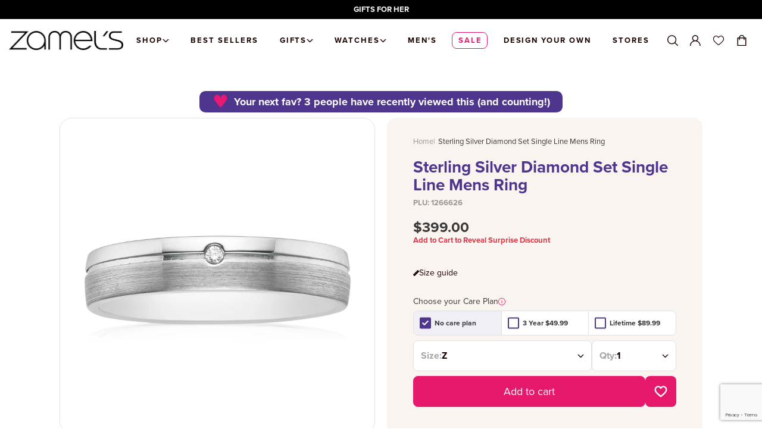

--- FILE ---
content_type: text/html; charset=utf-8
request_url: https://www.zamels.com.au/products/1266626-sterling-silver-diamond-set-gents-ring
body_size: 95337
content:
<!doctype html>
<html class="no-js" lang="en">
  <head>
    <meta charset="utf-8">
    <meta http-equiv="X-UA-Compatible" content="IE=edge">
    <meta name="viewport" content="width=device-width,initial-scale=1">
    <meta name="theme-color" content="">
    <link rel="canonical" href="https://www.zamels.com.au/products/1266626-sterling-silver-diamond-set-gents-ring">
    <link rel="preconnect" href="https://cdn.shopify.com" crossorigin>


 

    <script type="text/javascript" src="https://libraries.unbxdapi.com/ss-unbxd-ganz-Zamelprod18071751637181_autosuggest.js"> </script>
    <link rel="stylesheet" href="https://libraries.unbxdapi.com/ss-unbxd-ganz-Zamelprod18071751637181_autosuggest.css">
    <script src="https://libraries.unbxdapi.com/sdk-clients/ss-unbxd-ganz-Zamelsprod18071751637447/ua/ua.js"></script>
    <meta name="google-site-verification" content="F310OhNgNO02bPgnLB6u4bCdWzHMRU1cY3-La0v4Y3E" />
    <meta name="google-site-verification" content="LlaLbRign8FvcCXZ4ILKLjWQXbNvTnbJb6o9aRFOKJs" />
    <meta name="google-site-verification" content="eVQ4TrUYGxn4SHxfutYZhPL87nfKgtffGTMkjzJqRu4" /><link rel="icon" type="image/png" href="//www.zamels.com.au/cdn/shop/files/Zamels_Z_Black.jpg?crop=center&height=32&v=1744249378&width=32"><link rel="preconnect" href="https://fonts.shopifycdn.com" crossorigin>
   <title>
  
    
      Sterling Silver Diamond Set Single Line Mens Ring
    
  
</title>


    
      
        <meta name="description" content="This simple Sterling Silver diamond ring will suit any man, with an offset groove and bezel set diamond.">
      
    

    

<meta property="og:site_name" content="Zamels">
<meta property="og:url" content="https://www.zamels.com.au/products/1266626-sterling-silver-diamond-set-gents-ring">
<meta property="og:title" content="Sterling Silver Diamond Set Single Line Mens Ring">
<meta property="og:type" content="product">
<meta property="og:description" content="This simple Sterling Silver diamond ring will suit any man, with an offset groove and bezel set diamond."><meta property="og:image" content="http://www.zamels.com.au/cdn/shop/products/1266626_87f87b12-fd9a-462f-a0d7-0c8d0dbca690.jpg?v=1649493757">
  <meta property="og:image:secure_url" content="https://www.zamels.com.au/cdn/shop/products/1266626_87f87b12-fd9a-462f-a0d7-0c8d0dbca690.jpg?v=1649493757">
  <meta property="og:image:width" content="1600">
  <meta property="og:image:height" content="1600"><meta property="og:price:amount" content="399.00">
  <meta property="og:price:currency" content="AUD"><meta name="twitter:card" content="summary_large_image">
<meta name="twitter:title" content="Sterling Silver Diamond Set Single Line Mens Ring">
<meta name="twitter:description" content="This simple Sterling Silver diamond ring will suit any man, with an offset groove and bezel set diamond.">


    <script src="//www.zamels.com.au/cdn/shop/t/191/assets/global.js?v=96455783473242280231768185482" defer="defer"></script>

    <script>window.performance && window.performance.mark && window.performance.mark('shopify.content_for_header.start');</script><meta name="google-site-verification" content="3ExnMLDp0VhKgLe8h-lsc7MEe8w68Z8tjd_gGtpjNHc">
<meta name="facebook-domain-verification" content="kvedptgoujw2h5vjdqiycehs4qumwd">
<meta name="facebook-domain-verification" content="d44b7hzuol4wqftkxvyxkbyck0j0ii">
<meta id="shopify-digital-wallet" name="shopify-digital-wallet" content="/42077323418/digital_wallets/dialog">
<meta name="shopify-checkout-api-token" content="d8daf80f91efc5c7fe1d9445a827d3af">
<meta id="in-context-paypal-metadata" data-shop-id="42077323418" data-venmo-supported="false" data-environment="production" data-locale="en_US" data-paypal-v4="true" data-currency="AUD">
<link rel="alternate" type="application/json+oembed" href="https://www.zamels.com.au/products/1266626-sterling-silver-diamond-set-gents-ring.oembed">
<script async="async" src="/checkouts/internal/preloads.js?locale=en-AU"></script>
<link rel="preconnect" href="https://shop.app" crossorigin="anonymous">
<script async="async" src="https://shop.app/checkouts/internal/preloads.js?locale=en-AU&shop_id=42077323418" crossorigin="anonymous"></script>
<script id="apple-pay-shop-capabilities" type="application/json">{"shopId":42077323418,"countryCode":"AU","currencyCode":"AUD","merchantCapabilities":["supports3DS"],"merchantId":"gid:\/\/shopify\/Shop\/42077323418","merchantName":"Zamels","requiredBillingContactFields":["postalAddress","email","phone"],"requiredShippingContactFields":["postalAddress","email","phone"],"shippingType":"shipping","supportedNetworks":["visa","masterCard","amex","jcb"],"total":{"type":"pending","label":"Zamels","amount":"1.00"},"shopifyPaymentsEnabled":true,"supportsSubscriptions":true}</script>
<script id="shopify-features" type="application/json">{"accessToken":"d8daf80f91efc5c7fe1d9445a827d3af","betas":["rich-media-storefront-analytics"],"domain":"www.zamels.com.au","predictiveSearch":true,"shopId":42077323418,"locale":"en"}</script>
<script>var Shopify = Shopify || {};
Shopify.shop = "zamels-com-au.myshopify.com";
Shopify.locale = "en";
Shopify.currency = {"active":"AUD","rate":"1.0"};
Shopify.country = "AU";
Shopify.theme = {"name":"V-Day 26","id":156558917849,"schema_name":"Zamels v2022","schema_version":"1.0.0","theme_store_id":null,"role":"main"};
Shopify.theme.handle = "null";
Shopify.theme.style = {"id":null,"handle":null};
Shopify.cdnHost = "www.zamels.com.au/cdn";
Shopify.routes = Shopify.routes || {};
Shopify.routes.root = "/";</script>
<script type="module">!function(o){(o.Shopify=o.Shopify||{}).modules=!0}(window);</script>
<script>!function(o){function n(){var o=[];function n(){o.push(Array.prototype.slice.apply(arguments))}return n.q=o,n}var t=o.Shopify=o.Shopify||{};t.loadFeatures=n(),t.autoloadFeatures=n()}(window);</script>
<script>
  window.ShopifyPay = window.ShopifyPay || {};
  window.ShopifyPay.apiHost = "shop.app\/pay";
  window.ShopifyPay.redirectState = null;
</script>
<script id="shop-js-analytics" type="application/json">{"pageType":"product"}</script>
<script defer="defer" async type="module" src="//www.zamels.com.au/cdn/shopifycloud/shop-js/modules/v2/client.init-shop-cart-sync_BT-GjEfc.en.esm.js"></script>
<script defer="defer" async type="module" src="//www.zamels.com.au/cdn/shopifycloud/shop-js/modules/v2/chunk.common_D58fp_Oc.esm.js"></script>
<script defer="defer" async type="module" src="//www.zamels.com.au/cdn/shopifycloud/shop-js/modules/v2/chunk.modal_xMitdFEc.esm.js"></script>
<script type="module">
  await import("//www.zamels.com.au/cdn/shopifycloud/shop-js/modules/v2/client.init-shop-cart-sync_BT-GjEfc.en.esm.js");
await import("//www.zamels.com.au/cdn/shopifycloud/shop-js/modules/v2/chunk.common_D58fp_Oc.esm.js");
await import("//www.zamels.com.au/cdn/shopifycloud/shop-js/modules/v2/chunk.modal_xMitdFEc.esm.js");

  window.Shopify.SignInWithShop?.initShopCartSync?.({"fedCMEnabled":true,"windoidEnabled":true});

</script>
<script>
  window.Shopify = window.Shopify || {};
  if (!window.Shopify.featureAssets) window.Shopify.featureAssets = {};
  window.Shopify.featureAssets['shop-js'] = {"shop-cart-sync":["modules/v2/client.shop-cart-sync_DZOKe7Ll.en.esm.js","modules/v2/chunk.common_D58fp_Oc.esm.js","modules/v2/chunk.modal_xMitdFEc.esm.js"],"init-fed-cm":["modules/v2/client.init-fed-cm_B6oLuCjv.en.esm.js","modules/v2/chunk.common_D58fp_Oc.esm.js","modules/v2/chunk.modal_xMitdFEc.esm.js"],"shop-cash-offers":["modules/v2/client.shop-cash-offers_D2sdYoxE.en.esm.js","modules/v2/chunk.common_D58fp_Oc.esm.js","modules/v2/chunk.modal_xMitdFEc.esm.js"],"shop-login-button":["modules/v2/client.shop-login-button_QeVjl5Y3.en.esm.js","modules/v2/chunk.common_D58fp_Oc.esm.js","modules/v2/chunk.modal_xMitdFEc.esm.js"],"pay-button":["modules/v2/client.pay-button_DXTOsIq6.en.esm.js","modules/v2/chunk.common_D58fp_Oc.esm.js","modules/v2/chunk.modal_xMitdFEc.esm.js"],"shop-button":["modules/v2/client.shop-button_DQZHx9pm.en.esm.js","modules/v2/chunk.common_D58fp_Oc.esm.js","modules/v2/chunk.modal_xMitdFEc.esm.js"],"avatar":["modules/v2/client.avatar_BTnouDA3.en.esm.js"],"init-windoid":["modules/v2/client.init-windoid_CR1B-cfM.en.esm.js","modules/v2/chunk.common_D58fp_Oc.esm.js","modules/v2/chunk.modal_xMitdFEc.esm.js"],"init-shop-for-new-customer-accounts":["modules/v2/client.init-shop-for-new-customer-accounts_C_vY_xzh.en.esm.js","modules/v2/client.shop-login-button_QeVjl5Y3.en.esm.js","modules/v2/chunk.common_D58fp_Oc.esm.js","modules/v2/chunk.modal_xMitdFEc.esm.js"],"init-shop-email-lookup-coordinator":["modules/v2/client.init-shop-email-lookup-coordinator_BI7n9ZSv.en.esm.js","modules/v2/chunk.common_D58fp_Oc.esm.js","modules/v2/chunk.modal_xMitdFEc.esm.js"],"init-shop-cart-sync":["modules/v2/client.init-shop-cart-sync_BT-GjEfc.en.esm.js","modules/v2/chunk.common_D58fp_Oc.esm.js","modules/v2/chunk.modal_xMitdFEc.esm.js"],"shop-toast-manager":["modules/v2/client.shop-toast-manager_DiYdP3xc.en.esm.js","modules/v2/chunk.common_D58fp_Oc.esm.js","modules/v2/chunk.modal_xMitdFEc.esm.js"],"init-customer-accounts":["modules/v2/client.init-customer-accounts_D9ZNqS-Q.en.esm.js","modules/v2/client.shop-login-button_QeVjl5Y3.en.esm.js","modules/v2/chunk.common_D58fp_Oc.esm.js","modules/v2/chunk.modal_xMitdFEc.esm.js"],"init-customer-accounts-sign-up":["modules/v2/client.init-customer-accounts-sign-up_iGw4briv.en.esm.js","modules/v2/client.shop-login-button_QeVjl5Y3.en.esm.js","modules/v2/chunk.common_D58fp_Oc.esm.js","modules/v2/chunk.modal_xMitdFEc.esm.js"],"shop-follow-button":["modules/v2/client.shop-follow-button_CqMgW2wH.en.esm.js","modules/v2/chunk.common_D58fp_Oc.esm.js","modules/v2/chunk.modal_xMitdFEc.esm.js"],"checkout-modal":["modules/v2/client.checkout-modal_xHeaAweL.en.esm.js","modules/v2/chunk.common_D58fp_Oc.esm.js","modules/v2/chunk.modal_xMitdFEc.esm.js"],"shop-login":["modules/v2/client.shop-login_D91U-Q7h.en.esm.js","modules/v2/chunk.common_D58fp_Oc.esm.js","modules/v2/chunk.modal_xMitdFEc.esm.js"],"lead-capture":["modules/v2/client.lead-capture_BJmE1dJe.en.esm.js","modules/v2/chunk.common_D58fp_Oc.esm.js","modules/v2/chunk.modal_xMitdFEc.esm.js"],"payment-terms":["modules/v2/client.payment-terms_Ci9AEqFq.en.esm.js","modules/v2/chunk.common_D58fp_Oc.esm.js","modules/v2/chunk.modal_xMitdFEc.esm.js"]};
</script>
<script>(function() {
  var isLoaded = false;
  function asyncLoad() {
    if (isLoaded) return;
    isLoaded = true;
    var urls = ["https:\/\/ecom-app.rakutenadvertising.io\/rakuten_advertising.js?shop=zamels-com-au.myshopify.com","https:\/\/tag.rmp.rakuten.com\/126150.ct.js?shop=zamels-com-au.myshopify.com","https:\/\/cdn.shopify.com\/s\/files\/1\/0420\/7732\/3418\/t\/191\/assets\/instant-pixel-site_317ca2f0cea6443c9d2597cd69e67780.js?v=1768571813\u0026shop=zamels-com-au.myshopify.com"];
    for (var i = 0; i < urls.length; i++) {
      var s = document.createElement('script');
      s.type = 'text/javascript';
      s.async = true;
      s.src = urls[i];
      var x = document.getElementsByTagName('script')[0];
      x.parentNode.insertBefore(s, x);
    }
  };
  if(window.attachEvent) {
    window.attachEvent('onload', asyncLoad);
  } else {
    window.addEventListener('load', asyncLoad, false);
  }
})();</script>
<script id="__st">var __st={"a":42077323418,"offset":37800,"reqid":"8f93a78b-e1a2-4599-a21f-c22af432a8dd-1769041608","pageurl":"www.zamels.com.au\/products\/1266626-sterling-silver-diamond-set-gents-ring","u":"13b21caf5545","p":"product","rtyp":"product","rid":5687611621530};</script>
<script>window.ShopifyPaypalV4VisibilityTracking = true;</script>
<script id="captcha-bootstrap">!function(){'use strict';const t='contact',e='account',n='new_comment',o=[[t,t],['blogs',n],['comments',n],[t,'customer']],c=[[e,'customer_login'],[e,'guest_login'],[e,'recover_customer_password'],[e,'create_customer']],r=t=>t.map((([t,e])=>`form[action*='/${t}']:not([data-nocaptcha='true']) input[name='form_type'][value='${e}']`)).join(','),a=t=>()=>t?[...document.querySelectorAll(t)].map((t=>t.form)):[];function s(){const t=[...o],e=r(t);return a(e)}const i='password',u='form_key',d=['recaptcha-v3-token','g-recaptcha-response','h-captcha-response',i],f=()=>{try{return window.sessionStorage}catch{return}},m='__shopify_v',_=t=>t.elements[u];function p(t,e,n=!1){try{const o=window.sessionStorage,c=JSON.parse(o.getItem(e)),{data:r}=function(t){const{data:e,action:n}=t;return t[m]||n?{data:e,action:n}:{data:t,action:n}}(c);for(const[e,n]of Object.entries(r))t.elements[e]&&(t.elements[e].value=n);n&&o.removeItem(e)}catch(o){console.error('form repopulation failed',{error:o})}}const l='form_type',E='cptcha';function T(t){t.dataset[E]=!0}const w=window,h=w.document,L='Shopify',v='ce_forms',y='captcha';let A=!1;((t,e)=>{const n=(g='f06e6c50-85a8-45c8-87d0-21a2b65856fe',I='https://cdn.shopify.com/shopifycloud/storefront-forms-hcaptcha/ce_storefront_forms_captcha_hcaptcha.v1.5.2.iife.js',D={infoText:'Protected by hCaptcha',privacyText:'Privacy',termsText:'Terms'},(t,e,n)=>{const o=w[L][v],c=o.bindForm;if(c)return c(t,g,e,D).then(n);var r;o.q.push([[t,g,e,D],n]),r=I,A||(h.body.append(Object.assign(h.createElement('script'),{id:'captcha-provider',async:!0,src:r})),A=!0)});var g,I,D;w[L]=w[L]||{},w[L][v]=w[L][v]||{},w[L][v].q=[],w[L][y]=w[L][y]||{},w[L][y].protect=function(t,e){n(t,void 0,e),T(t)},Object.freeze(w[L][y]),function(t,e,n,w,h,L){const[v,y,A,g]=function(t,e,n){const i=e?o:[],u=t?c:[],d=[...i,...u],f=r(d),m=r(i),_=r(d.filter((([t,e])=>n.includes(e))));return[a(f),a(m),a(_),s()]}(w,h,L),I=t=>{const e=t.target;return e instanceof HTMLFormElement?e:e&&e.form},D=t=>v().includes(t);t.addEventListener('submit',(t=>{const e=I(t);if(!e)return;const n=D(e)&&!e.dataset.hcaptchaBound&&!e.dataset.recaptchaBound,o=_(e),c=g().includes(e)&&(!o||!o.value);(n||c)&&t.preventDefault(),c&&!n&&(function(t){try{if(!f())return;!function(t){const e=f();if(!e)return;const n=_(t);if(!n)return;const o=n.value;o&&e.removeItem(o)}(t);const e=Array.from(Array(32),(()=>Math.random().toString(36)[2])).join('');!function(t,e){_(t)||t.append(Object.assign(document.createElement('input'),{type:'hidden',name:u})),t.elements[u].value=e}(t,e),function(t,e){const n=f();if(!n)return;const o=[...t.querySelectorAll(`input[type='${i}']`)].map((({name:t})=>t)),c=[...d,...o],r={};for(const[a,s]of new FormData(t).entries())c.includes(a)||(r[a]=s);n.setItem(e,JSON.stringify({[m]:1,action:t.action,data:r}))}(t,e)}catch(e){console.error('failed to persist form',e)}}(e),e.submit())}));const S=(t,e)=>{t&&!t.dataset[E]&&(n(t,e.some((e=>e===t))),T(t))};for(const o of['focusin','change'])t.addEventListener(o,(t=>{const e=I(t);D(e)&&S(e,y())}));const B=e.get('form_key'),M=e.get(l),P=B&&M;t.addEventListener('DOMContentLoaded',(()=>{const t=y();if(P)for(const e of t)e.elements[l].value===M&&p(e,B);[...new Set([...A(),...v().filter((t=>'true'===t.dataset.shopifyCaptcha))])].forEach((e=>S(e,t)))}))}(h,new URLSearchParams(w.location.search),n,t,e,['guest_login'])})(!0,!0)}();</script>
<script integrity="sha256-4kQ18oKyAcykRKYeNunJcIwy7WH5gtpwJnB7kiuLZ1E=" data-source-attribution="shopify.loadfeatures" defer="defer" src="//www.zamels.com.au/cdn/shopifycloud/storefront/assets/storefront/load_feature-a0a9edcb.js" crossorigin="anonymous"></script>
<script crossorigin="anonymous" defer="defer" src="//www.zamels.com.au/cdn/shopifycloud/storefront/assets/shopify_pay/storefront-65b4c6d7.js?v=20250812"></script>
<script data-source-attribution="shopify.dynamic_checkout.dynamic.init">var Shopify=Shopify||{};Shopify.PaymentButton=Shopify.PaymentButton||{isStorefrontPortableWallets:!0,init:function(){window.Shopify.PaymentButton.init=function(){};var t=document.createElement("script");t.src="https://www.zamels.com.au/cdn/shopifycloud/portable-wallets/latest/portable-wallets.en.js",t.type="module",document.head.appendChild(t)}};
</script>
<script data-source-attribution="shopify.dynamic_checkout.buyer_consent">
  function portableWalletsHideBuyerConsent(e){var t=document.getElementById("shopify-buyer-consent"),n=document.getElementById("shopify-subscription-policy-button");t&&n&&(t.classList.add("hidden"),t.setAttribute("aria-hidden","true"),n.removeEventListener("click",e))}function portableWalletsShowBuyerConsent(e){var t=document.getElementById("shopify-buyer-consent"),n=document.getElementById("shopify-subscription-policy-button");t&&n&&(t.classList.remove("hidden"),t.removeAttribute("aria-hidden"),n.addEventListener("click",e))}window.Shopify?.PaymentButton&&(window.Shopify.PaymentButton.hideBuyerConsent=portableWalletsHideBuyerConsent,window.Shopify.PaymentButton.showBuyerConsent=portableWalletsShowBuyerConsent);
</script>
<script data-source-attribution="shopify.dynamic_checkout.cart.bootstrap">document.addEventListener("DOMContentLoaded",(function(){function t(){return document.querySelector("shopify-accelerated-checkout-cart, shopify-accelerated-checkout")}if(t())Shopify.PaymentButton.init();else{new MutationObserver((function(e,n){t()&&(Shopify.PaymentButton.init(),n.disconnect())})).observe(document.body,{childList:!0,subtree:!0})}}));
</script>
<link id="shopify-accelerated-checkout-styles" rel="stylesheet" media="screen" href="https://www.zamels.com.au/cdn/shopifycloud/portable-wallets/latest/accelerated-checkout-backwards-compat.css" crossorigin="anonymous">
<style id="shopify-accelerated-checkout-cart">
        #shopify-buyer-consent {
  margin-top: 1em;
  display: inline-block;
  width: 100%;
}

#shopify-buyer-consent.hidden {
  display: none;
}

#shopify-subscription-policy-button {
  background: none;
  border: none;
  padding: 0;
  text-decoration: underline;
  font-size: inherit;
  cursor: pointer;
}

#shopify-subscription-policy-button::before {
  box-shadow: none;
}

      </style>

<script>window.performance && window.performance.mark && window.performance.mark('shopify.content_for_header.end');</script>

    <style data-shopify>
      :root {
      --font-body-family: , ;
      --font-body-style: ;
      --font-body-weight: ;

      --font-heading-family: , ;
      --font-heading-style: ;
      --font-heading-weight: ;

      --font-body-scale: 1.0;
      --font-heading-scale: 1.0;

      --color-base-text: , , ;
      --color-shadow: , , ;
      --color-base-background-1: , , ;
      --color-base-background-2: , , ;
      --color-base-solid-button-labels: , , ;
      --color-base-outline-button-labels: , , ;
      --color-base-accent-1: , , ;
      --color-base-accent-2: , , ;
      --payment-terms-background-color: #ffffff;

      --gradient-base-background-1: #ffffff;
      --gradient-base-background-2: #f3f3f3;
      --gradient-base-accent-1: #121212;
      --gradient-base-accent-2: #334fb4;

      --media-padding: px;
      --media-border-opacity: 0.05;
      --media-border-width: 1px;
      --media-radius: 0px;
      --media-shadow-opacity: 0.0;
      --media-shadow-horizontal-offset: 0px;
      --media-shadow-vertical-offset: 4px;
      --media-shadow-blur-radius: 5px;

      --page-width: 120rem;
      --page-width-margin: 0rem;

      --card-image-padding: 0.0rem;
      --card-corner-radius: 0.0rem;
      --card-text-alignment: left;
      --card-border-width: 0.0rem;
      --card-border-opacity: 0.1;
      --card-shadow-opacity: 0.0;
      --card-shadow-horizontal-offset: 0.0rem;
      --card-shadow-vertical-offset: 0.4rem;
      --card-shadow-blur-radius: 0.5rem;

      --badge-corner-radius: 4.0rem;

      --popup-border-width: 1px;
      --popup-border-opacity: 0.1;
      --popup-corner-radius: 0px;
      --popup-shadow-opacity: 0.0;
      --popup-shadow-horizontal-offset: 0px;
      --popup-shadow-vertical-offset: 4px;
      --popup-shadow-blur-radius: 5px;

      --drawer-border-width: 1px;
      --drawer-border-opacity: 0.1;
      --drawer-shadow-opacity: 0.0;
      --drawer-shadow-horizontal-offset: 0px;
      --drawer-shadow-vertical-offset: 4px;
      --drawer-shadow-blur-radius: 5px;

      --spacing-sections-desktop: 0px;
      --spacing-sections-mobile: 0px;

      --grid-desktop-vertical-spacing: 8px;
      --grid-desktop-horizontal-spacing: 8px;
      --grid-mobile-vertical-spacing: 4px;
      --grid-mobile-horizontal-spacing: 4px;

      --text-boxes-border-opacity: 0.1;
      --text-boxes-border-width: 0px;
      --text-boxes-radius: 0px;
      --text-boxes-shadow-opacity: 0.0;
      --text-boxes-shadow-horizontal-offset: 0px;
      --text-boxes-shadow-vertical-offset: 4px;
      --text-boxes-shadow-blur-radius: 5px;

      --buttons-radius: 0px;
      --buttons-radius-outset: 0px;
      --buttons-border-width: 1px;
      --buttons-border-opacity: 1.0;
      --buttons-shadow-opacity: 0.0;
      --buttons-shadow-horizontal-offset: 0px;
      --buttons-shadow-vertical-offset: 4px;
      --buttons-shadow-blur-radius: 5px;
      --buttons-border-offset: 0px;

      --inputs-radius: 0px;
      --inputs-border-width: 1px;
      --inputs-border-opacity: 0.55;
      --inputs-shadow-opacity: 0.0;
      --inputs-shadow-horizontal-offset: 0px;
      --inputs-margin-offset: 0px;
      --inputs-shadow-vertical-offset: 4px;
      --inputs-shadow-blur-radius: 5px;
      --inputs-radius-outset: 0px;

      --variant-pills-radius: 40px;
      --variant-pills-border-width: 1px;
      --variant-pills-border-opacity: 0.55;
      --variant-pills-shadow-opacity: 0.0;
      --variant-pills-shadow-horizontal-offset: 0px;
      --variant-pills-shadow-vertical-offset: 4px;
      --variant-pills-shadow-blur-radius: 5px;
      }
    </style>

    <link href="//www.zamels.com.au/cdn/shop/t/191/assets/base.css?v=84284702156306936621768185482" rel="stylesheet" type="text/css" media="all" /><link rel="stylesheet" href="//www.zamels.com.au/cdn/shop/t/191/assets/component-predictive-search.css?v=165644661289088488651768185482" media="print" onload="this.media='all'"><link href="//www.zamels.com.au/cdn/shop/t/191/assets/main.css?v=5885391504043165151768185482" rel="stylesheet" type="text/css" media="all" />

    <script>
      document.documentElement.className = document.documentElement.className.replace('no-js', 'js');
      if (Shopify.designMode) {
        document.documentElement.classList.add('shopify-design-mode');
      }
    </script>

    <!-- Hotjar Tracking Code for https://www.zamels.com.au -->
    <script>
      (function (h, o, t, j, a, r) {
        h.hj = h.hj || function () {
          (h.hj.q = h.hj.q || []).push(arguments);
        };
        h._hjSettings = { hjid: 2909172, hjsv: 6 };
        a = o.getElementsByTagName('head')[0];
        r = o.createElement('script');
        r.async = 1;
        r.src = t + h._hjSettings.hjid + j + h._hjSettings.hjsv;
        a.appendChild(r);
      })(window, document, 'https://static.hotjar.com/c/hotjar-', '.js?sv=');
    </script>

    
      <script src="//www.zamels.com.au/cdn/shop/t/191/assets/photoswipe.min.js?v=17936596771345626681768185482" defer="defer"></script>
      <script src="//www.zamels.com.au/cdn/shop/t/191/assets/photoswipe-ui-default.min.js?v=41917543800960412131768185482" defer="defer"></script>
      <link href="//www.zamels.com.au/cdn/shop/t/191/assets/photoswipe.css?v=21530692385853241131768185482" rel="stylesheet" type="text/css" media="all" />
    

    
  <!-- BEGIN app block: shopify://apps/netcore-cloud/blocks/ncembed/39b6e78f-e84b-446a-abad-e599f7b16b02 -->

  <script defer="defer" type='text/javascript' src='https://cdnt.netcoresmartech.com/smartechclient.js'></script>

  <script type='text/javascript'>
    var SmartechAppProductsCookie='';
    var SmartechAppProductsData={};
    var SmartechAppProductsCookieName='SmartechAppProductsCookie';

    function setNetcoreCookie(cname, cvalue, exdays) {
      cvalue=encodeURIComponent(cvalue);
      const d = new Date();
      d.setTime(d.getTime() + (exdays * 24 * 60 * 60 * 1000));
      let expires = "expires="+d.toUTCString();
      document.cookie = cname + "=" + cvalue + ";" + expires + ";path=/";
    }

    function getNetcoreCookie(cname) {
      let name = cname + "=";
      let ca = document.cookie.split(';');
      for(let i = 0; i < ca.length; i++) {
        let c = ca[i];
        while (c.charAt(0) == ' ') {
          c = c.substring(1);
        }
        if (c.indexOf(name) == 0) {
          return decodeURIComponent(c.substring(name.length, c.length));
        }
      }
      return null;
    }

    (function(SmartechApp){

      var pCollections=[];
      var pTags=[];

      SmartechApp.searchProduct = {
        Currency: Shopify.currency.active,
          items: []
      };

      SmartechApp.currentProductData={productTags:'',productType:'',productCollections:''};

      SmartechApp.pageTitle = 'Sterling Silver Diamond Set Single Line Mens Ring';
      SmartechApp.template = 'product';
      SmartechApp.pageUrl = 'https://www.zamels.com.au/products/1266626-sterling-silver-diamond-set-gents-ring';
      SmartechApp.config = JSON.parse(atob('[base64]'));
      SmartechApp.dispatchngn='https://twa.netcoresmartech.com/dispatchngn';
      SmartechApp.cartUrl = {
        list: '/cart',
        add: '/cart/add',
        clear: '/cart/clear',
        update: '/cart/change',
        change: '/cart/change',
      }                                             
      
      localStorage.setItem("SmartechApp", JSON.stringify(SmartechApp));

      <!-- Fix for Cloud Search APP -->
      if(typeof SmartechAppCustom!=undefined && typeof SmartechAppCustom!='undefined' && SmartechAppCustom!=null && SmartechAppCustom!='null'){
        SmartechApp.searchProduct=SmartechAppCustom.searchProduct;
      }

      

      var smartechReady = setInterval(function() {
        if (typeof smartech === 'function') {
          clearInterval(smartechReady);
          smartech('create', SmartechApp.config.trackingid);
          smartech('register', SmartechApp.config.siteid);
          
        }
      }, 50);

      
      
        
          pCollections.push('All Jewellery and Watches Over $200');
        
          pCollections.push('All Silver');
        
          pCollections.push('All Silver Jewellery');
        
          pCollections.push('Diamond Jewellery');
        
          pCollections.push('Diamond Rings');
        
          pCollections.push('Jewellery');
        
          pCollections.push('Jewellery and Watches');
        
          pCollections.push('Men\'s Jewellery');
        
          pCollections.push('Men\'s Rings');
        
          pCollections.push('Products');
        
          pCollections.push('Rings');
        
          pCollections.push('Shop Over $200');
        
          pCollections.push('Shop Under $500');
        
          pCollections.push('Silver Surprise Discount');
        
          pCollections.push('Special Offers');
        
          pCollections.push('Spring Collection');
        
          pCollections.push('Super Sale Surprise Discount');
        
          pCollections.push('Surprise Discount');
        

        
          pTags.push('All Jewellery');
        
          pTags.push('Bands');
        
          pTags.push('Diamond');
        
          pTags.push('Gemstone Clarity:I1');
        
          pTags.push('Gemstone Colour:HI');
        
          pTags.push('Gemstone Cut:Round Brilliant');
        
          pTags.push('gemstone-cut-brilliant');
        
          pTags.push('Gemstone:Diamond');
        
          pTags.push('Gemstone:Diamond Set');
        
          pTags.push('LSP Category: Silver');
        
          pTags.push('men');
        
          pTags.push('Men\'s');
        
          pTags.push('Metal:Sterling Silver');
        
          pTags.push('MP Special Price');
        
          pTags.push('MT:Sterling Silver');
        
          pTags.push('mystery-discount');
        
          pTags.push('no-ask-for-better-price');
        
          pTags.push('nodiscount');
        
          pTags.push('ONR');
        
          pTags.push('Priority 1');
        
          pTags.push('Product Type: Rings');
        
          pTags.push('Rings');
        
          pTags.push('Round Brilliant Cut');
        
          pTags.push('Silver');
        
          pTags.push('spinimages=74');
        
          pTags.push('Spring Collection');
        
          pTags.push('Sterling Silver');
        
          pTags.push('Zamels');
        

        var productData={};
        var productId=5687611621530;
        productData[productId]={type:'Mens Rings',tags:pTags.join(','),collections:pCollections.join(',')};

        SmartechApp.currentProductData.productTags=pTags.join(',');
        SmartechApp.currentProductData.productType=productData[productId].type;
        SmartechApp.currentProductData.productCollections=pCollections.join(',');

        SmartechAppProductsCookie=getNetcoreCookie(SmartechAppProductsCookieName);

        if(SmartechAppProductsCookie=="" || SmartechAppProductsCookie==null){
            var productCookieData=JSON.stringify(productData);
            //setNetcoreCookie(SmartechAppProductsCookieName, productCookieData, 30);
        }
        else{
            var productCookieData=JSON.parse(SmartechAppProductsCookie);
            productCookieData[productId]=productData[productId];
            //setNetcoreCookie(SmartechAppProductsCookieName, JSON.stringify(productCookieData), 30);
            setNetcoreCookie(SmartechAppProductsCookieName, null, -1);
        }

      

      var EmailCustId = false;

      
      var wnconfig = setInterval(function(){
        if(typeof smartech_wnconfig !=undefined && typeof smartech_wnconfig!='undefined' && smartech_wnconfig!='' && smartech_wnconfig!=null)
        {
          localStorage.setItem("wnconfig", JSON.stringify(smartech_wnconfig));
          clearInterval(wnconfig);
        }
      },5);
    })(window.SmartechApp = {});
  </script>
  <script defer="defer" type='text/javascript' src='https://cdnt.netcoresmartech.com/smartechcode.js?ver=3.49'></script>


<!-- END app block --><!-- BEGIN app block: shopify://apps/zapiet-pickup-delivery/blocks/app-embed/5599aff0-8af1-473a-a372-ecd72a32b4d5 -->









    <style>#storePickupApp {
}</style>




<script type="text/javascript">
    var zapietTranslations = {};

    window.ZapietMethods = {"shipping":{"active":true,"enabled":true,"name":"Shipping","sort":1,"status":{"condition":"price","operator":"morethan","value":0,"enabled":true,"product_conditions":{"enabled":false,"value":"Delivery Only,Pickup Only","enable":false,"property":"tags","hide_button":false}},"button":{"type":"default","default":null,"hover":"","active":null}},"delivery":{"active":false,"enabled":false,"name":"Delivery","sort":2,"status":{"condition":"price","operator":"morethan","value":0,"enabled":true,"product_conditions":{"enabled":false,"value":"Pickup Only,Shipping Only","enable":false,"property":"tags","hide_button":false}},"button":{"type":"default","default":null,"hover":"","active":null}},"pickup":{"active":false,"enabled":true,"name":"Pickup","sort":3,"status":{"condition":"price","operator":"morethan","value":0,"enabled":true,"product_conditions":{"enabled":true,"value":"Delivery Only,Shipping Only","enable":false,"property":"tags","hide_button":false}},"button":{"type":"default","default":null,"hover":"","active":null}}}
    window.ZapietEvent = {
        listen: function(eventKey, callback) {
            if (!this.listeners) {
                this.listeners = [];
            }
            this.listeners.push({
                eventKey: eventKey,
                callback: callback
            });
        },
    };

    

    
        
        var language_settings = {"enable_app":true,"enable_geo_search_for_pickups":true,"pickup_region_filter_enabled":false,"pickup_region_filter_field":null,"currency":"AUD","weight_format":"kg","pickup.enable_map":true,"delivery_validation_method":"within_max_radius","base_country_name":"Australia","base_country_code":"AU","method_display_style":"default","default_method_display_style":"classic","date_format":"l, F j, Y","time_format":"h:i A","week_day_start":"Sun","pickup_address_format":"<span class=\"name\"><strong>{{company_name}}</strong></span><span class=\"address\">{{address_line_1}}<br />{{city}}, {{postal_code}}</span><span class=\"distance\">{{distance}}</span>{{more_information}}","rates_enabled":true,"payment_customization_enabled":false,"distance_format":"km","enable_delivery_address_autocompletion":false,"enable_delivery_current_location":false,"enable_pickup_address_autocompletion":true,"pickup_date_picker_enabled":true,"pickup_time_picker_enabled":true,"delivery_note_enabled":false,"delivery_note_required":false,"delivery_date_picker_enabled":true,"delivery_time_picker_enabled":true,"shipping.date_picker_enabled":false,"delivery_validate_cart":false,"pickup_validate_cart":false,"gmak":"QUl6YVN5QTd4TVVRNF9PVkVDRFBfNVdDX1g5SExreTNnSXFTUkhN","enable_checkout_locale":true,"enable_checkout_url":true,"disable_widget_for_digital_items":false,"disable_widget_for_product_handles":"gift-card,zamels-e-gift-card","colors":{"widget_active_background_color":null,"widget_active_border_color":null,"widget_active_icon_color":null,"widget_active_text_color":null,"widget_inactive_background_color":null,"widget_inactive_border_color":null,"widget_inactive_icon_color":null,"widget_inactive_text_color":null},"delivery_validator":{"enabled":false,"show_on_page_load":true,"sticky":true},"checkout":{"delivery":{"discount_code":null,"prepopulate_shipping_address":true,"preselect_first_available_time":true},"pickup":{"discount_code":null,"prepopulate_shipping_address":true,"customer_phone_required":false,"preselect_first_location":true,"preselect_first_available_time":true},"shipping":{"discount_code":""}},"day_name_attribute_enabled":false,"methods":{"shipping":{"active":true,"enabled":true,"name":"Shipping","sort":1,"status":{"condition":"price","operator":"morethan","value":0,"enabled":true,"product_conditions":{"enabled":false,"value":"Delivery Only,Pickup Only","enable":false,"property":"tags","hide_button":false}},"button":{"type":"default","default":null,"hover":"","active":null}},"delivery":{"active":false,"enabled":false,"name":"Delivery","sort":2,"status":{"condition":"price","operator":"morethan","value":0,"enabled":true,"product_conditions":{"enabled":false,"value":"Pickup Only,Shipping Only","enable":false,"property":"tags","hide_button":false}},"button":{"type":"default","default":null,"hover":"","active":null}},"pickup":{"active":false,"enabled":true,"name":"Pickup","sort":3,"status":{"condition":"price","operator":"morethan","value":0,"enabled":true,"product_conditions":{"enabled":true,"value":"Delivery Only,Shipping Only","enable":false,"property":"tags","hide_button":false}},"button":{"type":"default","default":null,"hover":"","active":null}}},"translations":{"methods":{"shipping":"Shipping","pickup":"Pickups","delivery":"Delivery"},"calendar":{"january":"January","february":"February","march":"March","april":"April","may":"May","june":"June","july":"July","august":"August","september":"September","october":"October","november":"November","december":"December","sunday":"Sun","monday":"Mon","tuesday":"Tue","wednesday":"Wed","thursday":"Thu","friday":"Fri","saturday":"Sat","today":"","close":"","labelMonthNext":"Next month","labelMonthPrev":"Previous month","labelMonthSelect":"Select a month","labelYearSelect":"Select a year","and":"and","between":"between"},"pickup":{"heading":"Store Pickup","note":"","location_placeholder":"Enter your postal code ...","filter_by_region_placeholder":"Filter by state/province","location_label":"Choose a location.","datepicker_label":"Choose a date and time.","date_time_output":"{{DATE}} at {{TIME}}","datepicker_placeholder":"Choose a date and time.","locations_found":"Please select a pickup location:","no_locations_found":"Sorry, pickup is not available for your selected items.","no_locations_region":"Sorry, pickup is not available in your region.","no_date_time_selected":"Please select a date & time.","checkout_button":"Checkout","could_not_find_location":"Sorry, we could not find your location.","checkout_error":"Please select a date and time for pickup.","more_information":"More information","opening_hours":"Opening hours","dates_not_available":"Sorry, your selected items are not currently available for pickup.","min_order_total":"Minimum order value for pickup is $0.00","min_order_weight":"Minimum order weight for pickup is {{ weight }}","max_order_total":"Maximum order value for pickup is $0.00","max_order_weight":"Maximum order weight for pickup is {{ weight }}","cart_eligibility_error":"Sorry, pickup is not available for your selected items.","location_error":"Please select a pickup location.","preselect_first_available_time":"Select a time","method_not_available":"Not available"},"delivery":{"heading":"Local Delivery","note":"Enter your postal code to check if you are eligible for local delivery:","location_placeholder":"Enter your postal code ...","datepicker_label":"Choose a date and time.","datepicker_placeholder":"Choose a date and time.","date_time_output":"{{DATE}} between {{SLOT_START_TIME}} and {{SLOT_END_TIME}}","available":"Great! You are eligible for delivery.","not_available":"Sorry, delivery is not available in your area.","no_date_time_selected":"Please select a date & time for pickup.","checkout_button":"Checkout","could_not_find_location":"Sorry, we could not find your location.","checkout_error":"Please enter a valid zipcode and select your preferred date and time for delivery.","cart_eligibility_error":"Sorry, delivery is not available for your selected items.","dates_not_available":"Sorry, your selected items are not currently available for delivery.","min_order_total":"Minimum order value for delivery is $0.00","min_order_weight":"Minimum order weight for delivery is {{ weight }}","max_order_total":"Maximum order value for delivery is $0.00","max_order_weight":"Maximum order weight for delivery is {{ weight }}","delivery_validator_prelude":"Do we deliver?","delivery_validator_placeholder":"Enter your postal code ...","delivery_validator_button_label":"Go","delivery_validator_eligible_heading":"Great, we deliver to your area!","delivery_validator_eligible_content":"To start shopping just click the button below","delivery_validator_eligible_button_label":"Continue shopping","delivery_validator_not_eligible_heading":"Sorry, we do not deliver to your area","delivery_validator_not_eligible_content":"You are more then welcome to continue browsing our store","delivery_validator_not_eligible_button_label":"Continue shopping","delivery_validator_error_heading":"An error occured","delivery_validator_error_content":"Sorry, it looks like we have encountered an unexpected error. Please try again.","delivery_validator_error_button_label":"Continue shopping","delivery_note_label":"Please enter delivery instructions (optional)","delivery_note_label_required":"Please enter delivery instructions (required)","delivery_note_error":"Please enter delivery instructions","delivery_validator_eligible_button_link":"#","delivery_validator_not_eligible_button_link":"#","delivery_validator_error_button_link":"#","preselect_first_available_time":"Select a time","method_not_available":"Not available"},"shipping":{"heading":"Shipping","note":"Please click the checkout button to continue.","checkout_button":"Checkout","datepicker_placeholder":"Choose a date.","checkout_error":"Please choose a date for shipping.","min_order_total":"Minimum order value for shipping is $0.00","min_order_weight":"Minimum order weight for shipping is {{ weight }}","max_order_total":"Maximum order value for shipping is $0.00","max_order_weight":"Maximum order weight for shipping is {{ weight }}","cart_eligibility_error":"Sorry, shipping is not available for your selected items."},"widget":{"zapiet_id_error":"There was a problem adding the Zapiet ID to your cart","attributes_error":"There was a problem adding the attributes to your cart"},"product_widget":{"title":"Delivery and pickup options:","pickup_at":"Pickup at {{ location }}","ready_for_collection":"Ready for collection from","on":"on","view_all_stores":"View all stores","pickup_not_available_item":"Pickup not available for this item","delivery_not_available_location":"Delivery not available for {{ postal_code }}","delivered_by":"Delivered by {{ date }}","delivered_today":"Delivered today","change":"Change","tomorrow":"tomorrow","today":"today","delivery_to":"Delivery to {{ postal_code }}","showing_options_for":"Showing options for {{ postal_code }}","modal_heading":"Select a store for pickup","modal_subheading":"Showing stores near {{ postal_code }}","show_opening_hours":"Show opening hours","hide_opening_hours":"Hide opening hours","closed":"Closed","input_placeholder":"Enter your postal code","input_button":"Check","input_error":"Add a postal code to check available delivery and pickup options.","pickup_available":"Pickup available","not_available":"Not available","select":"Select","selected":"Selected","find_a_store":"Find a store"},"shipping_language_code":"en","delivery_language_code":"en-US","pickup_language_code":"en-GB"},"default_language":"en","region":"us-2","api_region":"api-us","enable_zapiet_id_all_items":false,"widget_restore_state_on_load":false,"draft_orders_enabled":false,"preselect_checkout_method":true,"widget_show_could_not_locate_div_error":true,"checkout_extension_enabled":false,"show_pickup_consent_checkbox":false,"show_delivery_consent_checkbox":false,"subscription_paused":false,"pickup_note_enabled":false,"pickup_note_required":false,"shipping_note_enabled":false,"shipping_note_required":false};
        zapietTranslations["en"] = language_settings.translations;
    

    function initializeZapietApp() {
        var products = [];

        

        window.ZapietCachedSettings = {
            cached_config: {"enable_app":true,"enable_geo_search_for_pickups":true,"pickup_region_filter_enabled":false,"pickup_region_filter_field":null,"currency":"AUD","weight_format":"kg","pickup.enable_map":true,"delivery_validation_method":"within_max_radius","base_country_name":"Australia","base_country_code":"AU","method_display_style":"default","default_method_display_style":"classic","date_format":"l, F j, Y","time_format":"h:i A","week_day_start":"Sun","pickup_address_format":"<span class=\"name\"><strong>{{company_name}}</strong></span><span class=\"address\">{{address_line_1}}<br />{{city}}, {{postal_code}}</span><span class=\"distance\">{{distance}}</span>{{more_information}}","rates_enabled":true,"payment_customization_enabled":false,"distance_format":"km","enable_delivery_address_autocompletion":false,"enable_delivery_current_location":false,"enable_pickup_address_autocompletion":true,"pickup_date_picker_enabled":true,"pickup_time_picker_enabled":true,"delivery_note_enabled":false,"delivery_note_required":false,"delivery_date_picker_enabled":true,"delivery_time_picker_enabled":true,"shipping.date_picker_enabled":false,"delivery_validate_cart":false,"pickup_validate_cart":false,"gmak":"QUl6YVN5QTd4TVVRNF9PVkVDRFBfNVdDX1g5SExreTNnSXFTUkhN","enable_checkout_locale":true,"enable_checkout_url":true,"disable_widget_for_digital_items":false,"disable_widget_for_product_handles":"gift-card,zamels-e-gift-card","colors":{"widget_active_background_color":null,"widget_active_border_color":null,"widget_active_icon_color":null,"widget_active_text_color":null,"widget_inactive_background_color":null,"widget_inactive_border_color":null,"widget_inactive_icon_color":null,"widget_inactive_text_color":null},"delivery_validator":{"enabled":false,"show_on_page_load":true,"sticky":true},"checkout":{"delivery":{"discount_code":null,"prepopulate_shipping_address":true,"preselect_first_available_time":true},"pickup":{"discount_code":null,"prepopulate_shipping_address":true,"customer_phone_required":false,"preselect_first_location":true,"preselect_first_available_time":true},"shipping":{"discount_code":""}},"day_name_attribute_enabled":false,"methods":{"shipping":{"active":true,"enabled":true,"name":"Shipping","sort":1,"status":{"condition":"price","operator":"morethan","value":0,"enabled":true,"product_conditions":{"enabled":false,"value":"Delivery Only,Pickup Only","enable":false,"property":"tags","hide_button":false}},"button":{"type":"default","default":null,"hover":"","active":null}},"delivery":{"active":false,"enabled":false,"name":"Delivery","sort":2,"status":{"condition":"price","operator":"morethan","value":0,"enabled":true,"product_conditions":{"enabled":false,"value":"Pickup Only,Shipping Only","enable":false,"property":"tags","hide_button":false}},"button":{"type":"default","default":null,"hover":"","active":null}},"pickup":{"active":false,"enabled":true,"name":"Pickup","sort":3,"status":{"condition":"price","operator":"morethan","value":0,"enabled":true,"product_conditions":{"enabled":true,"value":"Delivery Only,Shipping Only","enable":false,"property":"tags","hide_button":false}},"button":{"type":"default","default":null,"hover":"","active":null}}},"translations":{"methods":{"shipping":"Shipping","pickup":"Pickups","delivery":"Delivery"},"calendar":{"january":"January","february":"February","march":"March","april":"April","may":"May","june":"June","july":"July","august":"August","september":"September","october":"October","november":"November","december":"December","sunday":"Sun","monday":"Mon","tuesday":"Tue","wednesday":"Wed","thursday":"Thu","friday":"Fri","saturday":"Sat","today":"","close":"","labelMonthNext":"Next month","labelMonthPrev":"Previous month","labelMonthSelect":"Select a month","labelYearSelect":"Select a year","and":"and","between":"between"},"pickup":{"heading":"Store Pickup","note":"","location_placeholder":"Enter your postal code ...","filter_by_region_placeholder":"Filter by state/province","location_label":"Choose a location.","datepicker_label":"Choose a date and time.","date_time_output":"{{DATE}} at {{TIME}}","datepicker_placeholder":"Choose a date and time.","locations_found":"Please select a pickup location:","no_locations_found":"Sorry, pickup is not available for your selected items.","no_locations_region":"Sorry, pickup is not available in your region.","no_date_time_selected":"Please select a date & time.","checkout_button":"Checkout","could_not_find_location":"Sorry, we could not find your location.","checkout_error":"Please select a date and time for pickup.","more_information":"More information","opening_hours":"Opening hours","dates_not_available":"Sorry, your selected items are not currently available for pickup.","min_order_total":"Minimum order value for pickup is $0.00","min_order_weight":"Minimum order weight for pickup is {{ weight }}","max_order_total":"Maximum order value for pickup is $0.00","max_order_weight":"Maximum order weight for pickup is {{ weight }}","cart_eligibility_error":"Sorry, pickup is not available for your selected items.","location_error":"Please select a pickup location.","preselect_first_available_time":"Select a time","method_not_available":"Not available"},"delivery":{"heading":"Local Delivery","note":"Enter your postal code to check if you are eligible for local delivery:","location_placeholder":"Enter your postal code ...","datepicker_label":"Choose a date and time.","datepicker_placeholder":"Choose a date and time.","date_time_output":"{{DATE}} between {{SLOT_START_TIME}} and {{SLOT_END_TIME}}","available":"Great! You are eligible for delivery.","not_available":"Sorry, delivery is not available in your area.","no_date_time_selected":"Please select a date & time for pickup.","checkout_button":"Checkout","could_not_find_location":"Sorry, we could not find your location.","checkout_error":"Please enter a valid zipcode and select your preferred date and time for delivery.","cart_eligibility_error":"Sorry, delivery is not available for your selected items.","dates_not_available":"Sorry, your selected items are not currently available for delivery.","min_order_total":"Minimum order value for delivery is $0.00","min_order_weight":"Minimum order weight for delivery is {{ weight }}","max_order_total":"Maximum order value for delivery is $0.00","max_order_weight":"Maximum order weight for delivery is {{ weight }}","delivery_validator_prelude":"Do we deliver?","delivery_validator_placeholder":"Enter your postal code ...","delivery_validator_button_label":"Go","delivery_validator_eligible_heading":"Great, we deliver to your area!","delivery_validator_eligible_content":"To start shopping just click the button below","delivery_validator_eligible_button_label":"Continue shopping","delivery_validator_not_eligible_heading":"Sorry, we do not deliver to your area","delivery_validator_not_eligible_content":"You are more then welcome to continue browsing our store","delivery_validator_not_eligible_button_label":"Continue shopping","delivery_validator_error_heading":"An error occured","delivery_validator_error_content":"Sorry, it looks like we have encountered an unexpected error. Please try again.","delivery_validator_error_button_label":"Continue shopping","delivery_note_label":"Please enter delivery instructions (optional)","delivery_note_label_required":"Please enter delivery instructions (required)","delivery_note_error":"Please enter delivery instructions","delivery_validator_eligible_button_link":"#","delivery_validator_not_eligible_button_link":"#","delivery_validator_error_button_link":"#","preselect_first_available_time":"Select a time","method_not_available":"Not available"},"shipping":{"heading":"Shipping","note":"Please click the checkout button to continue.","checkout_button":"Checkout","datepicker_placeholder":"Choose a date.","checkout_error":"Please choose a date for shipping.","min_order_total":"Minimum order value for shipping is $0.00","min_order_weight":"Minimum order weight for shipping is {{ weight }}","max_order_total":"Maximum order value for shipping is $0.00","max_order_weight":"Maximum order weight for shipping is {{ weight }}","cart_eligibility_error":"Sorry, shipping is not available for your selected items."},"widget":{"zapiet_id_error":"There was a problem adding the Zapiet ID to your cart","attributes_error":"There was a problem adding the attributes to your cart"},"product_widget":{"title":"Delivery and pickup options:","pickup_at":"Pickup at {{ location }}","ready_for_collection":"Ready for collection from","on":"on","view_all_stores":"View all stores","pickup_not_available_item":"Pickup not available for this item","delivery_not_available_location":"Delivery not available for {{ postal_code }}","delivered_by":"Delivered by {{ date }}","delivered_today":"Delivered today","change":"Change","tomorrow":"tomorrow","today":"today","delivery_to":"Delivery to {{ postal_code }}","showing_options_for":"Showing options for {{ postal_code }}","modal_heading":"Select a store for pickup","modal_subheading":"Showing stores near {{ postal_code }}","show_opening_hours":"Show opening hours","hide_opening_hours":"Hide opening hours","closed":"Closed","input_placeholder":"Enter your postal code","input_button":"Check","input_error":"Add a postal code to check available delivery and pickup options.","pickup_available":"Pickup available","not_available":"Not available","select":"Select","selected":"Selected","find_a_store":"Find a store"},"shipping_language_code":"en","delivery_language_code":"en-US","pickup_language_code":"en-GB"},"default_language":"en","region":"us-2","api_region":"api-us","enable_zapiet_id_all_items":false,"widget_restore_state_on_load":false,"draft_orders_enabled":false,"preselect_checkout_method":true,"widget_show_could_not_locate_div_error":true,"checkout_extension_enabled":false,"show_pickup_consent_checkbox":false,"show_delivery_consent_checkbox":false,"subscription_paused":false,"pickup_note_enabled":false,"pickup_note_required":false,"shipping_note_enabled":false,"shipping_note_required":false},
            shop_identifier: 'zamels-com-au.myshopify.com',
            language_code: 'en',
            checkout_url: '/cart',
            products: products,
            translations: zapietTranslations,
            customer: {
                first_name: '',
                last_name: '',
                company: '',
                address1: '',
                address2: '',
                city: '',
                province: '',
                country: '',
                zip: '',
                phone: '',
                tags: null
            }
        }

        window.Zapiet.start(window.ZapietCachedSettings, true);

        
            window.ZapietEvent.listen('widget_loaded', function() {
                function hasTag(tag) {
    var products = ZapietWidgetConfig.products;
    for (var i = 0; i < products.length; i++) {
        var tags = products[i].tags;
        for (var j = 0; j < tags.length; j++) {
            if (tags[j] == tag) {
                return true;
            }
        }
    }
    return false;
}

if (hasTag("Pickup Only")) {
    Zapiet.show("pickup");
    Zapiet.hide(["shipping", "delivery"]);
}
            });
        
    }

    function loadZapietStyles(href) {
        var ss = document.createElement("link");
        ss.type = "text/css";
        ss.rel = "stylesheet";
        ss.media = "all";
        ss.href = href;
        document.getElementsByTagName("head")[0].appendChild(ss);
    }

    
        loadZapietStyles("https://cdn.shopify.com/extensions/019be05a-52b6-7172-887e-e7eb0fc23ad3/zapiet-pickup-delivery-1073/assets/storepickup.css");
        var zapietLoadScripts = {
            vendor: true,
            storepickup: true,
            pickup: true,
            delivery: false,
            shipping: true,
            pickup_map: true,
            validator: false
        };

        function zapietScriptLoaded(key) {
            zapietLoadScripts[key] = false;
            if (!Object.values(zapietLoadScripts).includes(true)) {
                initializeZapietApp();
            }
        }
    
</script>




    <script type="module" src="https://cdn.shopify.com/extensions/019be05a-52b6-7172-887e-e7eb0fc23ad3/zapiet-pickup-delivery-1073/assets/vendor.js" onload="zapietScriptLoaded('vendor')" defer></script>
    <script type="module" src="https://cdn.shopify.com/extensions/019be05a-52b6-7172-887e-e7eb0fc23ad3/zapiet-pickup-delivery-1073/assets/storepickup.js" onload="zapietScriptLoaded('storepickup')" defer></script>

    

    
        <script type="module" src="https://cdn.shopify.com/extensions/019be05a-52b6-7172-887e-e7eb0fc23ad3/zapiet-pickup-delivery-1073/assets/pickup.js" onload="zapietScriptLoaded('pickup')" defer></script>
    

    

    
        <script type="module" src="https://cdn.shopify.com/extensions/019be05a-52b6-7172-887e-e7eb0fc23ad3/zapiet-pickup-delivery-1073/assets/shipping.js" onload="zapietScriptLoaded('shipping')" defer></script>
    

    
        <script type="module" src="https://cdn.shopify.com/extensions/019be05a-52b6-7172-887e-e7eb0fc23ad3/zapiet-pickup-delivery-1073/assets/pickup_map.js" onload="zapietScriptLoaded('pickup_map')" defer></script>
    


<!-- END app block --><script src="https://cdn.shopify.com/extensions/019ab9b3-9812-78b3-bf44-a8c10bea4e69/giftnote-app-135/assets/giftnote.js" type="text/javascript" defer="defer"></script>
<link href="https://monorail-edge.shopifysvc.com" rel="dns-prefetch">
<script>(function(){if ("sendBeacon" in navigator && "performance" in window) {try {var session_token_from_headers = performance.getEntriesByType('navigation')[0].serverTiming.find(x => x.name == '_s').description;} catch {var session_token_from_headers = undefined;}var session_cookie_matches = document.cookie.match(/_shopify_s=([^;]*)/);var session_token_from_cookie = session_cookie_matches && session_cookie_matches.length === 2 ? session_cookie_matches[1] : "";var session_token = session_token_from_headers || session_token_from_cookie || "";function handle_abandonment_event(e) {var entries = performance.getEntries().filter(function(entry) {return /monorail-edge.shopifysvc.com/.test(entry.name);});if (!window.abandonment_tracked && entries.length === 0) {window.abandonment_tracked = true;var currentMs = Date.now();var navigation_start = performance.timing.navigationStart;var payload = {shop_id: 42077323418,url: window.location.href,navigation_start,duration: currentMs - navigation_start,session_token,page_type: "product"};window.navigator.sendBeacon("https://monorail-edge.shopifysvc.com/v1/produce", JSON.stringify({schema_id: "online_store_buyer_site_abandonment/1.1",payload: payload,metadata: {event_created_at_ms: currentMs,event_sent_at_ms: currentMs}}));}}window.addEventListener('pagehide', handle_abandonment_event);}}());</script>
<script id="web-pixels-manager-setup">(function e(e,d,r,n,o){if(void 0===o&&(o={}),!Boolean(null===(a=null===(i=window.Shopify)||void 0===i?void 0:i.analytics)||void 0===a?void 0:a.replayQueue)){var i,a;window.Shopify=window.Shopify||{};var t=window.Shopify;t.analytics=t.analytics||{};var s=t.analytics;s.replayQueue=[],s.publish=function(e,d,r){return s.replayQueue.push([e,d,r]),!0};try{self.performance.mark("wpm:start")}catch(e){}var l=function(){var e={modern:/Edge?\/(1{2}[4-9]|1[2-9]\d|[2-9]\d{2}|\d{4,})\.\d+(\.\d+|)|Firefox\/(1{2}[4-9]|1[2-9]\d|[2-9]\d{2}|\d{4,})\.\d+(\.\d+|)|Chrom(ium|e)\/(9{2}|\d{3,})\.\d+(\.\d+|)|(Maci|X1{2}).+ Version\/(15\.\d+|(1[6-9]|[2-9]\d|\d{3,})\.\d+)([,.]\d+|)( \(\w+\)|)( Mobile\/\w+|) Safari\/|Chrome.+OPR\/(9{2}|\d{3,})\.\d+\.\d+|(CPU[ +]OS|iPhone[ +]OS|CPU[ +]iPhone|CPU IPhone OS|CPU iPad OS)[ +]+(15[._]\d+|(1[6-9]|[2-9]\d|\d{3,})[._]\d+)([._]\d+|)|Android:?[ /-](13[3-9]|1[4-9]\d|[2-9]\d{2}|\d{4,})(\.\d+|)(\.\d+|)|Android.+Firefox\/(13[5-9]|1[4-9]\d|[2-9]\d{2}|\d{4,})\.\d+(\.\d+|)|Android.+Chrom(ium|e)\/(13[3-9]|1[4-9]\d|[2-9]\d{2}|\d{4,})\.\d+(\.\d+|)|SamsungBrowser\/([2-9]\d|\d{3,})\.\d+/,legacy:/Edge?\/(1[6-9]|[2-9]\d|\d{3,})\.\d+(\.\d+|)|Firefox\/(5[4-9]|[6-9]\d|\d{3,})\.\d+(\.\d+|)|Chrom(ium|e)\/(5[1-9]|[6-9]\d|\d{3,})\.\d+(\.\d+|)([\d.]+$|.*Safari\/(?![\d.]+ Edge\/[\d.]+$))|(Maci|X1{2}).+ Version\/(10\.\d+|(1[1-9]|[2-9]\d|\d{3,})\.\d+)([,.]\d+|)( \(\w+\)|)( Mobile\/\w+|) Safari\/|Chrome.+OPR\/(3[89]|[4-9]\d|\d{3,})\.\d+\.\d+|(CPU[ +]OS|iPhone[ +]OS|CPU[ +]iPhone|CPU IPhone OS|CPU iPad OS)[ +]+(10[._]\d+|(1[1-9]|[2-9]\d|\d{3,})[._]\d+)([._]\d+|)|Android:?[ /-](13[3-9]|1[4-9]\d|[2-9]\d{2}|\d{4,})(\.\d+|)(\.\d+|)|Mobile Safari.+OPR\/([89]\d|\d{3,})\.\d+\.\d+|Android.+Firefox\/(13[5-9]|1[4-9]\d|[2-9]\d{2}|\d{4,})\.\d+(\.\d+|)|Android.+Chrom(ium|e)\/(13[3-9]|1[4-9]\d|[2-9]\d{2}|\d{4,})\.\d+(\.\d+|)|Android.+(UC? ?Browser|UCWEB|U3)[ /]?(15\.([5-9]|\d{2,})|(1[6-9]|[2-9]\d|\d{3,})\.\d+)\.\d+|SamsungBrowser\/(5\.\d+|([6-9]|\d{2,})\.\d+)|Android.+MQ{2}Browser\/(14(\.(9|\d{2,})|)|(1[5-9]|[2-9]\d|\d{3,})(\.\d+|))(\.\d+|)|K[Aa][Ii]OS\/(3\.\d+|([4-9]|\d{2,})\.\d+)(\.\d+|)/},d=e.modern,r=e.legacy,n=navigator.userAgent;return n.match(d)?"modern":n.match(r)?"legacy":"unknown"}(),u="modern"===l?"modern":"legacy",c=(null!=n?n:{modern:"",legacy:""})[u],f=function(e){return[e.baseUrl,"/wpm","/b",e.hashVersion,"modern"===e.buildTarget?"m":"l",".js"].join("")}({baseUrl:d,hashVersion:r,buildTarget:u}),m=function(e){var d=e.version,r=e.bundleTarget,n=e.surface,o=e.pageUrl,i=e.monorailEndpoint;return{emit:function(e){var a=e.status,t=e.errorMsg,s=(new Date).getTime(),l=JSON.stringify({metadata:{event_sent_at_ms:s},events:[{schema_id:"web_pixels_manager_load/3.1",payload:{version:d,bundle_target:r,page_url:o,status:a,surface:n,error_msg:t},metadata:{event_created_at_ms:s}}]});if(!i)return console&&console.warn&&console.warn("[Web Pixels Manager] No Monorail endpoint provided, skipping logging."),!1;try{return self.navigator.sendBeacon.bind(self.navigator)(i,l)}catch(e){}var u=new XMLHttpRequest;try{return u.open("POST",i,!0),u.setRequestHeader("Content-Type","text/plain"),u.send(l),!0}catch(e){return console&&console.warn&&console.warn("[Web Pixels Manager] Got an unhandled error while logging to Monorail."),!1}}}}({version:r,bundleTarget:l,surface:e.surface,pageUrl:self.location.href,monorailEndpoint:e.monorailEndpoint});try{o.browserTarget=l,function(e){var d=e.src,r=e.async,n=void 0===r||r,o=e.onload,i=e.onerror,a=e.sri,t=e.scriptDataAttributes,s=void 0===t?{}:t,l=document.createElement("script"),u=document.querySelector("head"),c=document.querySelector("body");if(l.async=n,l.src=d,a&&(l.integrity=a,l.crossOrigin="anonymous"),s)for(var f in s)if(Object.prototype.hasOwnProperty.call(s,f))try{l.dataset[f]=s[f]}catch(e){}if(o&&l.addEventListener("load",o),i&&l.addEventListener("error",i),u)u.appendChild(l);else{if(!c)throw new Error("Did not find a head or body element to append the script");c.appendChild(l)}}({src:f,async:!0,onload:function(){if(!function(){var e,d;return Boolean(null===(d=null===(e=window.Shopify)||void 0===e?void 0:e.analytics)||void 0===d?void 0:d.initialized)}()){var d=window.webPixelsManager.init(e)||void 0;if(d){var r=window.Shopify.analytics;r.replayQueue.forEach((function(e){var r=e[0],n=e[1],o=e[2];d.publishCustomEvent(r,n,o)})),r.replayQueue=[],r.publish=d.publishCustomEvent,r.visitor=d.visitor,r.initialized=!0}}},onerror:function(){return m.emit({status:"failed",errorMsg:"".concat(f," has failed to load")})},sri:function(e){var d=/^sha384-[A-Za-z0-9+/=]+$/;return"string"==typeof e&&d.test(e)}(c)?c:"",scriptDataAttributes:o}),m.emit({status:"loading"})}catch(e){m.emit({status:"failed",errorMsg:(null==e?void 0:e.message)||"Unknown error"})}}})({shopId: 42077323418,storefrontBaseUrl: "https://www.zamels.com.au",extensionsBaseUrl: "https://extensions.shopifycdn.com/cdn/shopifycloud/web-pixels-manager",monorailEndpoint: "https://monorail-edge.shopifysvc.com/unstable/produce_batch",surface: "storefront-renderer",enabledBetaFlags: ["2dca8a86"],webPixelsConfigList: [{"id":"1243316441","configuration":"{\"account_ID\":\"234639\",\"google_analytics_tracking_tag\":\"1\",\"measurement_id\":\"2\",\"api_secret\":\"3\",\"shop_settings\":\"{\\\"custom_pixel_script\\\":\\\"https:\\\\\\\/\\\\\\\/storage.googleapis.com\\\\\\\/gsf-scripts\\\\\\\/custom-pixels\\\\\\\/zamels-com-au.js\\\"}\"}","eventPayloadVersion":"v1","runtimeContext":"LAX","scriptVersion":"c6b888297782ed4a1cba19cda43d6625","type":"APP","apiClientId":1558137,"privacyPurposes":[],"dataSharingAdjustments":{"protectedCustomerApprovalScopes":["read_customer_address","read_customer_email","read_customer_name","read_customer_personal_data","read_customer_phone"]}},{"id":"781811929","configuration":"{ \"accountID\": \"Account ID\" }","eventPayloadVersion":"v1","runtimeContext":"STRICT","scriptVersion":"dec04dc21f059efc87d8cdaa4ddab48f","type":"APP","apiClientId":80768761857,"privacyPurposes":["ANALYTICS","MARKETING","SALE_OF_DATA"],"dataSharingAdjustments":{"protectedCustomerApprovalScopes":["read_customer_address","read_customer_email","read_customer_name","read_customer_personal_data","read_customer_phone"]}},{"id":"226263257","configuration":"{\"pixel_id\":\"328399265455927\",\"pixel_type\":\"facebook_pixel\",\"metaapp_system_user_token\":\"-\"}","eventPayloadVersion":"v1","runtimeContext":"OPEN","scriptVersion":"ca16bc87fe92b6042fbaa3acc2fbdaa6","type":"APP","apiClientId":2329312,"privacyPurposes":["ANALYTICS","MARKETING","SALE_OF_DATA"],"dataSharingAdjustments":{"protectedCustomerApprovalScopes":["read_customer_address","read_customer_email","read_customer_name","read_customer_personal_data","read_customer_phone"]}},{"id":"100335833","eventPayloadVersion":"1","runtimeContext":"LAX","scriptVersion":"62","type":"CUSTOM","privacyPurposes":[],"name":"Net Ninjas - Zamels Pixel"},{"id":"111837401","eventPayloadVersion":"1","runtimeContext":"LAX","scriptVersion":"1","type":"CUSTOM","privacyPurposes":[],"name":"Instant"},{"id":"shopify-app-pixel","configuration":"{}","eventPayloadVersion":"v1","runtimeContext":"STRICT","scriptVersion":"0450","apiClientId":"shopify-pixel","type":"APP","privacyPurposes":["ANALYTICS","MARKETING"]},{"id":"shopify-custom-pixel","eventPayloadVersion":"v1","runtimeContext":"LAX","scriptVersion":"0450","apiClientId":"shopify-pixel","type":"CUSTOM","privacyPurposes":["ANALYTICS","MARKETING"]}],isMerchantRequest: false,initData: {"shop":{"name":"Zamels","paymentSettings":{"currencyCode":"AUD"},"myshopifyDomain":"zamels-com-au.myshopify.com","countryCode":"AU","storefrontUrl":"https:\/\/www.zamels.com.au"},"customer":null,"cart":null,"checkout":null,"productVariants":[{"price":{"amount":399.0,"currencyCode":"AUD"},"product":{"title":"Sterling Silver Diamond Set Single Line Mens Ring","vendor":"Zamel's","id":"5687611621530","untranslatedTitle":"Sterling Silver Diamond Set Single Line Mens Ring","url":"\/products\/1266626-sterling-silver-diamond-set-gents-ring","type":"Mens Rings"},"id":"36020461437082","image":{"src":"\/\/www.zamels.com.au\/cdn\/shop\/products\/1266626_87f87b12-fd9a-462f-a0d7-0c8d0dbca690.jpg?v=1649493757"},"sku":"1266626","title":"T","untranslatedTitle":"T"},{"price":{"amount":399.0,"currencyCode":"AUD"},"product":{"title":"Sterling Silver Diamond Set Single Line Mens Ring","vendor":"Zamel's","id":"5687611621530","untranslatedTitle":"Sterling Silver Diamond Set Single Line Mens Ring","url":"\/products\/1266626-sterling-silver-diamond-set-gents-ring","type":"Mens Rings"},"id":"36020461469850","image":{"src":"\/\/www.zamels.com.au\/cdn\/shop\/products\/1266626_87f87b12-fd9a-462f-a0d7-0c8d0dbca690.jpg?v=1649493757"},"sku":"1266626","title":"W","untranslatedTitle":"W"},{"price":{"amount":399.0,"currencyCode":"AUD"},"product":{"title":"Sterling Silver Diamond Set Single Line Mens Ring","vendor":"Zamel's","id":"5687611621530","untranslatedTitle":"Sterling Silver Diamond Set Single Line Mens Ring","url":"\/products\/1266626-sterling-silver-diamond-set-gents-ring","type":"Mens Rings"},"id":"36020461502618","image":{"src":"\/\/www.zamels.com.au\/cdn\/shop\/products\/1266626_87f87b12-fd9a-462f-a0d7-0c8d0dbca690.jpg?v=1649493757"},"sku":"1266626","title":"Z","untranslatedTitle":"Z"},{"price":{"amount":399.0,"currencyCode":"AUD"},"product":{"title":"Sterling Silver Diamond Set Single Line Mens Ring","vendor":"Zamel's","id":"5687611621530","untranslatedTitle":"Sterling Silver Diamond Set Single Line Mens Ring","url":"\/products\/1266626-sterling-silver-diamond-set-gents-ring","type":"Mens Rings"},"id":"36020461568154","image":{"src":"\/\/www.zamels.com.au\/cdn\/shop\/products\/1266626_87f87b12-fd9a-462f-a0d7-0c8d0dbca690.jpg?v=1649493757"},"sku":"1266626","title":"U","untranslatedTitle":"U"},{"price":{"amount":399.0,"currencyCode":"AUD"},"product":{"title":"Sterling Silver Diamond Set Single Line Mens Ring","vendor":"Zamel's","id":"5687611621530","untranslatedTitle":"Sterling Silver Diamond Set Single Line Mens Ring","url":"\/products\/1266626-sterling-silver-diamond-set-gents-ring","type":"Mens Rings"},"id":"36020461600922","image":{"src":"\/\/www.zamels.com.au\/cdn\/shop\/products\/1266626_87f87b12-fd9a-462f-a0d7-0c8d0dbca690.jpg?v=1649493757"},"sku":"1266626","title":"V","untranslatedTitle":"V"},{"price":{"amount":399.0,"currencyCode":"AUD"},"product":{"title":"Sterling Silver Diamond Set Single Line Mens Ring","vendor":"Zamel's","id":"5687611621530","untranslatedTitle":"Sterling Silver Diamond Set Single Line Mens Ring","url":"\/products\/1266626-sterling-silver-diamond-set-gents-ring","type":"Mens Rings"},"id":"36020461633690","image":{"src":"\/\/www.zamels.com.au\/cdn\/shop\/products\/1266626_87f87b12-fd9a-462f-a0d7-0c8d0dbca690.jpg?v=1649493757"},"sku":"1266626","title":"X","untranslatedTitle":"X"},{"price":{"amount":399.0,"currencyCode":"AUD"},"product":{"title":"Sterling Silver Diamond Set Single Line Mens Ring","vendor":"Zamel's","id":"5687611621530","untranslatedTitle":"Sterling Silver Diamond Set Single Line Mens Ring","url":"\/products\/1266626-sterling-silver-diamond-set-gents-ring","type":"Mens Rings"},"id":"36020461666458","image":{"src":"\/\/www.zamels.com.au\/cdn\/shop\/products\/1266626_87f87b12-fd9a-462f-a0d7-0c8d0dbca690.jpg?v=1649493757"},"sku":"1266626","title":"Y","untranslatedTitle":"Y"},{"price":{"amount":399.0,"currencyCode":"AUD"},"product":{"title":"Sterling Silver Diamond Set Single Line Mens Ring","vendor":"Zamel's","id":"5687611621530","untranslatedTitle":"Sterling Silver Diamond Set Single Line Mens Ring","url":"\/products\/1266626-sterling-silver-diamond-set-gents-ring","type":"Mens Rings"},"id":"36020461699226","image":{"src":"\/\/www.zamels.com.au\/cdn\/shop\/products\/1266626_87f87b12-fd9a-462f-a0d7-0c8d0dbca690.jpg?v=1649493757"},"sku":"1266626","title":"Z+1","untranslatedTitle":"Z+1"},{"price":{"amount":399.0,"currencyCode":"AUD"},"product":{"title":"Sterling Silver Diamond Set Single Line Mens Ring","vendor":"Zamel's","id":"5687611621530","untranslatedTitle":"Sterling Silver Diamond Set Single Line Mens Ring","url":"\/products\/1266626-sterling-silver-diamond-set-gents-ring","type":"Mens Rings"},"id":"36020461731994","image":{"src":"\/\/www.zamels.com.au\/cdn\/shop\/products\/1266626_87f87b12-fd9a-462f-a0d7-0c8d0dbca690.jpg?v=1649493757"},"sku":"1266626","title":"Z+2","untranslatedTitle":"Z+2"},{"price":{"amount":399.0,"currencyCode":"AUD"},"product":{"title":"Sterling Silver Diamond Set Single Line Mens Ring","vendor":"Zamel's","id":"5687611621530","untranslatedTitle":"Sterling Silver Diamond Set Single Line Mens Ring","url":"\/products\/1266626-sterling-silver-diamond-set-gents-ring","type":"Mens Rings"},"id":"36020461764762","image":{"src":"\/\/www.zamels.com.au\/cdn\/shop\/products\/1266626_87f87b12-fd9a-462f-a0d7-0c8d0dbca690.jpg?v=1649493757"},"sku":"1266626","title":"Z+3","untranslatedTitle":"Z+3"},{"price":{"amount":399.0,"currencyCode":"AUD"},"product":{"title":"Sterling Silver Diamond Set Single Line Mens Ring","vendor":"Zamel's","id":"5687611621530","untranslatedTitle":"Sterling Silver Diamond Set Single Line Mens Ring","url":"\/products\/1266626-sterling-silver-diamond-set-gents-ring","type":"Mens Rings"},"id":"36020461535386","image":{"src":"\/\/www.zamels.com.au\/cdn\/shop\/products\/1266626_87f87b12-fd9a-462f-a0d7-0c8d0dbca690.jpg?v=1649493757"},"sku":"1266626","title":"S","untranslatedTitle":"S"}],"purchasingCompany":null},},"https://www.zamels.com.au/cdn","fcfee988w5aeb613cpc8e4bc33m6693e112",{"modern":"","legacy":""},{"shopId":"42077323418","storefrontBaseUrl":"https:\/\/www.zamels.com.au","extensionBaseUrl":"https:\/\/extensions.shopifycdn.com\/cdn\/shopifycloud\/web-pixels-manager","surface":"storefront-renderer","enabledBetaFlags":"[\"2dca8a86\"]","isMerchantRequest":"false","hashVersion":"fcfee988w5aeb613cpc8e4bc33m6693e112","publish":"custom","events":"[[\"page_viewed\",{}],[\"product_viewed\",{\"productVariant\":{\"price\":{\"amount\":399.0,\"currencyCode\":\"AUD\"},\"product\":{\"title\":\"Sterling Silver Diamond Set Single Line Mens Ring\",\"vendor\":\"Zamel's\",\"id\":\"5687611621530\",\"untranslatedTitle\":\"Sterling Silver Diamond Set Single Line Mens Ring\",\"url\":\"\/products\/1266626-sterling-silver-diamond-set-gents-ring\",\"type\":\"Mens Rings\"},\"id\":\"36020461437082\",\"image\":{\"src\":\"\/\/www.zamels.com.au\/cdn\/shop\/products\/1266626_87f87b12-fd9a-462f-a0d7-0c8d0dbca690.jpg?v=1649493757\"},\"sku\":\"1266626\",\"title\":\"T\",\"untranslatedTitle\":\"T\"}}]]"});</script><script>
  window.ShopifyAnalytics = window.ShopifyAnalytics || {};
  window.ShopifyAnalytics.meta = window.ShopifyAnalytics.meta || {};
  window.ShopifyAnalytics.meta.currency = 'AUD';
  var meta = {"product":{"id":5687611621530,"gid":"gid:\/\/shopify\/Product\/5687611621530","vendor":"Zamel's","type":"Mens Rings","handle":"1266626-sterling-silver-diamond-set-gents-ring","variants":[{"id":36020461437082,"price":39900,"name":"Sterling Silver Diamond Set Single Line Mens Ring - T","public_title":"T","sku":"1266626"},{"id":36020461469850,"price":39900,"name":"Sterling Silver Diamond Set Single Line Mens Ring - W","public_title":"W","sku":"1266626"},{"id":36020461502618,"price":39900,"name":"Sterling Silver Diamond Set Single Line Mens Ring - Z","public_title":"Z","sku":"1266626"},{"id":36020461568154,"price":39900,"name":"Sterling Silver Diamond Set Single Line Mens Ring - U","public_title":"U","sku":"1266626"},{"id":36020461600922,"price":39900,"name":"Sterling Silver Diamond Set Single Line Mens Ring - V","public_title":"V","sku":"1266626"},{"id":36020461633690,"price":39900,"name":"Sterling Silver Diamond Set Single Line Mens Ring - X","public_title":"X","sku":"1266626"},{"id":36020461666458,"price":39900,"name":"Sterling Silver Diamond Set Single Line Mens Ring - Y","public_title":"Y","sku":"1266626"},{"id":36020461699226,"price":39900,"name":"Sterling Silver Diamond Set Single Line Mens Ring - Z+1","public_title":"Z+1","sku":"1266626"},{"id":36020461731994,"price":39900,"name":"Sterling Silver Diamond Set Single Line Mens Ring - Z+2","public_title":"Z+2","sku":"1266626"},{"id":36020461764762,"price":39900,"name":"Sterling Silver Diamond Set Single Line Mens Ring - Z+3","public_title":"Z+3","sku":"1266626"},{"id":36020461535386,"price":39900,"name":"Sterling Silver Diamond Set Single Line Mens Ring - S","public_title":"S","sku":"1266626"}],"remote":false},"page":{"pageType":"product","resourceType":"product","resourceId":5687611621530,"requestId":"8f93a78b-e1a2-4599-a21f-c22af432a8dd-1769041608"}};
  for (var attr in meta) {
    window.ShopifyAnalytics.meta[attr] = meta[attr];
  }
</script>
<script class="analytics">
  (function () {
    var customDocumentWrite = function(content) {
      var jquery = null;

      if (window.jQuery) {
        jquery = window.jQuery;
      } else if (window.Checkout && window.Checkout.$) {
        jquery = window.Checkout.$;
      }

      if (jquery) {
        jquery('body').append(content);
      }
    };

    var hasLoggedConversion = function(token) {
      if (token) {
        return document.cookie.indexOf('loggedConversion=' + token) !== -1;
      }
      return false;
    }

    var setCookieIfConversion = function(token) {
      if (token) {
        var twoMonthsFromNow = new Date(Date.now());
        twoMonthsFromNow.setMonth(twoMonthsFromNow.getMonth() + 2);

        document.cookie = 'loggedConversion=' + token + '; expires=' + twoMonthsFromNow;
      }
    }

    var trekkie = window.ShopifyAnalytics.lib = window.trekkie = window.trekkie || [];
    if (trekkie.integrations) {
      return;
    }
    trekkie.methods = [
      'identify',
      'page',
      'ready',
      'track',
      'trackForm',
      'trackLink'
    ];
    trekkie.factory = function(method) {
      return function() {
        var args = Array.prototype.slice.call(arguments);
        args.unshift(method);
        trekkie.push(args);
        return trekkie;
      };
    };
    for (var i = 0; i < trekkie.methods.length; i++) {
      var key = trekkie.methods[i];
      trekkie[key] = trekkie.factory(key);
    }
    trekkie.load = function(config) {
      trekkie.config = config || {};
      trekkie.config.initialDocumentCookie = document.cookie;
      var first = document.getElementsByTagName('script')[0];
      var script = document.createElement('script');
      script.type = 'text/javascript';
      script.onerror = function(e) {
        var scriptFallback = document.createElement('script');
        scriptFallback.type = 'text/javascript';
        scriptFallback.onerror = function(error) {
                var Monorail = {
      produce: function produce(monorailDomain, schemaId, payload) {
        var currentMs = new Date().getTime();
        var event = {
          schema_id: schemaId,
          payload: payload,
          metadata: {
            event_created_at_ms: currentMs,
            event_sent_at_ms: currentMs
          }
        };
        return Monorail.sendRequest("https://" + monorailDomain + "/v1/produce", JSON.stringify(event));
      },
      sendRequest: function sendRequest(endpointUrl, payload) {
        // Try the sendBeacon API
        if (window && window.navigator && typeof window.navigator.sendBeacon === 'function' && typeof window.Blob === 'function' && !Monorail.isIos12()) {
          var blobData = new window.Blob([payload], {
            type: 'text/plain'
          });

          if (window.navigator.sendBeacon(endpointUrl, blobData)) {
            return true;
          } // sendBeacon was not successful

        } // XHR beacon

        var xhr = new XMLHttpRequest();

        try {
          xhr.open('POST', endpointUrl);
          xhr.setRequestHeader('Content-Type', 'text/plain');
          xhr.send(payload);
        } catch (e) {
          console.log(e);
        }

        return false;
      },
      isIos12: function isIos12() {
        return window.navigator.userAgent.lastIndexOf('iPhone; CPU iPhone OS 12_') !== -1 || window.navigator.userAgent.lastIndexOf('iPad; CPU OS 12_') !== -1;
      }
    };
    Monorail.produce('monorail-edge.shopifysvc.com',
      'trekkie_storefront_load_errors/1.1',
      {shop_id: 42077323418,
      theme_id: 156558917849,
      app_name: "storefront",
      context_url: window.location.href,
      source_url: "//www.zamels.com.au/cdn/s/trekkie.storefront.9615f8e10e499e09ff0451d383e936edfcfbbf47.min.js"});

        };
        scriptFallback.async = true;
        scriptFallback.src = '//www.zamels.com.au/cdn/s/trekkie.storefront.9615f8e10e499e09ff0451d383e936edfcfbbf47.min.js';
        first.parentNode.insertBefore(scriptFallback, first);
      };
      script.async = true;
      script.src = '//www.zamels.com.au/cdn/s/trekkie.storefront.9615f8e10e499e09ff0451d383e936edfcfbbf47.min.js';
      first.parentNode.insertBefore(script, first);
    };
    trekkie.load(
      {"Trekkie":{"appName":"storefront","development":false,"defaultAttributes":{"shopId":42077323418,"isMerchantRequest":null,"themeId":156558917849,"themeCityHash":"10588951386034801022","contentLanguage":"en","currency":"AUD"},"isServerSideCookieWritingEnabled":true,"monorailRegion":"shop_domain","enabledBetaFlags":["65f19447"]},"Session Attribution":{},"S2S":{"facebookCapiEnabled":true,"source":"trekkie-storefront-renderer","apiClientId":580111}}
    );

    var loaded = false;
    trekkie.ready(function() {
      if (loaded) return;
      loaded = true;

      window.ShopifyAnalytics.lib = window.trekkie;

      var originalDocumentWrite = document.write;
      document.write = customDocumentWrite;
      try { window.ShopifyAnalytics.merchantGoogleAnalytics.call(this); } catch(error) {};
      document.write = originalDocumentWrite;

      window.ShopifyAnalytics.lib.page(null,{"pageType":"product","resourceType":"product","resourceId":5687611621530,"requestId":"8f93a78b-e1a2-4599-a21f-c22af432a8dd-1769041608","shopifyEmitted":true});

      var match = window.location.pathname.match(/checkouts\/(.+)\/(thank_you|post_purchase)/)
      var token = match? match[1]: undefined;
      if (!hasLoggedConversion(token)) {
        setCookieIfConversion(token);
        window.ShopifyAnalytics.lib.track("Viewed Product",{"currency":"AUD","variantId":36020461437082,"productId":5687611621530,"productGid":"gid:\/\/shopify\/Product\/5687611621530","name":"Sterling Silver Diamond Set Single Line Mens Ring - T","price":"399.00","sku":"1266626","brand":"Zamel's","variant":"T","category":"Mens Rings","nonInteraction":true,"remote":false},undefined,undefined,{"shopifyEmitted":true});
      window.ShopifyAnalytics.lib.track("monorail:\/\/trekkie_storefront_viewed_product\/1.1",{"currency":"AUD","variantId":36020461437082,"productId":5687611621530,"productGid":"gid:\/\/shopify\/Product\/5687611621530","name":"Sterling Silver Diamond Set Single Line Mens Ring - T","price":"399.00","sku":"1266626","brand":"Zamel's","variant":"T","category":"Mens Rings","nonInteraction":true,"remote":false,"referer":"https:\/\/www.zamels.com.au\/products\/1266626-sterling-silver-diamond-set-gents-ring"});
      }
    });


        var eventsListenerScript = document.createElement('script');
        eventsListenerScript.async = true;
        eventsListenerScript.src = "//www.zamels.com.au/cdn/shopifycloud/storefront/assets/shop_events_listener-3da45d37.js";
        document.getElementsByTagName('head')[0].appendChild(eventsListenerScript);

})();</script>
  <script>
  if (!window.ga || (window.ga && typeof window.ga !== 'function')) {
    window.ga = function ga() {
      (window.ga.q = window.ga.q || []).push(arguments);
      if (window.Shopify && window.Shopify.analytics && typeof window.Shopify.analytics.publish === 'function') {
        window.Shopify.analytics.publish("ga_stub_called", {}, {sendTo: "google_osp_migration"});
      }
      console.error("Shopify's Google Analytics stub called with:", Array.from(arguments), "\nSee https://help.shopify.com/manual/promoting-marketing/pixels/pixel-migration#google for more information.");
    };
    if (window.Shopify && window.Shopify.analytics && typeof window.Shopify.analytics.publish === 'function') {
      window.Shopify.analytics.publish("ga_stub_initialized", {}, {sendTo: "google_osp_migration"});
    }
  }
</script>
<script
  defer
  src="https://www.zamels.com.au/cdn/shopifycloud/perf-kit/shopify-perf-kit-3.0.4.min.js"
  data-application="storefront-renderer"
  data-shop-id="42077323418"
  data-render-region="gcp-us-central1"
  data-page-type="product"
  data-theme-instance-id="156558917849"
  data-theme-name="Zamels v2022"
  data-theme-version="1.0.0"
  data-monorail-region="shop_domain"
  data-resource-timing-sampling-rate="10"
  data-shs="true"
  data-shs-beacon="true"
  data-shs-export-with-fetch="true"
  data-shs-logs-sample-rate="1"
  data-shs-beacon-endpoint="https://www.zamels.com.au/api/collect"
></script>
</head>
  <body class="template-product">
    <script async type="text/javascript" src="https://data.stats.tools/js/data.js"></script>
    
    <a class="skip-to-content-link button visually-hidden" href="#MainContent">
      Skip to content
    </a>

    <div id="shopify-section-countdown-bar" class="shopify-section"><style>
  .nn-countdown-bar {
    --bg-color: #ed1c24;
    --text-color: #ffffff;
  }
</style>
</div>
    <div id="shopify-section-announcement-bar" class="shopify-section"><style>
  .nn-announcement-bar-wrap {
    --bg-color: #000000;
    --text-color: #ffffff;
  }
</style>

<div class="nn-announcement-bar-wrap is-scrolling" data-speed="5000">
        
          <div class="nn-announcement-bar text-center fs-13 fw-700 text-uppercase py-8" role="region" aria-label="Announcement">
            <div class="container-fluid"><a href="https://www.zamels.com.au/collections/sale" style="text-decoration: none;">Valentine's Day Sale</a></div>
          </div>
        
    

        
          <div class="nn-announcement-bar text-center fs-13 fw-700 text-uppercase py-8" role="region" aria-label="Announcement">
            <div class="container-fluid"><a href="https://www.zamels.com.au/collections/womens-sale" style="text-decoration: none;">Gifts for Her</a></div>
          </div>
        
    

        
          <div class="nn-announcement-bar text-center fs-13 fw-700 text-uppercase py-8" role="region" aria-label="Announcement">
            <div class="container-fluid">Enjoy Free Shipping on orders over $100</div>
          </div>
        
    
</div>


</div>

    <div class="page">
      <div id="shopify-section-header" class="shopify-section section-header"><header class="site-header">
  <div class="site-header-main">
    <div class="site-header-main-top-wrapper py-10 py-md-20">
      <div class="container-lg">
        <div class="site-header-main-top d-flex cg-4 cg-xl-30 align-items-center">
          <button type="button" class="btn-open-burger-menu d-xl-none" aria-label="Open mobile menu">
            <span>
              <span></span>
            </span>
          </button>
          <div class="site-logo d-flex align-items-start">
            
            
              
              <a href="/"><img src="//www.zamels.com.au/cdn/shop/files/Zamel_s_Without_tagline_Black_98ee2b78-5039-46a0-96a8-821143f7f8bd.png?v=1744155818&amp;width=400" alt="Zamels" width="400" height="67" loading="eager" class="site-logo__img">
</a>
            
            
          </div><div class="site-header-main-nav-wrapper  flex-xl-grow-1">
  <div class="site-header-main-nav">
    <div class="site-header-main-nav-content">
      <nav>
        <ul class="d-xl-flex justify-content-xl-center">
          
            
            

            <li class="px-xl-8 has-mega-menu"><a href="/collections/all" class="d-none d-xl-flex">
                Shop
                <span><svg width="11" height="7" viewBox="0 0 11 7" fill="none" xmlns="http://www.w3.org/2000/svg">
  <path d="M10 1.40145L9.53219 0.914276L5.5 5.08596L1.46781 0.914275L1 1.40145L5.5 6.05713L10 1.40145Z" fill="currentColor" stroke="currentColor"/>
</svg></span>
              </a>
              
                <button type="button" class="btn-open-sub-menu d-xl-none">
                  Shop
                  <svg width="11" height="7" viewBox="0 0 11 7" fill="none" xmlns="http://www.w3.org/2000/svg">
  <path d="M10 1.40145L9.53219 0.914276L5.5 5.08596L1.46781 0.914275L1 1.40145L5.5 6.05713L10 1.40145Z" fill="currentColor" stroke="currentColor"/>
</svg>
                </button>
                <div class="site-header-main-nav-sub-menu"><button type="button" class="btn-back-menu d-xl-none">
                    <svg width="11" height="7" viewBox="0 0 11 7" fill="none" xmlns="http://www.w3.org/2000/svg">
  <path d="M10 1.40145L9.53219 0.914276L5.5 5.08596L1.46781 0.914275L1 1.40145L5.5 6.05713L10 1.40145Z" fill="currentColor" stroke="currentColor"/>
</svg>
                    Shop
                  </button><div class="site-header-main-nav-sub-menu-inner">
                      <div class="container px-0 px-xl-15 d-xl-flex justify-content-xl-center">
                        <div class="site-header-main-nav-sub-menu-content">
                          <ul class="sub-menu">
                      

                      
                        <li class="d-xl-none">
                          <a href="https://www.zamels.com.au/collections/all">SHOP ALL</a>
                        </li>
                      

                      <li class="col-expand">
                          <p class="btn-open-sub-menu ff-proxima-nova">
                              Shop by Category
                              <span class="d-xl-none">
                                <svg width="11" height="7" viewBox="0 0 11 7" fill="none" xmlns="http://www.w3.org/2000/svg">
  <path d="M10 1.40145L9.53219 0.914276L5.5 5.08596L1.46781 0.914275L1 1.40145L5.5 6.05713L10 1.40145Z" fill="currentColor" stroke="currentColor"/>
</svg>
                              </span>
                            </p>
                            <div class="sub-sub-menu-wrap">
                              <button type="button" class="btn-back-menu d-xl-none">
                                <svg width="11" height="7" viewBox="0 0 11 7" fill="none" xmlns="http://www.w3.org/2000/svg">
  <path d="M10 1.40145L9.53219 0.914276L5.5 5.08596L1.46781 0.914275L1 1.40145L5.5 6.05713L10 1.40145Z" fill="currentColor" stroke="currentColor"/>
</svg>
                                Shop by Category
                              </button>
                              <ul class="sub-sub-menu">
                                  <li class="">
                                    <a href="/collections/jewellery">All Jewellery</a>
                                  </li>
                                  <li class="">
                                    <a href="/collections/anklets">Anklets </a>
                                  </li>
                                  <li class="">
                                    <a href="/collections/bangles">Bangles </a>
                                  </li>
                                  <li class="">
                                    <a href="/collections/body-jewellery">Body Jewellery</a>
                                  </li>
                                  <li class="">
                                    <a href="/collections/bracelets">Bracelets</a>
                                  </li>
                                  <li class="">
                                    <a href="/collections/chains">Chains</a>
                                  </li>
                                  <li class="">
                                    <a href="/collections/earrings">Earrings</a>
                                  </li>
                                  <li class="">
                                    <a href="/collections/necklaces">Necklaces</a>
                                  </li>
                                  <li class="">
                                    <a href="/collections/pendants">Pendants</a>
                                  </li>
                                  <li class="">
                                    <a href="/collections/rings">Rings</a>
                                  </li>
                                  <li class="">
                                    <a href="/collections/watches">Watches</a>
                                  </li>
                                  <li class="">
                                    <a href="https://zamels.d3pct1tc88xv27.amplifyapp.com/create-your-personalized-birthstone">Design Your Own</a>
                                  </li></ul>
                            </div>
                        </li><li >
                          <p class="btn-open-sub-menu ff-proxima-nova">
                              Shop by Price
                              <span class="d-xl-none">
                                <svg width="11" height="7" viewBox="0 0 11 7" fill="none" xmlns="http://www.w3.org/2000/svg">
  <path d="M10 1.40145L9.53219 0.914276L5.5 5.08596L1.46781 0.914275L1 1.40145L5.5 6.05713L10 1.40145Z" fill="currentColor" stroke="currentColor"/>
</svg>
                              </span>
                            </p>
                            <div class="sub-sub-menu-wrap">
                              <button type="button" class="btn-back-menu d-xl-none">
                                <svg width="11" height="7" viewBox="0 0 11 7" fill="none" xmlns="http://www.w3.org/2000/svg">
  <path d="M10 1.40145L9.53219 0.914276L5.5 5.08596L1.46781 0.914275L1 1.40145L5.5 6.05713L10 1.40145Z" fill="currentColor" stroke="currentColor"/>
</svg>
                                Shop by Price
                              </button>
                              <ul class="sub-sub-menu">
                                  <li class="">
                                    <a href="/collections/shop-under-50">Under $50</a>
                                  </li>
                                  <li class="">
                                    <a href="/collections/shop-under-75">Under $75</a>
                                  </li>
                                  <li class="">
                                    <a href="/collections/shop-under-100">Under $100</a>
                                  </li>
                                  <li class="">
                                    <a href="/collections/shop-under-200">Under $200</a>
                                  </li>
                                  <li class="">
                                    <a href="/collections/over-200">Over $200</a>
                                  </li></ul>
                            </div>
                        </li><li >
                          <p class="btn-open-sub-menu ff-proxima-nova">
                              Shop for People
                              <span class="d-xl-none">
                                <svg width="11" height="7" viewBox="0 0 11 7" fill="none" xmlns="http://www.w3.org/2000/svg">
  <path d="M10 1.40145L9.53219 0.914276L5.5 5.08596L1.46781 0.914275L1 1.40145L5.5 6.05713L10 1.40145Z" fill="currentColor" stroke="currentColor"/>
</svg>
                              </span>
                            </p>
                            <div class="sub-sub-menu-wrap">
                              <button type="button" class="btn-back-menu d-xl-none">
                                <svg width="11" height="7" viewBox="0 0 11 7" fill="none" xmlns="http://www.w3.org/2000/svg">
  <path d="M10 1.40145L9.53219 0.914276L5.5 5.08596L1.46781 0.914275L1 1.40145L5.5 6.05713L10 1.40145Z" fill="currentColor" stroke="currentColor"/>
</svg>
                                Shop for People
                              </button>
                              <ul class="sub-sub-menu">
                                  <li class="">
                                    <a href="/collections/gifts-for-her">Girlfriend/Wife</a>
                                  </li>
                                  <li class="">
                                    <a href="/collections/womens-sale">Mum</a>
                                  </li>
                                  <li class="">
                                    <a href="/collections/gold-men-s-jewellery">Your man</a>
                                  </li>
                                  <li class="">
                                    <a href="/collections/silver-body-jewellery">Friend</a>
                                  </li>
                                  <li class="">
                                    <a href="/collections/gift-cards">Gift Cards</a>
                                  </li></ul>
                            </div>
                        </li><li class="col-expand">
                          <p class="btn-open-sub-menu ff-proxima-nova">
                              Shop by Brand
                              <span class="d-xl-none">
                                <svg width="11" height="7" viewBox="0 0 11 7" fill="none" xmlns="http://www.w3.org/2000/svg">
  <path d="M10 1.40145L9.53219 0.914276L5.5 5.08596L1.46781 0.914275L1 1.40145L5.5 6.05713L10 1.40145Z" fill="currentColor" stroke="currentColor"/>
</svg>
                              </span>
                            </p>
                            <div class="sub-sub-menu-wrap">
                              <button type="button" class="btn-back-menu d-xl-none">
                                <svg width="11" height="7" viewBox="0 0 11 7" fill="none" xmlns="http://www.w3.org/2000/svg">
  <path d="M10 1.40145L9.53219 0.914276L5.5 5.08596L1.46781 0.914275L1 1.40145L5.5 6.05713L10 1.40145Z" fill="currentColor" stroke="currentColor"/>
</svg>
                                Shop by Brand
                              </button>
                              <ul class="sub-sub-menu">
                                  <li class="">
                                    <a href="/collections/ania-haie">Ania Haie</a>
                                  </li>
                                  <li class="">
                                    <a href="/collections/celebration-lab-grown-diamonds">Celebration Lab-Grown Diamonds</a>
                                  </li>
                                  <li class="">
                                    <a href="/collections/eclipse">Eclipse</a>
                                  </li>
                                  <li class="">
                                    <a href="/collections/hush">Hush</a>
                                  </li>
                                  <li class="">
                                    <a href="/collections/kiss">Kiss</a>
                                  </li>
                                  <li class="">
                                    <a href="/collections/my-first-diamond">My First Diamond</a>
                                  </li>
                                  <li class="">
                                    <a href="/collections/solitaire">Solitaire</a>
                                  </li>
                                  <li class="">
                                    <a href="/collections/tango">Tango</a>
                                  </li>
                                  <li class="">
                                    <a href="/collections/tensity">Tensity</a>
                                  </li>
                                  <li class="">
                                    <a href="/collections/thomas-sabo">Thomas Sabo</a>
                                  </li></ul>
                            </div>
                        </li>
                    </ul>
                        </div>
                      </div>
                    </div></div>
              
            </li>
          
            
            

            <li class="px-xl-8"><a href="/collections/best-sellers" class="d-block">
                Best sellers
                
              </a>
              
            </li>
          
            
            

            <li class="px-xl-8 has-mega-menu"><a href="/collections/gifts" class="d-none d-xl-flex">
                Gifts
                <span><svg width="11" height="7" viewBox="0 0 11 7" fill="none" xmlns="http://www.w3.org/2000/svg">
  <path d="M10 1.40145L9.53219 0.914276L5.5 5.08596L1.46781 0.914275L1 1.40145L5.5 6.05713L10 1.40145Z" fill="currentColor" stroke="currentColor"/>
</svg></span>
              </a>
              
                <button type="button" class="btn-open-sub-menu d-xl-none">
                  Gifts
                  <svg width="11" height="7" viewBox="0 0 11 7" fill="none" xmlns="http://www.w3.org/2000/svg">
  <path d="M10 1.40145L9.53219 0.914276L5.5 5.08596L1.46781 0.914275L1 1.40145L5.5 6.05713L10 1.40145Z" fill="currentColor" stroke="currentColor"/>
</svg>
                </button>
                <div class="site-header-main-nav-sub-menu"><button type="button" class="btn-back-menu d-xl-none">
                    <svg width="11" height="7" viewBox="0 0 11 7" fill="none" xmlns="http://www.w3.org/2000/svg">
  <path d="M10 1.40145L9.53219 0.914276L5.5 5.08596L1.46781 0.914275L1 1.40145L5.5 6.05713L10 1.40145Z" fill="currentColor" stroke="currentColor"/>
</svg>
                    Gifts
                  </button><div class="site-header-main-nav-sub-menu-inner">
                      <div class="container px-0 px-xl-15 d-xl-flex justify-content-xl-center">
                        <div class="site-header-main-nav-sub-menu-content">
                          <ul class="sub-menu">
                      

                      
                        <li class="d-xl-none">
                          <a href="https://www.zamels.com.au/collections/gifts">SHOP ALL GIFTS</a>
                        </li>
                      

                      <li >
                          <p class="btn-open-sub-menu ff-proxima-nova">
                              For
                              <span class="d-xl-none">
                                <svg width="11" height="7" viewBox="0 0 11 7" fill="none" xmlns="http://www.w3.org/2000/svg">
  <path d="M10 1.40145L9.53219 0.914276L5.5 5.08596L1.46781 0.914275L1 1.40145L5.5 6.05713L10 1.40145Z" fill="currentColor" stroke="currentColor"/>
</svg>
                              </span>
                            </p>
                            <div class="sub-sub-menu-wrap">
                              <button type="button" class="btn-back-menu d-xl-none">
                                <svg width="11" height="7" viewBox="0 0 11 7" fill="none" xmlns="http://www.w3.org/2000/svg">
  <path d="M10 1.40145L9.53219 0.914276L5.5 5.08596L1.46781 0.914275L1 1.40145L5.5 6.05713L10 1.40145Z" fill="currentColor" stroke="currentColor"/>
</svg>
                                For
                              </button>
                              <ul class="sub-sub-menu">
                                  <li class="">
                                    <a href="/collections/gifts-for-him">Him</a>
                                  </li>
                                  <li class="">
                                    <a href="/collections/gifts-for-her">Her</a>
                                  </li>
                                  <li class="">
                                    <a href="/collections/gifts-for-kids">Children</a>
                                  </li></ul>
                            </div>
                        </li><li >
                          <p class="btn-open-sub-menu ff-proxima-nova">
                              By Occasion
                              <span class="d-xl-none">
                                <svg width="11" height="7" viewBox="0 0 11 7" fill="none" xmlns="http://www.w3.org/2000/svg">
  <path d="M10 1.40145L9.53219 0.914276L5.5 5.08596L1.46781 0.914275L1 1.40145L5.5 6.05713L10 1.40145Z" fill="currentColor" stroke="currentColor"/>
</svg>
                              </span>
                            </p>
                            <div class="sub-sub-menu-wrap">
                              <button type="button" class="btn-back-menu d-xl-none">
                                <svg width="11" height="7" viewBox="0 0 11 7" fill="none" xmlns="http://www.w3.org/2000/svg">
  <path d="M10 1.40145L9.53219 0.914276L5.5 5.08596L1.46781 0.914275L1 1.40145L5.5 6.05713L10 1.40145Z" fill="currentColor" stroke="currentColor"/>
</svg>
                                By Occasion
                              </button>
                              <ul class="sub-sub-menu">
                                  <li class="">
                                    <a href="/collections/gifts-under-50">Alternatives To Chocolate</a>
                                  </li>
                                  <li class="">
                                    <a href="/collections/anniversary-gifts">Anniversary </a>
                                  </li>
                                  <li class="">
                                    <a href="/collections/bridal">Bridal </a>
                                  </li>
                                  <li class="">
                                    <a href="/collections/christening-gifts">Christening </a>
                                  </li>
                                  <li class="">
                                    <a href="/collections/engagement-rings">Engagement </a>
                                  </li>
                                  <li class="">
                                    <a href="/collections/graduation-gifts">Graduation </a>
                                  </li>
                                  <li class="">
                                    <a href="/collections/weddings">Weddings </a>
                                  </li>
                                  <li class="">
                                    <a href="/collections/wedding-guest">Wedding Guest</a>
                                  </li></ul>
                            </div>
                        </li><li >
                          <p class="btn-open-sub-menu ff-proxima-nova">
                              By Stone
                              <span class="d-xl-none">
                                <svg width="11" height="7" viewBox="0 0 11 7" fill="none" xmlns="http://www.w3.org/2000/svg">
  <path d="M10 1.40145L9.53219 0.914276L5.5 5.08596L1.46781 0.914275L1 1.40145L5.5 6.05713L10 1.40145Z" fill="currentColor" stroke="currentColor"/>
</svg>
                              </span>
                            </p>
                            <div class="sub-sub-menu-wrap">
                              <button type="button" class="btn-back-menu d-xl-none">
                                <svg width="11" height="7" viewBox="0 0 11 7" fill="none" xmlns="http://www.w3.org/2000/svg">
  <path d="M10 1.40145L9.53219 0.914276L5.5 5.08596L1.46781 0.914275L1 1.40145L5.5 6.05713L10 1.40145Z" fill="currentColor" stroke="currentColor"/>
</svg>
                                By Stone
                              </button>
                              <ul class="sub-sub-menu">
                                  <li class="">
                                    <a href="/collections/amethyst">Amethyst</a>
                                  </li>
                                  <li class="">
                                    <a href="/collections/black-diamonds">Black Diamonds</a>
                                  </li>
                                  <li class="">
                                    <a href="/collections/ruby">Ruby</a>
                                  </li>
                                  <li class="">
                                    <a href="/collections/created-sapphire">Sapphire</a>
                                  </li></ul>
                            </div>
                        </li><li >
                          <p class="btn-open-sub-menu ff-proxima-nova">
                              By Price
                              <span class="d-xl-none">
                                <svg width="11" height="7" viewBox="0 0 11 7" fill="none" xmlns="http://www.w3.org/2000/svg">
  <path d="M10 1.40145L9.53219 0.914276L5.5 5.08596L1.46781 0.914275L1 1.40145L5.5 6.05713L10 1.40145Z" fill="currentColor" stroke="currentColor"/>
</svg>
                              </span>
                            </p>
                            <div class="sub-sub-menu-wrap">
                              <button type="button" class="btn-back-menu d-xl-none">
                                <svg width="11" height="7" viewBox="0 0 11 7" fill="none" xmlns="http://www.w3.org/2000/svg">
  <path d="M10 1.40145L9.53219 0.914276L5.5 5.08596L1.46781 0.914275L1 1.40145L5.5 6.05713L10 1.40145Z" fill="currentColor" stroke="currentColor"/>
</svg>
                                By Price
                              </button>
                              <ul class="sub-sub-menu">
                                  <li class="">
                                    <a href="/collections/shop-under-50">Under $50</a>
                                  </li>
                                  <li class="">
                                    <a href="/collections/shop-under-75">Under $75</a>
                                  </li>
                                  <li class="">
                                    <a href="/collections/shop-under-100">Under $100</a>
                                  </li>
                                  <li class="">
                                    <a href="/collections/shop-under-200">Under $200</a>
                                  </li>
                                  <li class="">
                                    <a href="/collections/over-200">Over $200</a>
                                  </li></ul>
                            </div>
                        </li><li >
                          <p class="btn-open-sub-menu ff-proxima-nova">
                              Meaningful Gifts
                              <span class="d-xl-none">
                                <svg width="11" height="7" viewBox="0 0 11 7" fill="none" xmlns="http://www.w3.org/2000/svg">
  <path d="M10 1.40145L9.53219 0.914276L5.5 5.08596L1.46781 0.914275L1 1.40145L5.5 6.05713L10 1.40145Z" fill="currentColor" stroke="currentColor"/>
</svg>
                              </span>
                            </p>
                            <div class="sub-sub-menu-wrap">
                              <button type="button" class="btn-back-menu d-xl-none">
                                <svg width="11" height="7" viewBox="0 0 11 7" fill="none" xmlns="http://www.w3.org/2000/svg">
  <path d="M10 1.40145L9.53219 0.914276L5.5 5.08596L1.46781 0.914275L1 1.40145L5.5 6.05713L10 1.40145Z" fill="currentColor" stroke="currentColor"/>
</svg>
                                Meaningful Gifts
                              </button>
                              <ul class="sub-sub-menu">
                                  <li class="">
                                    <a href="/collections/birthstones">Birthstones</a>
                                  </li>
                                  <li class="">
                                    <a href="/collections/engravable">Engravable</a>
                                  </li>
                                  <li class="">
                                    <a href="/collections/initials">Initials</a>
                                  </li>
                                  <li class="">
                                    <a href="/collections/zodiac">Zodiac</a>
                                  </li></ul>
                            </div>
                        </li>
                    </ul>
                        </div>
                      </div>
                    </div></div>
              
            </li>
          
            
            

            <li class="px-xl-8 has-mega-menu"><a href="/collections/watches" class="d-none d-xl-flex">
                Watches
                <span><svg width="11" height="7" viewBox="0 0 11 7" fill="none" xmlns="http://www.w3.org/2000/svg">
  <path d="M10 1.40145L9.53219 0.914276L5.5 5.08596L1.46781 0.914275L1 1.40145L5.5 6.05713L10 1.40145Z" fill="currentColor" stroke="currentColor"/>
</svg></span>
              </a>
              
                <button type="button" class="btn-open-sub-menu d-xl-none">
                  Watches
                  <svg width="11" height="7" viewBox="0 0 11 7" fill="none" xmlns="http://www.w3.org/2000/svg">
  <path d="M10 1.40145L9.53219 0.914276L5.5 5.08596L1.46781 0.914275L1 1.40145L5.5 6.05713L10 1.40145Z" fill="currentColor" stroke="currentColor"/>
</svg>
                </button>
                <div class="site-header-main-nav-sub-menu"><button type="button" class="btn-back-menu d-xl-none">
                    <svg width="11" height="7" viewBox="0 0 11 7" fill="none" xmlns="http://www.w3.org/2000/svg">
  <path d="M10 1.40145L9.53219 0.914276L5.5 5.08596L1.46781 0.914275L1 1.40145L5.5 6.05713L10 1.40145Z" fill="currentColor" stroke="currentColor"/>
</svg>
                    Watches
                  </button><div class="site-header-main-nav-sub-menu-inner">
                      <div class="container px-0 px-xl-15 d-xl-flex justify-content-xl-center">
                        <div class="site-header-main-nav-sub-menu-content">
                          <ul class="sub-menu">
                      

                      
                        <li class="d-xl-none">
                          <a href="https://www.zamels.com.au/collections/watches">SHOP ALL WATCHES</a>
                        </li>
                      

                      <li class="col-expand">
                          <p class="btn-open-sub-menu ff-proxima-nova">
                              Shop by Brand
                              <span class="d-xl-none">
                                <svg width="11" height="7" viewBox="0 0 11 7" fill="none" xmlns="http://www.w3.org/2000/svg">
  <path d="M10 1.40145L9.53219 0.914276L5.5 5.08596L1.46781 0.914275L1 1.40145L5.5 6.05713L10 1.40145Z" fill="currentColor" stroke="currentColor"/>
</svg>
                              </span>
                            </p>
                            <div class="sub-sub-menu-wrap">
                              <button type="button" class="btn-back-menu d-xl-none">
                                <svg width="11" height="7" viewBox="0 0 11 7" fill="none" xmlns="http://www.w3.org/2000/svg">
  <path d="M10 1.40145L9.53219 0.914276L5.5 5.08596L1.46781 0.914275L1 1.40145L5.5 6.05713L10 1.40145Z" fill="currentColor" stroke="currentColor"/>
</svg>
                                Shop by Brand
                              </button>
                              <ul class="sub-sub-menu">
                                  <li class="">
                                    <a href="/collections/armani-exchange">Armani Exchange</a>
                                  </li>
                                  <li class="">
                                    <a href="/collections/casio-baby-g">Casio Baby-G</a>
                                  </li>
                                  <li class="">
                                    <a href="/collections/casio-g-shock">Casio G-SHOCK</a>
                                  </li>
                                  <li class="">
                                    <a href="/collections/citizen">Citizen </a>
                                  </li>
                                  <li class="">
                                    <a href="/collections/dkny-watches">DKNY</a>
                                  </li>
                                  <li class="">
                                    <a href="/collections/eclipse-watches">Eclipse </a>
                                  </li>
                                  <li class="">
                                    <a href="/collections/fossil-watches">Fossil</a>
                                  </li>
                                  <li class="">
                                    <a href="/collections/lorus">Lorus</a>
                                  </li>
                                  <li class="">
                                    <a href="/collections/michael-kors-watches">Michael Kors</a>
                                  </li>
                                  <li class="">
                                    <a href="/collections/police">Police</a>
                                  </li>
                                  <li class="">
                                    <a href="/collections/reflex-active-smart-watches">Reflex Active Smart Watches</a>
                                  </li>
                                  <li class="">
                                    <a href="/collections/sekonda">Sekonda</a>
                                  </li>
                                  <li class="">
                                    <a href="/collections/tensity-watches">Tensity </a>
                                  </li>
                                  <li class="">
                                    <a href="/collections/tikkers">Tikkers</a>
                                  </li>
                                  <li class="">
                                    <a href="/collections/versus-versace-watches">Versus by Versace</a>
                                  </li></ul>
                            </div>
                        </li><li >
                          <p class="btn-open-sub-menu ff-proxima-nova">
                              For
                              <span class="d-xl-none">
                                <svg width="11" height="7" viewBox="0 0 11 7" fill="none" xmlns="http://www.w3.org/2000/svg">
  <path d="M10 1.40145L9.53219 0.914276L5.5 5.08596L1.46781 0.914275L1 1.40145L5.5 6.05713L10 1.40145Z" fill="currentColor" stroke="currentColor"/>
</svg>
                              </span>
                            </p>
                            <div class="sub-sub-menu-wrap">
                              <button type="button" class="btn-back-menu d-xl-none">
                                <svg width="11" height="7" viewBox="0 0 11 7" fill="none" xmlns="http://www.w3.org/2000/svg">
  <path d="M10 1.40145L9.53219 0.914276L5.5 5.08596L1.46781 0.914275L1 1.40145L5.5 6.05713L10 1.40145Z" fill="currentColor" stroke="currentColor"/>
</svg>
                                For
                              </button>
                              <ul class="sub-sub-menu">
                                  <li class="">
                                    <a href="/collections/mens-watches">Men</a>
                                  </li>
                                  <li class="">
                                    <a href="/collections/womens-watches">Women</a>
                                  </li>
                                  <li class="">
                                    <a href="/collections/childrens-watches">Children</a>
                                  </li></ul>
                            </div>
                        </li><li >
                          <p class="btn-open-sub-menu ff-proxima-nova">
                              Shop by Type
                              <span class="d-xl-none">
                                <svg width="11" height="7" viewBox="0 0 11 7" fill="none" xmlns="http://www.w3.org/2000/svg">
  <path d="M10 1.40145L9.53219 0.914276L5.5 5.08596L1.46781 0.914275L1 1.40145L5.5 6.05713L10 1.40145Z" fill="currentColor" stroke="currentColor"/>
</svg>
                              </span>
                            </p>
                            <div class="sub-sub-menu-wrap">
                              <button type="button" class="btn-back-menu d-xl-none">
                                <svg width="11" height="7" viewBox="0 0 11 7" fill="none" xmlns="http://www.w3.org/2000/svg">
  <path d="M10 1.40145L9.53219 0.914276L5.5 5.08596L1.46781 0.914275L1 1.40145L5.5 6.05713L10 1.40145Z" fill="currentColor" stroke="currentColor"/>
</svg>
                                Shop by Type
                              </button>
                              <ul class="sub-sub-menu">
                                  <li class="">
                                    <a href="/collections/analog-watches">Analog</a>
                                  </li>
                                  <li class="">
                                    <a href="/collections/chronograph-watches">Chronograph </a>
                                  </li>
                                  <li class="">
                                    <a href="/collections/digital-watches">Digital </a>
                                  </li>
                                  <li class="">
                                    <a href="/collections/quartz-watches">Quartz </a>
                                  </li>
                                  <li class="">
                                    <a href="/collections/smart-watches">Smart Watches</a>
                                  </li></ul>
                            </div>
                        </li><li >
                          <p class="btn-open-sub-menu ff-proxima-nova">
                              Shop by Price
                              <span class="d-xl-none">
                                <svg width="11" height="7" viewBox="0 0 11 7" fill="none" xmlns="http://www.w3.org/2000/svg">
  <path d="M10 1.40145L9.53219 0.914276L5.5 5.08596L1.46781 0.914275L1 1.40145L5.5 6.05713L10 1.40145Z" fill="currentColor" stroke="currentColor"/>
</svg>
                              </span>
                            </p>
                            <div class="sub-sub-menu-wrap">
                              <button type="button" class="btn-back-menu d-xl-none">
                                <svg width="11" height="7" viewBox="0 0 11 7" fill="none" xmlns="http://www.w3.org/2000/svg">
  <path d="M10 1.40145L9.53219 0.914276L5.5 5.08596L1.46781 0.914275L1 1.40145L5.5 6.05713L10 1.40145Z" fill="currentColor" stroke="currentColor"/>
</svg>
                                Shop by Price
                              </button>
                              <ul class="sub-sub-menu">
                                  <li class="">
                                    <a href="/collections/watches-under-50">Under $50</a>
                                  </li>
                                  <li class="">
                                    <a href="/collections/watches-under-100">Under $100</a>
                                  </li>
                                  <li class="">
                                    <a href="/collections/watches-under-200">Under $200</a>
                                  </li>
                                  <li class="">
                                    <a href="/collections/watches-over-200">Over $200</a>
                                  </li></ul>
                            </div>
                        </li>
                    </ul>
                        </div>
                      </div>
                    </div></div>
              
            </li>
          
            
            

            <li class="px-xl-8"><a href="/collections/mens-jewellery" class="d-block">
                Men&#39;s
                
              </a>
              
            </li>
          
            
            

            <li class="px-xl-8"><a href="/collections/sale" class="d-block sale-link">
                Sale
                
              </a>
              
            </li>
          
            
            

            <li class="px-xl-8  no-blank-target"><a href="/pages/design-your-own" class="d-block">
                Design Your Own
                
              </a>
              
            </li>
          
            
            

            <li class="px-xl-8"><a href="/pages/stores" class="d-block">
                Stores
                
              </a>
              
            </li>
          
        </ul>
      </nav>

      <div class="burger-contact-details d-xl-none">
        <ul>
          <li>
            <a class="d-flex align-items-center gap-14 fs-14" href="tel:1800 921 225">
              <div class="icon-box">
                <svg class="" width="22" height="22" viewBox="0 0 22 22" fill="none" xmlns="http://www.w3.org/2000/svg">
  <path d="M21.3962 18.7354C21.1581 19.7832 20.1739 20.5769 18.4753 21.069C17.6141 21.321 16.7215 21.4493 15.8243 21.45C12.57 21.45 9.26806 19.7355 5.77566 16.2273C1.31491 11.7824 -0.256671 7.62325 0.933921 3.52762C1.42603 1.82904 2.21976 0.844818 3.26748 0.606699C5.09305 0.193961 6.80751 2.13066 7.83935 3.2895L8.04572 3.51174C8.82357 4.36897 9.79192 6.13104 7.60123 8.32173C7.28374 8.6551 7.61711 9.44882 7.77585 9.78219C8.27154 10.7249 8.91462 11.5823 9.6808 12.3221C10.4205 13.0884 11.278 13.7315 12.2207 14.2271C12.5541 14.3858 13.3478 14.7192 13.6812 14.4017C15.8719 12.211 17.634 13.1793 18.4912 13.9572L18.7134 14.1636C19.8724 15.1954 21.7931 16.9099 21.3962 18.7354Z" fill="currentColor"/>
</svg>

              </div>
              <strong>1800 921 225</strong>
            </a>
          </li>
          <li>
            <a class="d-flex align-items-center gap-14 fs-14" href="mailto:customerservice@zamels.com.au">
              <div class="icon-box">
                <svg class="" width="22" height="22" viewBox="0 0 22 22" fill="none" xmlns="http://www.w3.org/2000/svg">
  <path d="M11.6364 13.7792C11.4286 13.9091 11.1948 13.961 10.987 13.961C10.7792 13.961 10.5455 13.9091 10.3377 13.7792L0 7.46753V15.8571C0 17.6493 1.45455 19.1039 3.24675 19.1039H18.7532C20.5455 19.1039 22 17.6493 22 15.8571V7.46753L11.6364 13.7792Z" fill="currentColor"/>
  <path d="M18.7534 2.89612H3.24686C1.71439 2.89612 0.415692 3.98703 0.104004 5.44157L11.0131 12.0909L21.8962 5.44157C21.5845 3.98703 20.2858 2.89612 18.7534 2.89612Z" fill="currentColor"/>
</svg>

              </div>
              <strong>customerservice@zamels.com.au</strong>
            </a>
          </li>
        </ul>
      </div>
    </div>
  </div>
</div><div class="d-flex align-items-center site-header-main-top-right cg-4 cg-md-10 ms-auto">
            <button class="site-header-search btn py-5 px-10" title="Search"><svg xmlns="http://www.w3.org/2000/svg" width="18" height="19" viewBox="0 0 18 19">
  <path d="M17.7949 16.9588L13.4021 12.566C14.494 11.253 15.1518 9.56684 15.1518 7.72965C15.1518 3.55213 11.7533 0.153473 7.57596 0.153473C3.39855 0.153473 0 3.55213 0 7.72965C0 11.9069 3.39855 15.3053 7.57596 15.3053C9.41306 15.3053 11.0993 14.6475 12.4123 13.5556L16.8053 17.9485C16.9419 18.0852 17.1211 18.1535 17.3001 18.1535C17.4792 18.1535 17.6583 18.0852 17.795 17.9485C18.0683 17.6752 18.0683 17.2321 17.7949 16.9588ZM1.39966 7.72965C1.39966 4.3239 4.17032 1.55313 7.57596 1.55313C10.9815 1.55313 13.7521 4.3239 13.7521 7.72965C13.7521 11.1351 10.9815 13.9056 7.57596 13.9056C4.17032 13.9056 1.39966 11.1351 1.39966 7.72965Z" fill="currentColor"/>
</svg>
</button>
            <a class="py-5 px-10" href="https://www.zamels.com.au/customer_authentication/redirect?locale=en&region_country=AU" title="Account"><svg xmlns="http://www.w3.org/2000/svg" width="18" height="18" viewBox="0 0 18 18">
  <path d="M15.1451 11.5681C14.1788 10.5936 13.0287 9.87214 11.7738 9.43542C13.1178 8.50185 14.0008 6.93944 14.0008 5.17274C14.0008 2.3205 11.6999 0 8.8718 0C6.04367 0 3.74279 2.3205 3.74279 5.17274C3.74279 6.93944 4.62577 8.50185 5.96982 9.43542C4.71494 9.87214 3.5648 10.5936 2.5985 11.5681C0.92284 13.258 0 15.5049 0 17.8949H1.38622C1.38622 13.7321 4.74423 10.3455 8.8718 10.3455C12.9994 10.3455 16.3574 13.7321 16.3574 17.8949H17.7436C17.7436 15.5049 16.8208 13.258 15.1451 11.5681ZM8.8718 8.94744C6.80803 8.94744 5.12901 7.25414 5.12901 5.17274C5.12901 3.09134 6.80803 1.39804 8.8718 1.39804C10.9356 1.39804 12.6146 3.09134 12.6146 5.17274C12.6146 7.25414 10.9356 8.94744 8.8718 8.94744Z" fill="currentColor"/>
</svg>
</a>
            <a class="py-5 px-10 site-header-wishlist" href="/pages/wishlist"><svg width="37" height="37" viewBox="0 0 37 37" fill="none" xmlns="http://www.w3.org/2000/svg">
  <path class="un-ticked" d="M18.5 33.3C18.0259 33.3 17.5688 33.1284 17.2127 32.8167C15.8674 31.6415 14.5704 30.537 13.4262 29.5628L13.4203 29.5577C10.0655 26.7014 7.16844 24.2346 5.15274 21.8047C2.89949 19.0881 1.84998 16.5125 1.84998 13.6988C1.84998 10.965 2.78821 8.44289 4.49168 6.59676C6.21547 4.7288 8.58076 3.70001 11.1526 3.70001C13.0748 3.70001 14.8352 4.30718 16.3847 5.50451C17.1667 6.10889 17.8755 6.84856 18.5 7.71134C19.1247 6.84856 19.8333 6.10889 20.6155 5.50451C22.165 4.30718 23.9254 3.70001 25.8476 3.70001C28.4192 3.70001 30.7847 4.7288 32.5085 6.59676C34.212 8.44289 35.15 10.965 35.15 13.6988C35.15 16.5125 34.1007 19.0881 31.8475 21.8044C29.8318 24.2346 26.935 26.7011 23.5806 29.5572C22.4343 30.533 21.1353 31.6392 19.787 32.8172C19.4311 33.1284 18.9738 33.3 18.5 33.3ZM11.1526 5.64894C9.13206 5.64894 7.27591 6.45461 5.92559 7.91771C4.55519 9.40288 3.80039 11.4559 3.80039 13.6988C3.80039 16.0652 4.6807 18.1817 6.65448 20.5611C8.56221 22.8611 11.3998 25.2771 14.6853 28.0746L14.6914 28.0797C15.84 29.0577 17.142 30.1664 18.4972 31.3503C19.8605 30.1642 21.1645 29.0536 22.3154 28.0741C25.6007 25.2766 28.438 22.8611 30.3457 20.5611C32.3193 18.1817 33.1996 16.0652 33.1996 13.6988C33.1996 11.4559 32.4448 9.40288 31.0744 7.91771C29.7243 6.45461 27.8679 5.64894 25.8476 5.64894C24.3675 5.64894 23.0085 6.11904 21.8086 7.04604C20.7393 7.87252 19.9943 8.9173 19.5576 9.64834C19.333 10.0243 18.9377 10.2487 18.5 10.2487C18.0622 10.2487 17.6669 10.0243 17.4423 9.64834C17.0059 8.9173 16.261 7.87252 15.1914 7.04604C13.9914 6.11904 12.6325 5.64894 11.1526 5.64894Z" fill="currentColor" stroke="currentColor" stroke-width="0.2"/>
  <path class="ticked" d="M18.4996 33.3C18.0255 33.3 17.5685 33.1284 17.2123 32.8167C15.8671 31.6415 14.5701 30.537 13.4258 29.5628L13.42 29.5577C10.0651 26.7014 7.16808 24.2346 5.15237 21.8047C2.89913 19.0881 1.84961 16.5125 1.84961 13.6987C1.84961 10.965 2.78785 8.44287 4.49131 6.59674C6.2151 4.72878 8.58039 3.7 11.1522 3.7C13.0744 3.7 14.8348 4.30717 16.3843 5.5045C17.1663 6.10887 17.8751 6.84854 18.4996 7.71132C19.1243 6.84854 19.8329 6.10887 20.6152 5.5045C22.1647 4.30717 23.925 3.7 25.8472 3.7C28.4188 3.7 30.7844 4.72878 32.5082 6.59674C34.2116 8.44287 35.1496 10.965 35.1496 13.6987C35.1496 16.5125 34.1003 19.0881 31.8471 21.8044C29.8314 24.2346 26.9346 26.7011 23.5803 29.5572C22.434 30.533 21.135 31.6392 19.7867 32.8172C19.4307 33.1284 18.9734 33.3 18.4996 33.3Z" fill="currentColor"/>
</svg>
</a>
            <button class="site-header-cart empty btn-toggle-cart py-5 px-10" type="button" aria-label="Cart">
              <svg xmlns="http://www.w3.org/2000/svg" width="15" height="20" viewBox="0 0 15 20">
  <path d="M14.278 5.02824H12.1659C11.8906 2.60244 9.8968 0.714294 7.48558 0.714294C5.07435 0.714294 3.08056 2.60244 2.80522 5.02824H0.693109C0.310305 5.02824 0 5.35013 0 5.74723V18.4015C0 18.7986 0.310305 19.1205 0.693109 19.1205H14.278C14.6608 19.1205 14.9712 18.7986 14.9712 18.4015V5.74723C14.9712 5.35013 14.6608 5.02824 14.278 5.02824ZM7.48558 2.15228C9.13116 2.15228 10.5013 3.39811 10.766 5.02824H4.20513C4.46989 3.39811 5.84 2.15228 7.48558 2.15228ZM13.5849 17.6825H1.38622V6.46622H2.77244V8.62319C2.77244 9.02029 3.08274 9.34218 3.46554 9.34218C3.84835 9.34218 4.15865 9.02029 4.15865 8.62319V6.46622H10.8125V8.62319C10.8125 9.02029 11.1228 9.34218 11.5056 9.34218C11.8884 9.34218 12.1987 9.02029 12.1987 8.62319V6.46622H13.5849V17.6825Z" fill="currentColor"/>
</svg>

              <span class="site-header-cart-count js-cart-count">0</span>
            </button>
          </div>
        </div>
      </div>
    </div>
  </div>
  
<div class="site-header-searchbox">
  <div class="site-header-searchbox-container container-lg position-relative px-0 py-40">
    <div class="site-header-searchbox-content w-100 p-15">
      <div class="row justify-content-center">
        <div class="col-12 col-xxl-10">
          <div class="d-flex flex-column flex-sm-row gap-8 mb-30">
            <form action="/search" method="get" role="search" class="nn-form-search w-100" >
              
              <input class="form-control" type="text" name="s" value="" placeholder="Search our products..." aria-label="Search our products">
              <button type="submit" class="btn p-0"><svg xmlns="http://www.w3.org/2000/svg" width="18" height="19" viewBox="0 0 18 19">
  <path d="M17.7949 16.9588L13.4021 12.566C14.494 11.253 15.1518 9.56684 15.1518 7.72965C15.1518 3.55213 11.7533 0.153473 7.57596 0.153473C3.39855 0.153473 0 3.55213 0 7.72965C0 11.9069 3.39855 15.3053 7.57596 15.3053C9.41306 15.3053 11.0993 14.6475 12.4123 13.5556L16.8053 17.9485C16.9419 18.0852 17.1211 18.1535 17.3001 18.1535C17.4792 18.1535 17.6583 18.0852 17.795 17.9485C18.0683 17.6752 18.0683 17.2321 17.7949 16.9588ZM1.39966 7.72965C1.39966 4.3239 4.17032 1.55313 7.57596 1.55313C10.9815 1.55313 13.7521 4.3239 13.7521 7.72965C13.7521 11.1351 10.9815 13.9056 7.57596 13.9056C4.17032 13.9056 1.39966 11.1351 1.39966 7.72965Z" fill="currentColor"/>
</svg>
</button>
            </form>
            <button type="button" class="btn btn-secondary btn-close-header-searchbox" aria-label="Close searchbox">Cancel</button>
          </div>
          
        </div>
      </div>
    </div>

    

  </div>
  <script type="text/html" id="tmpl-product-preview">
  <div class="[[wrapper_class]]" [[custom_html_attributes]]>
    <div class="nn-product-slider-item no-hover [[layout]]">
      <div class="nn-product-slider-item-image">
        <a href="/products/[[handle]]">
          <img src="[[featured_src]]"
            alt="[[featured_alt]]"
            loading="lazy"
            width="398"
            height="398"
          >
        </a>
        [[product_badge_html]]
      </div>
      <div class="nn-product-slider-item-body pt-12">
        [[product_label_html]]
        <div class="nn-product-slider-item-heading ff-proxima-nova fw-400 fs-14 fs-md-18 lh-sm"><a href="/products/[[handle]]">[[title]]</a></div>
        <div class="d-flex justify-content-between align-items-end">
          <div class="nn-product-slider-item-price-wrap">
            [[price_html]]
            [[notice_message]]
          </div>
          [[btn_add_to_cart]]
        </div>
      </div>
    </div>
  </div>
</script>

<script type="text/html" id="tmpl-product-preview-badge">
  <div class="nn-product-slider-item-badge [[wrapper_class]]">[[label]]</div>
</script>

<script type="text/html" id="tmpl-product-preview-badge-link">
  <a href="[[url]]" target="_blank" class="nn-product-slider-item-badge nn-product-slider-item-badge-link [[wrapper_class]]">[[label]]</a>
</script>

<script type="text/html" id="tmpl-product-preview-label">
  <div class="nn-product-slider-item-label text-center fs-10 mb-5">[[label]]</div>
</script>

<script type="text/html" id="tmpl-product-preview-add-to-cart-link">
  <button type="button" class="btn btn-add-to-wishlist p-0 btn-loader js-add-to-wishlist" data-id="[[product_id]]" aria-label="Add to wishlist" title="Add to wishlist"><svg width="37" height="37" viewBox="0 0 37 37" fill="none" xmlns="http://www.w3.org/2000/svg">
  <path class="un-ticked" d="M18.5 33.3C18.0259 33.3 17.5688 33.1284 17.2127 32.8167C15.8674 31.6415 14.5704 30.537 13.4262 29.5628L13.4203 29.5577C10.0655 26.7014 7.16844 24.2346 5.15274 21.8047C2.89949 19.0881 1.84998 16.5125 1.84998 13.6988C1.84998 10.965 2.78821 8.44289 4.49168 6.59676C6.21547 4.7288 8.58076 3.70001 11.1526 3.70001C13.0748 3.70001 14.8352 4.30718 16.3847 5.50451C17.1667 6.10889 17.8755 6.84856 18.5 7.71134C19.1247 6.84856 19.8333 6.10889 20.6155 5.50451C22.165 4.30718 23.9254 3.70001 25.8476 3.70001C28.4192 3.70001 30.7847 4.7288 32.5085 6.59676C34.212 8.44289 35.15 10.965 35.15 13.6988C35.15 16.5125 34.1007 19.0881 31.8475 21.8044C29.8318 24.2346 26.935 26.7011 23.5806 29.5572C22.4343 30.533 21.1353 31.6392 19.787 32.8172C19.4311 33.1284 18.9738 33.3 18.5 33.3ZM11.1526 5.64894C9.13206 5.64894 7.27591 6.45461 5.92559 7.91771C4.55519 9.40288 3.80039 11.4559 3.80039 13.6988C3.80039 16.0652 4.6807 18.1817 6.65448 20.5611C8.56221 22.8611 11.3998 25.2771 14.6853 28.0746L14.6914 28.0797C15.84 29.0577 17.142 30.1664 18.4972 31.3503C19.8605 30.1642 21.1645 29.0536 22.3154 28.0741C25.6007 25.2766 28.438 22.8611 30.3457 20.5611C32.3193 18.1817 33.1996 16.0652 33.1996 13.6988C33.1996 11.4559 32.4448 9.40288 31.0744 7.91771C29.7243 6.45461 27.8679 5.64894 25.8476 5.64894C24.3675 5.64894 23.0085 6.11904 21.8086 7.04604C20.7393 7.87252 19.9943 8.9173 19.5576 9.64834C19.333 10.0243 18.9377 10.2487 18.5 10.2487C18.0622 10.2487 17.6669 10.0243 17.4423 9.64834C17.0059 8.9173 16.261 7.87252 15.1914 7.04604C13.9914 6.11904 12.6325 5.64894 11.1526 5.64894Z" fill="currentColor" stroke="currentColor" stroke-width="0.2"/>
  <path class="ticked" d="M18.4996 33.3C18.0255 33.3 17.5685 33.1284 17.2123 32.8167C15.8671 31.6415 14.5701 30.537 13.4258 29.5628L13.42 29.5577C10.0651 26.7014 7.16808 24.2346 5.15237 21.8047C2.89913 19.0881 1.84961 16.5125 1.84961 13.6987C1.84961 10.965 2.78785 8.44287 4.49131 6.59674C6.2151 4.72878 8.58039 3.7 11.1522 3.7C13.0744 3.7 14.8348 4.30717 16.3843 5.5045C17.1663 6.10887 17.8751 6.84854 18.4996 7.71132C19.1243 6.84854 19.8329 6.10887 20.6152 5.5045C22.1647 4.30717 23.925 3.7 25.8472 3.7C28.4188 3.7 30.7844 4.72878 32.5082 6.59674C34.2116 8.44287 35.1496 10.965 35.1496 13.6987C35.1496 16.5125 34.1003 19.0881 31.8471 21.8044C29.8314 24.2346 26.9346 26.7011 23.5803 29.5572C22.434 30.533 21.135 31.6392 19.7867 32.8172C19.4307 33.1284 18.9734 33.3 18.4996 33.3Z" fill="currentColor"/>
</svg>
</button>
  <a
    href="/products/[[handle]]"
    class="btn btn-nn-add-to-cart"
    aria-label="Add to cart"
  ><svg width="35" height="35" viewBox="0 0 35 35" fill="none" xmlns="http://www.w3.org/2000/svg">
  <path d="M27.673 24.5843H25.6222V26.6351H23.5714V28.6859H25.6222V30.7366H27.673V28.6859H29.7238V26.6351H27.673V24.5843Z" fill="currentColor"/>
  <path d="M27.673 20.3928V8.56454H21.5204V7.17746C21.5204 3.21979 18.3006 0 14.3429 0C10.3852 0 7.16537 3.21979 7.16537 7.17746V8.56454H1.01282V35H26.6476C30.6947 35 33.9872 31.7075 33.9872 27.6604C33.9872 23.9613 31.2363 20.8932 27.673 20.3928ZM9.21615 7.17746C9.21615 4.3506 11.516 2.05078 14.3429 2.05078C17.1698 2.05078 19.4696 4.35066 19.4696 7.17746V8.56454H9.21615V7.17746ZM7.16537 10.6153V14.6679H9.21615V10.6153H19.4696V14.6679H21.5204V10.6153H25.6222V20.3928C22.0588 20.8932 19.308 23.9613 19.308 27.6603C19.308 28.0645 19.3413 28.461 19.4045 28.8476H3.0636V10.6153L7.16537 10.6153ZM3.0636 32.9492V30.8984H20.0622C20.4418 31.6674 20.952 32.3608 21.564 32.9492H3.0636ZM26.6476 32.9492C23.7313 32.9492 21.3588 30.5767 21.3588 27.6604C21.3588 24.7442 23.7313 22.3716 26.6476 22.3716C29.5639 22.3716 31.9364 24.7442 31.9364 27.6604C31.9364 30.5767 29.5639 32.9492 26.6476 32.9492Z" fill="currentColor"/>
</svg>
</a>
</script>

<script type="text/html" id="tmpl-product-preview-add-to-cart-button">
  <button type="button" class="btn btn-add-to-wishlist p-0 btn-loader js-add-to-wishlist" data-id="[[product_id]]" aria-label="Add to wishlist" title="Add to wishlist"><svg width="37" height="37" viewBox="0 0 37 37" fill="none" xmlns="http://www.w3.org/2000/svg">
  <path class="un-ticked" d="M18.5 33.3C18.0259 33.3 17.5688 33.1284 17.2127 32.8167C15.8674 31.6415 14.5704 30.537 13.4262 29.5628L13.4203 29.5577C10.0655 26.7014 7.16844 24.2346 5.15274 21.8047C2.89949 19.0881 1.84998 16.5125 1.84998 13.6988C1.84998 10.965 2.78821 8.44289 4.49168 6.59676C6.21547 4.7288 8.58076 3.70001 11.1526 3.70001C13.0748 3.70001 14.8352 4.30718 16.3847 5.50451C17.1667 6.10889 17.8755 6.84856 18.5 7.71134C19.1247 6.84856 19.8333 6.10889 20.6155 5.50451C22.165 4.30718 23.9254 3.70001 25.8476 3.70001C28.4192 3.70001 30.7847 4.7288 32.5085 6.59676C34.212 8.44289 35.15 10.965 35.15 13.6988C35.15 16.5125 34.1007 19.0881 31.8475 21.8044C29.8318 24.2346 26.935 26.7011 23.5806 29.5572C22.4343 30.533 21.1353 31.6392 19.787 32.8172C19.4311 33.1284 18.9738 33.3 18.5 33.3ZM11.1526 5.64894C9.13206 5.64894 7.27591 6.45461 5.92559 7.91771C4.55519 9.40288 3.80039 11.4559 3.80039 13.6988C3.80039 16.0652 4.6807 18.1817 6.65448 20.5611C8.56221 22.8611 11.3998 25.2771 14.6853 28.0746L14.6914 28.0797C15.84 29.0577 17.142 30.1664 18.4972 31.3503C19.8605 30.1642 21.1645 29.0536 22.3154 28.0741C25.6007 25.2766 28.438 22.8611 30.3457 20.5611C32.3193 18.1817 33.1996 16.0652 33.1996 13.6988C33.1996 11.4559 32.4448 9.40288 31.0744 7.91771C29.7243 6.45461 27.8679 5.64894 25.8476 5.64894C24.3675 5.64894 23.0085 6.11904 21.8086 7.04604C20.7393 7.87252 19.9943 8.9173 19.5576 9.64834C19.333 10.0243 18.9377 10.2487 18.5 10.2487C18.0622 10.2487 17.6669 10.0243 17.4423 9.64834C17.0059 8.9173 16.261 7.87252 15.1914 7.04604C13.9914 6.11904 12.6325 5.64894 11.1526 5.64894Z" fill="currentColor" stroke="currentColor" stroke-width="0.2"/>
  <path class="ticked" d="M18.4996 33.3C18.0255 33.3 17.5685 33.1284 17.2123 32.8167C15.8671 31.6415 14.5701 30.537 13.4258 29.5628L13.42 29.5577C10.0651 26.7014 7.16808 24.2346 5.15237 21.8047C2.89913 19.0881 1.84961 16.5125 1.84961 13.6987C1.84961 10.965 2.78785 8.44287 4.49131 6.59674C6.2151 4.72878 8.58039 3.7 11.1522 3.7C13.0744 3.7 14.8348 4.30717 16.3843 5.5045C17.1663 6.10887 17.8751 6.84854 18.4996 7.71132C19.1243 6.84854 19.8329 6.10887 20.6152 5.5045C22.1647 4.30717 23.925 3.7 25.8472 3.7C28.4188 3.7 30.7844 4.72878 32.5082 6.59674C34.2116 8.44287 35.1496 10.965 35.1496 13.6987C35.1496 16.5125 34.1003 19.0881 31.8471 21.8044C29.8314 24.2346 26.9346 26.7011 23.5803 29.5572C22.434 30.533 21.135 31.6392 19.7867 32.8172C19.4307 33.1284 18.9734 33.3 18.4996 33.3Z" fill="currentColor"/>
</svg>
</button>
  <button
    type="button"
    class="btn btn-nn-add-to-cart js-add-to-cart"
    data-id="[[default_variant_id]]"
    aria-label="Add to cart"
  ><svg width="35" height="35" viewBox="0 0 35 35" fill="none" xmlns="http://www.w3.org/2000/svg">
  <path d="M27.673 24.5843H25.6222V26.6351H23.5714V28.6859H25.6222V30.7366H27.673V28.6859H29.7238V26.6351H27.673V24.5843Z" fill="currentColor"/>
  <path d="M27.673 20.3928V8.56454H21.5204V7.17746C21.5204 3.21979 18.3006 0 14.3429 0C10.3852 0 7.16537 3.21979 7.16537 7.17746V8.56454H1.01282V35H26.6476C30.6947 35 33.9872 31.7075 33.9872 27.6604C33.9872 23.9613 31.2363 20.8932 27.673 20.3928ZM9.21615 7.17746C9.21615 4.3506 11.516 2.05078 14.3429 2.05078C17.1698 2.05078 19.4696 4.35066 19.4696 7.17746V8.56454H9.21615V7.17746ZM7.16537 10.6153V14.6679H9.21615V10.6153H19.4696V14.6679H21.5204V10.6153H25.6222V20.3928C22.0588 20.8932 19.308 23.9613 19.308 27.6603C19.308 28.0645 19.3413 28.461 19.4045 28.8476H3.0636V10.6153L7.16537 10.6153ZM3.0636 32.9492V30.8984H20.0622C20.4418 31.6674 20.952 32.3608 21.564 32.9492H3.0636ZM26.6476 32.9492C23.7313 32.9492 21.3588 30.5767 21.3588 27.6604C21.3588 24.7442 23.7313 22.3716 26.6476 22.3716C29.5639 22.3716 31.9364 24.7442 31.9364 27.6604C31.9364 30.5767 29.5639 32.9492 26.6476 32.9492Z" fill="currentColor"/>
</svg>
</button>
</script>

<script type="text/html" id="tmpl-product-preview-add-to-wishlist">
  <button type="button" class="btn btn-add-to-wishlist p-0 btn-loader js-add-to-wishlist" data-id="[[product_id]]" aria-label="Add to wishlist" title="Add to wishlist"><svg width="37" height="37" viewBox="0 0 37 37" fill="none" xmlns="http://www.w3.org/2000/svg">
  <path class="un-ticked" d="M18.5 33.3C18.0259 33.3 17.5688 33.1284 17.2127 32.8167C15.8674 31.6415 14.5704 30.537 13.4262 29.5628L13.4203 29.5577C10.0655 26.7014 7.16844 24.2346 5.15274 21.8047C2.89949 19.0881 1.84998 16.5125 1.84998 13.6988C1.84998 10.965 2.78821 8.44289 4.49168 6.59676C6.21547 4.7288 8.58076 3.70001 11.1526 3.70001C13.0748 3.70001 14.8352 4.30718 16.3847 5.50451C17.1667 6.10889 17.8755 6.84856 18.5 7.71134C19.1247 6.84856 19.8333 6.10889 20.6155 5.50451C22.165 4.30718 23.9254 3.70001 25.8476 3.70001C28.4192 3.70001 30.7847 4.7288 32.5085 6.59676C34.212 8.44289 35.15 10.965 35.15 13.6988C35.15 16.5125 34.1007 19.0881 31.8475 21.8044C29.8318 24.2346 26.935 26.7011 23.5806 29.5572C22.4343 30.533 21.1353 31.6392 19.787 32.8172C19.4311 33.1284 18.9738 33.3 18.5 33.3ZM11.1526 5.64894C9.13206 5.64894 7.27591 6.45461 5.92559 7.91771C4.55519 9.40288 3.80039 11.4559 3.80039 13.6988C3.80039 16.0652 4.6807 18.1817 6.65448 20.5611C8.56221 22.8611 11.3998 25.2771 14.6853 28.0746L14.6914 28.0797C15.84 29.0577 17.142 30.1664 18.4972 31.3503C19.8605 30.1642 21.1645 29.0536 22.3154 28.0741C25.6007 25.2766 28.438 22.8611 30.3457 20.5611C32.3193 18.1817 33.1996 16.0652 33.1996 13.6988C33.1996 11.4559 32.4448 9.40288 31.0744 7.91771C29.7243 6.45461 27.8679 5.64894 25.8476 5.64894C24.3675 5.64894 23.0085 6.11904 21.8086 7.04604C20.7393 7.87252 19.9943 8.9173 19.5576 9.64834C19.333 10.0243 18.9377 10.2487 18.5 10.2487C18.0622 10.2487 17.6669 10.0243 17.4423 9.64834C17.0059 8.9173 16.261 7.87252 15.1914 7.04604C13.9914 6.11904 12.6325 5.64894 11.1526 5.64894Z" fill="currentColor" stroke="currentColor" stroke-width="0.2"/>
  <path class="ticked" d="M18.4996 33.3C18.0255 33.3 17.5685 33.1284 17.2123 32.8167C15.8671 31.6415 14.5701 30.537 13.4258 29.5628L13.42 29.5577C10.0651 26.7014 7.16808 24.2346 5.15237 21.8047C2.89913 19.0881 1.84961 16.5125 1.84961 13.6987C1.84961 10.965 2.78785 8.44287 4.49131 6.59674C6.2151 4.72878 8.58039 3.7 11.1522 3.7C13.0744 3.7 14.8348 4.30717 16.3843 5.5045C17.1663 6.10887 17.8751 6.84854 18.4996 7.71132C19.1243 6.84854 19.8329 6.10887 20.6152 5.5045C22.1647 4.30717 23.925 3.7 25.8472 3.7C28.4188 3.7 30.7844 4.72878 32.5082 6.59674C34.2116 8.44287 35.1496 10.965 35.1496 13.6987C35.1496 16.5125 34.1003 19.0881 31.8471 21.8044C29.8314 24.2346 26.9346 26.7011 23.5803 29.5572C22.434 30.533 21.135 31.6392 19.7867 32.8172C19.4307 33.1284 18.9734 33.3 18.4996 33.3Z" fill="currentColor"/>
</svg>
</button>
</script>

<script type="text/html" id="tmpl-product-notice-message">
  <div class="text-danger fw-700 fs-12 fs-md-14 lh-1 mt-4">[[message]]</div>
</script>

<script type="text/html" id="tmpl-product-badge-wrapper">
  <div class="nn-product-badge-wrapper">
    [[product_badge_html]]
  </div>
</script>

<script type="text/html" id="tmpl-price">
  <div class="nn-price[[wrapper_class]] nn-product-slider-item-price fw-700">
    <span class="nn-price-current">[[price_money]]</span>
  </div>
</script>

<script type="text/html" id="tmpl-price-sale">
  <div class="nn-price[[wrapper_class]] nn-product-slider-item-price fw-700">
    <span class="nn-price-current">[[price_money]]</span>
  </div>
</script>

<script type="text/html" id="tmpl-price-extra-ten">
  <div class="nn-price[[wrapper_class]] nn-product-slider-item-price fw-700">
    <span class="nn-price-current">[[price_money]]</span>
  </div>
  <span class="small askforbetterprice">Extra 10% off applied</span>
</script>

<script type="text/html" id="tmpl-price-sale-extra-discount">
  <div class="nn-price[[wrapper_class]] nn-product-slider-item-price fw-700">
    <span class="position-relative">
      <span class="nn-price-current">[[price_money]]</span>
      <s class="nn-price-old">[[compare_at_price_money]]</s>
    </span>
    <span class="nn-price-off"><span>Save</span> $[[discount_percent]]</span>
  </div>
</script>

<script type="text/html" id="tmpl-price-online-exclusive-sale">
  <div class="nn-price[[wrapper_class]] nn-product-slider-item-price fw-700">
    <span class="position-relative">
      <span class="nn-price-current">[[price_money]]</span>
      <s class="nn-price-old">[[compare_at_price_money]]</s>
    </span>
    <span class="nn-price-off"><span>Save</span> $[[discount_percent]]</span>
  </div>
</script>

<script type="text/html" id="tmpl-product-list-page-cta">
  <div class="[[cta_wrapper_class]] text-center">
    <a class="nn-product-list-page-cta w-100" href="[[url]]">
      <% if (typeof(image_src_mobile) !== "undefined") { %>
      <img src="[[image_src]]" alt="" class="d-none d-md-block">
      <img src="[[image_src_mobile]]" alt="" class="d-md-none">
      <% } else { %>
      <img src="[[image_src]]" alt="">
      <% } %>
    </a>
  </div>
</script>













  <script type="text/javascript">
    window.nnSettings = typeof window.nnSettings === 'object' ? window.nnSettings : {};

    var plpCtaList = [];
    
    // global cta 1
    
    plpCtaList.push({
      "image_src": "//www.zamels.com.au/cdn/shop/files/108256_ZAM_Valentines_Day_FY26_Page_Tiles_308x508px_FA.jpg?v=1768282119",
      
      "image_src_mobile": "//www.zamels.com.au/cdn/shop/files/108256_ZAM_Valentines_Day_FY26_Page_Tiles_308x508px_FA.jpg?v=1768282119",
      
      "url": "https://www.zamels.com.au/collections/sale",
    });
    

    // global cta 2
    
    plpCtaList.push({
      "image_src": "//www.zamels.com.au/cdn/shop/files/Zamels_Finance_Options_Tile_-_resized.jpg?v=1731980556",
      
      "image_src_mobile": "//www.zamels.com.au/cdn/shop/files/Zamels_Finance_Options_Tile_-_resized.jpg?v=1731980556",
      
      "url": "https://www.zamels.com.au/pages/payment-plans",
    });
    
    

    window.nnSettings = Object.assign({}, window.nnSettings, {
      plpCtaList: plpCtaList,
    });
  </script>

  <script type="text/html" id="tmpl-collection-term">
    <li><a href="/search?s=[[term_encoded]]">[[term]]</a></li>
  </script>
</div>
</header>

<script type="application/ld+json">
  {
    "@context": "http://schema.org",
    "@type": "Organization",
    "name": "Zamels",
    
      
      "logo": "https:\/\/www.zamels.com.au\/cdn\/shop\/files\/Zamel_s_Without_tagline_Black_98ee2b78-5039-46a0-96a8-821143f7f8bd_5707x.png?v=1744155818",
    
    "sameAs": [
      "",
      "",
      "",
      "",
      "",
      "",
      "",
      "",
      ""
    ],
    "url": "https:\/\/www.zamels.com.au"
  }
</script>


</div><div id="shopify-section-slimbanner" class="shopify-section">



</div>
      <main id="MainContent" class="content-for-layout focus-none" role="main" tabindex="-1">
        <div id="shopify-section-template--21042898370777__main" class="shopify-section section-nn-main-product"><script>
  window.nnProduct = Object.assign({}, {"id":5687611621530,"title":"Sterling Silver Diamond Set Single Line Mens Ring","handle":"1266626-sterling-silver-diamond-set-gents-ring","description":"\u003cp\u003eThis simple Sterling Silver diamond ring will suit any man, with an offset groove and bezel set diamond.\u003c\/p\u003e","published_at":"2020-09-17T11:35:39+09:30","created_at":"2020-09-02T14:00:30+09:30","vendor":"Zamel's","type":"Mens Rings","tags":["All Jewellery","Bands","Diamond","Gemstone Clarity:I1","Gemstone Colour:HI","Gemstone Cut:Round Brilliant","gemstone-cut-brilliant","Gemstone:Diamond","Gemstone:Diamond Set","LSP Category: Silver","men","Men's","Metal:Sterling Silver","MP Special Price","MT:Sterling Silver","mystery-discount","no-ask-for-better-price","nodiscount","ONR","Priority 1","Product Type: Rings","Rings","Round Brilliant Cut","Silver","spinimages=74","Spring Collection","Sterling Silver","Zamels"],"price":39900,"price_min":39900,"price_max":39900,"available":true,"price_varies":false,"compare_at_price":null,"compare_at_price_min":0,"compare_at_price_max":0,"compare_at_price_varies":false,"variants":[{"id":36020461437082,"title":"T","option1":"T","option2":null,"option3":null,"sku":"1266626","requires_shipping":true,"taxable":true,"featured_image":{"id":37015236378841,"product_id":5687611621530,"position":1,"created_at":"2022-04-09T18:12:37+09:30","updated_at":"2022-04-09T18:12:37+09:30","alt":"Sterling Silver Diamond Set Single Line Mens Ring","width":1600,"height":1600,"src":"\/\/www.zamels.com.au\/cdn\/shop\/products\/1266626_87f87b12-fd9a-462f-a0d7-0c8d0dbca690.jpg?v=1649493757","variant_ids":[36020461437082,36020461469850,36020461502618,36020461535386,36020461568154,36020461600922,36020461633690,36020461666458,36020461699226,36020461731994,36020461764762]},"available":true,"name":"Sterling Silver Diamond Set Single Line Mens Ring - T","public_title":"T","options":["T"],"price":39900,"weight":0,"compare_at_price":null,"inventory_management":"shopify","barcode":null,"featured_media":{"alt":"Sterling Silver Diamond Set Single Line Mens Ring","id":29576598978777,"position":1,"preview_image":{"aspect_ratio":1.0,"height":1600,"width":1600,"src":"\/\/www.zamels.com.au\/cdn\/shop\/products\/1266626_87f87b12-fd9a-462f-a0d7-0c8d0dbca690.jpg?v=1649493757"}},"requires_selling_plan":false,"selling_plan_allocations":[],"quantity_rule":{"min":1,"max":null,"increment":1}},{"id":36020461469850,"title":"W","option1":"W","option2":null,"option3":null,"sku":"1266626","requires_shipping":true,"taxable":true,"featured_image":{"id":37015236378841,"product_id":5687611621530,"position":1,"created_at":"2022-04-09T18:12:37+09:30","updated_at":"2022-04-09T18:12:37+09:30","alt":"Sterling Silver Diamond Set Single Line Mens Ring","width":1600,"height":1600,"src":"\/\/www.zamels.com.au\/cdn\/shop\/products\/1266626_87f87b12-fd9a-462f-a0d7-0c8d0dbca690.jpg?v=1649493757","variant_ids":[36020461437082,36020461469850,36020461502618,36020461535386,36020461568154,36020461600922,36020461633690,36020461666458,36020461699226,36020461731994,36020461764762]},"available":true,"name":"Sterling Silver Diamond Set Single Line Mens Ring - W","public_title":"W","options":["W"],"price":39900,"weight":0,"compare_at_price":null,"inventory_management":"shopify","barcode":null,"featured_media":{"alt":"Sterling Silver Diamond Set Single Line Mens Ring","id":29576598978777,"position":1,"preview_image":{"aspect_ratio":1.0,"height":1600,"width":1600,"src":"\/\/www.zamels.com.au\/cdn\/shop\/products\/1266626_87f87b12-fd9a-462f-a0d7-0c8d0dbca690.jpg?v=1649493757"}},"requires_selling_plan":false,"selling_plan_allocations":[],"quantity_rule":{"min":1,"max":null,"increment":1}},{"id":36020461502618,"title":"Z","option1":"Z","option2":null,"option3":null,"sku":"1266626","requires_shipping":true,"taxable":true,"featured_image":{"id":37015236378841,"product_id":5687611621530,"position":1,"created_at":"2022-04-09T18:12:37+09:30","updated_at":"2022-04-09T18:12:37+09:30","alt":"Sterling Silver Diamond Set Single Line Mens Ring","width":1600,"height":1600,"src":"\/\/www.zamels.com.au\/cdn\/shop\/products\/1266626_87f87b12-fd9a-462f-a0d7-0c8d0dbca690.jpg?v=1649493757","variant_ids":[36020461437082,36020461469850,36020461502618,36020461535386,36020461568154,36020461600922,36020461633690,36020461666458,36020461699226,36020461731994,36020461764762]},"available":true,"name":"Sterling Silver Diamond Set Single Line Mens Ring - Z","public_title":"Z","options":["Z"],"price":39900,"weight":0,"compare_at_price":null,"inventory_management":"shopify","barcode":null,"featured_media":{"alt":"Sterling Silver Diamond Set Single Line Mens Ring","id":29576598978777,"position":1,"preview_image":{"aspect_ratio":1.0,"height":1600,"width":1600,"src":"\/\/www.zamels.com.au\/cdn\/shop\/products\/1266626_87f87b12-fd9a-462f-a0d7-0c8d0dbca690.jpg?v=1649493757"}},"requires_selling_plan":false,"selling_plan_allocations":[],"quantity_rule":{"min":1,"max":null,"increment":1}},{"id":36020461568154,"title":"U","option1":"U","option2":null,"option3":null,"sku":"1266626","requires_shipping":true,"taxable":true,"featured_image":{"id":37015236378841,"product_id":5687611621530,"position":1,"created_at":"2022-04-09T18:12:37+09:30","updated_at":"2022-04-09T18:12:37+09:30","alt":"Sterling Silver Diamond Set Single Line Mens Ring","width":1600,"height":1600,"src":"\/\/www.zamels.com.au\/cdn\/shop\/products\/1266626_87f87b12-fd9a-462f-a0d7-0c8d0dbca690.jpg?v=1649493757","variant_ids":[36020461437082,36020461469850,36020461502618,36020461535386,36020461568154,36020461600922,36020461633690,36020461666458,36020461699226,36020461731994,36020461764762]},"available":true,"name":"Sterling Silver Diamond Set Single Line Mens Ring - U","public_title":"U","options":["U"],"price":39900,"weight":0,"compare_at_price":null,"inventory_management":"shopify","barcode":null,"featured_media":{"alt":"Sterling Silver Diamond Set Single Line Mens Ring","id":29576598978777,"position":1,"preview_image":{"aspect_ratio":1.0,"height":1600,"width":1600,"src":"\/\/www.zamels.com.au\/cdn\/shop\/products\/1266626_87f87b12-fd9a-462f-a0d7-0c8d0dbca690.jpg?v=1649493757"}},"requires_selling_plan":false,"selling_plan_allocations":[],"quantity_rule":{"min":1,"max":null,"increment":1}},{"id":36020461600922,"title":"V","option1":"V","option2":null,"option3":null,"sku":"1266626","requires_shipping":true,"taxable":true,"featured_image":{"id":37015236378841,"product_id":5687611621530,"position":1,"created_at":"2022-04-09T18:12:37+09:30","updated_at":"2022-04-09T18:12:37+09:30","alt":"Sterling Silver Diamond Set Single Line Mens Ring","width":1600,"height":1600,"src":"\/\/www.zamels.com.au\/cdn\/shop\/products\/1266626_87f87b12-fd9a-462f-a0d7-0c8d0dbca690.jpg?v=1649493757","variant_ids":[36020461437082,36020461469850,36020461502618,36020461535386,36020461568154,36020461600922,36020461633690,36020461666458,36020461699226,36020461731994,36020461764762]},"available":true,"name":"Sterling Silver Diamond Set Single Line Mens Ring - V","public_title":"V","options":["V"],"price":39900,"weight":0,"compare_at_price":null,"inventory_management":"shopify","barcode":null,"featured_media":{"alt":"Sterling Silver Diamond Set Single Line Mens Ring","id":29576598978777,"position":1,"preview_image":{"aspect_ratio":1.0,"height":1600,"width":1600,"src":"\/\/www.zamels.com.au\/cdn\/shop\/products\/1266626_87f87b12-fd9a-462f-a0d7-0c8d0dbca690.jpg?v=1649493757"}},"requires_selling_plan":false,"selling_plan_allocations":[],"quantity_rule":{"min":1,"max":null,"increment":1}},{"id":36020461633690,"title":"X","option1":"X","option2":null,"option3":null,"sku":"1266626","requires_shipping":true,"taxable":true,"featured_image":{"id":37015236378841,"product_id":5687611621530,"position":1,"created_at":"2022-04-09T18:12:37+09:30","updated_at":"2022-04-09T18:12:37+09:30","alt":"Sterling Silver Diamond Set Single Line Mens Ring","width":1600,"height":1600,"src":"\/\/www.zamels.com.au\/cdn\/shop\/products\/1266626_87f87b12-fd9a-462f-a0d7-0c8d0dbca690.jpg?v=1649493757","variant_ids":[36020461437082,36020461469850,36020461502618,36020461535386,36020461568154,36020461600922,36020461633690,36020461666458,36020461699226,36020461731994,36020461764762]},"available":true,"name":"Sterling Silver Diamond Set Single Line Mens Ring - X","public_title":"X","options":["X"],"price":39900,"weight":0,"compare_at_price":null,"inventory_management":"shopify","barcode":null,"featured_media":{"alt":"Sterling Silver Diamond Set Single Line Mens Ring","id":29576598978777,"position":1,"preview_image":{"aspect_ratio":1.0,"height":1600,"width":1600,"src":"\/\/www.zamels.com.au\/cdn\/shop\/products\/1266626_87f87b12-fd9a-462f-a0d7-0c8d0dbca690.jpg?v=1649493757"}},"requires_selling_plan":false,"selling_plan_allocations":[],"quantity_rule":{"min":1,"max":null,"increment":1}},{"id":36020461666458,"title":"Y","option1":"Y","option2":null,"option3":null,"sku":"1266626","requires_shipping":true,"taxable":true,"featured_image":{"id":37015236378841,"product_id":5687611621530,"position":1,"created_at":"2022-04-09T18:12:37+09:30","updated_at":"2022-04-09T18:12:37+09:30","alt":"Sterling Silver Diamond Set Single Line Mens Ring","width":1600,"height":1600,"src":"\/\/www.zamels.com.au\/cdn\/shop\/products\/1266626_87f87b12-fd9a-462f-a0d7-0c8d0dbca690.jpg?v=1649493757","variant_ids":[36020461437082,36020461469850,36020461502618,36020461535386,36020461568154,36020461600922,36020461633690,36020461666458,36020461699226,36020461731994,36020461764762]},"available":true,"name":"Sterling Silver Diamond Set Single Line Mens Ring - Y","public_title":"Y","options":["Y"],"price":39900,"weight":0,"compare_at_price":null,"inventory_management":"shopify","barcode":null,"featured_media":{"alt":"Sterling Silver Diamond Set Single Line Mens Ring","id":29576598978777,"position":1,"preview_image":{"aspect_ratio":1.0,"height":1600,"width":1600,"src":"\/\/www.zamels.com.au\/cdn\/shop\/products\/1266626_87f87b12-fd9a-462f-a0d7-0c8d0dbca690.jpg?v=1649493757"}},"requires_selling_plan":false,"selling_plan_allocations":[],"quantity_rule":{"min":1,"max":null,"increment":1}},{"id":36020461699226,"title":"Z+1","option1":"Z+1","option2":null,"option3":null,"sku":"1266626","requires_shipping":true,"taxable":true,"featured_image":{"id":37015236378841,"product_id":5687611621530,"position":1,"created_at":"2022-04-09T18:12:37+09:30","updated_at":"2022-04-09T18:12:37+09:30","alt":"Sterling Silver Diamond Set Single Line Mens Ring","width":1600,"height":1600,"src":"\/\/www.zamels.com.au\/cdn\/shop\/products\/1266626_87f87b12-fd9a-462f-a0d7-0c8d0dbca690.jpg?v=1649493757","variant_ids":[36020461437082,36020461469850,36020461502618,36020461535386,36020461568154,36020461600922,36020461633690,36020461666458,36020461699226,36020461731994,36020461764762]},"available":true,"name":"Sterling Silver Diamond Set Single Line Mens Ring - Z+1","public_title":"Z+1","options":["Z+1"],"price":39900,"weight":0,"compare_at_price":null,"inventory_management":"shopify","barcode":null,"featured_media":{"alt":"Sterling Silver Diamond Set Single Line Mens Ring","id":29576598978777,"position":1,"preview_image":{"aspect_ratio":1.0,"height":1600,"width":1600,"src":"\/\/www.zamels.com.au\/cdn\/shop\/products\/1266626_87f87b12-fd9a-462f-a0d7-0c8d0dbca690.jpg?v=1649493757"}},"requires_selling_plan":false,"selling_plan_allocations":[],"quantity_rule":{"min":1,"max":null,"increment":1}},{"id":36020461731994,"title":"Z+2","option1":"Z+2","option2":null,"option3":null,"sku":"1266626","requires_shipping":true,"taxable":true,"featured_image":{"id":37015236378841,"product_id":5687611621530,"position":1,"created_at":"2022-04-09T18:12:37+09:30","updated_at":"2022-04-09T18:12:37+09:30","alt":"Sterling Silver Diamond Set Single Line Mens Ring","width":1600,"height":1600,"src":"\/\/www.zamels.com.au\/cdn\/shop\/products\/1266626_87f87b12-fd9a-462f-a0d7-0c8d0dbca690.jpg?v=1649493757","variant_ids":[36020461437082,36020461469850,36020461502618,36020461535386,36020461568154,36020461600922,36020461633690,36020461666458,36020461699226,36020461731994,36020461764762]},"available":true,"name":"Sterling Silver Diamond Set Single Line Mens Ring - Z+2","public_title":"Z+2","options":["Z+2"],"price":39900,"weight":0,"compare_at_price":null,"inventory_management":"shopify","barcode":null,"featured_media":{"alt":"Sterling Silver Diamond Set Single Line Mens Ring","id":29576598978777,"position":1,"preview_image":{"aspect_ratio":1.0,"height":1600,"width":1600,"src":"\/\/www.zamels.com.au\/cdn\/shop\/products\/1266626_87f87b12-fd9a-462f-a0d7-0c8d0dbca690.jpg?v=1649493757"}},"requires_selling_plan":false,"selling_plan_allocations":[],"quantity_rule":{"min":1,"max":null,"increment":1}},{"id":36020461764762,"title":"Z+3","option1":"Z+3","option2":null,"option3":null,"sku":"1266626","requires_shipping":true,"taxable":true,"featured_image":{"id":37015236378841,"product_id":5687611621530,"position":1,"created_at":"2022-04-09T18:12:37+09:30","updated_at":"2022-04-09T18:12:37+09:30","alt":"Sterling Silver Diamond Set Single Line Mens Ring","width":1600,"height":1600,"src":"\/\/www.zamels.com.au\/cdn\/shop\/products\/1266626_87f87b12-fd9a-462f-a0d7-0c8d0dbca690.jpg?v=1649493757","variant_ids":[36020461437082,36020461469850,36020461502618,36020461535386,36020461568154,36020461600922,36020461633690,36020461666458,36020461699226,36020461731994,36020461764762]},"available":true,"name":"Sterling Silver Diamond Set Single Line Mens Ring - Z+3","public_title":"Z+3","options":["Z+3"],"price":39900,"weight":0,"compare_at_price":null,"inventory_management":"shopify","barcode":null,"featured_media":{"alt":"Sterling Silver Diamond Set Single Line Mens Ring","id":29576598978777,"position":1,"preview_image":{"aspect_ratio":1.0,"height":1600,"width":1600,"src":"\/\/www.zamels.com.au\/cdn\/shop\/products\/1266626_87f87b12-fd9a-462f-a0d7-0c8d0dbca690.jpg?v=1649493757"}},"requires_selling_plan":false,"selling_plan_allocations":[],"quantity_rule":{"min":1,"max":null,"increment":1}},{"id":36020461535386,"title":"S","option1":"S","option2":null,"option3":null,"sku":"1266626","requires_shipping":true,"taxable":true,"featured_image":{"id":37015236378841,"product_id":5687611621530,"position":1,"created_at":"2022-04-09T18:12:37+09:30","updated_at":"2022-04-09T18:12:37+09:30","alt":"Sterling Silver Diamond Set Single Line Mens Ring","width":1600,"height":1600,"src":"\/\/www.zamels.com.au\/cdn\/shop\/products\/1266626_87f87b12-fd9a-462f-a0d7-0c8d0dbca690.jpg?v=1649493757","variant_ids":[36020461437082,36020461469850,36020461502618,36020461535386,36020461568154,36020461600922,36020461633690,36020461666458,36020461699226,36020461731994,36020461764762]},"available":true,"name":"Sterling Silver Diamond Set Single Line Mens Ring - S","public_title":"S","options":["S"],"price":39900,"weight":0,"compare_at_price":null,"inventory_management":"shopify","barcode":null,"featured_media":{"alt":"Sterling Silver Diamond Set Single Line Mens Ring","id":29576598978777,"position":1,"preview_image":{"aspect_ratio":1.0,"height":1600,"width":1600,"src":"\/\/www.zamels.com.au\/cdn\/shop\/products\/1266626_87f87b12-fd9a-462f-a0d7-0c8d0dbca690.jpg?v=1649493757"}},"requires_selling_plan":false,"selling_plan_allocations":[],"quantity_rule":{"min":1,"max":null,"increment":1}}],"images":["\/\/www.zamels.com.au\/cdn\/shop\/products\/1266626_87f87b12-fd9a-462f-a0d7-0c8d0dbca690.jpg?v=1649493757","\/\/www.zamels.com.au\/cdn\/shop\/products\/126662600.jpg?v=1649493757","\/\/www.zamels.com.au\/cdn\/shop\/products\/126662601.jpg?v=1649493757","\/\/www.zamels.com.au\/cdn\/shop\/products\/126662602.jpg?v=1649493757","\/\/www.zamels.com.au\/cdn\/shop\/products\/126662603.jpg?v=1649493757","\/\/www.zamels.com.au\/cdn\/shop\/products\/126662604.jpg?v=1649493757","\/\/www.zamels.com.au\/cdn\/shop\/products\/126662605.jpg?v=1649493757","\/\/www.zamels.com.au\/cdn\/shop\/products\/126662606.jpg?v=1649493757","\/\/www.zamels.com.au\/cdn\/shop\/products\/126662607.jpg?v=1649493757","\/\/www.zamels.com.au\/cdn\/shop\/products\/126662608.jpg?v=1649493757","\/\/www.zamels.com.au\/cdn\/shop\/products\/126662609.jpg?v=1649493757","\/\/www.zamels.com.au\/cdn\/shop\/products\/126662610.jpg?v=1649493757","\/\/www.zamels.com.au\/cdn\/shop\/products\/126662611.jpg?v=1649493757","\/\/www.zamels.com.au\/cdn\/shop\/products\/126662612.jpg?v=1649493757","\/\/www.zamels.com.au\/cdn\/shop\/products\/126662613.jpg?v=1649493757","\/\/www.zamels.com.au\/cdn\/shop\/products\/126662614.jpg?v=1649493757","\/\/www.zamels.com.au\/cdn\/shop\/products\/126662615.jpg?v=1649493757","\/\/www.zamels.com.au\/cdn\/shop\/products\/126662616.jpg?v=1649493757","\/\/www.zamels.com.au\/cdn\/shop\/products\/126662617.jpg?v=1649493757","\/\/www.zamels.com.au\/cdn\/shop\/products\/126662618.jpg?v=1649493757","\/\/www.zamels.com.au\/cdn\/shop\/products\/126662619.jpg?v=1649493757","\/\/www.zamels.com.au\/cdn\/shop\/products\/126662620.jpg?v=1649493757","\/\/www.zamels.com.au\/cdn\/shop\/products\/126662621.jpg?v=1649493757","\/\/www.zamels.com.au\/cdn\/shop\/products\/126662622.jpg?v=1649493757","\/\/www.zamels.com.au\/cdn\/shop\/products\/126662623.jpg?v=1649493757","\/\/www.zamels.com.au\/cdn\/shop\/products\/126662624.jpg?v=1649493757","\/\/www.zamels.com.au\/cdn\/shop\/products\/126662625.jpg?v=1649493757","\/\/www.zamels.com.au\/cdn\/shop\/products\/126662626.jpg?v=1649493757","\/\/www.zamels.com.au\/cdn\/shop\/products\/126662627.jpg?v=1649493757","\/\/www.zamels.com.au\/cdn\/shop\/products\/126662628.jpg?v=1649493757","\/\/www.zamels.com.au\/cdn\/shop\/products\/126662629.jpg?v=1649493757","\/\/www.zamels.com.au\/cdn\/shop\/products\/126662630.jpg?v=1649493757","\/\/www.zamels.com.au\/cdn\/shop\/products\/126662631.jpg?v=1649493757","\/\/www.zamels.com.au\/cdn\/shop\/products\/126662632.jpg?v=1649493757","\/\/www.zamels.com.au\/cdn\/shop\/products\/126662633.jpg?v=1649493757","\/\/www.zamels.com.au\/cdn\/shop\/products\/126662634.jpg?v=1649493757","\/\/www.zamels.com.au\/cdn\/shop\/products\/126662635.jpg?v=1649493757","\/\/www.zamels.com.au\/cdn\/shop\/products\/126662636.jpg?v=1649493757","\/\/www.zamels.com.au\/cdn\/shop\/products\/126662637.jpg?v=1649493757","\/\/www.zamels.com.au\/cdn\/shop\/products\/126662638.jpg?v=1649493757","\/\/www.zamels.com.au\/cdn\/shop\/products\/126662639.jpg?v=1649493757","\/\/www.zamels.com.au\/cdn\/shop\/products\/126662640.jpg?v=1649493757","\/\/www.zamels.com.au\/cdn\/shop\/products\/126662641.jpg?v=1649493757","\/\/www.zamels.com.au\/cdn\/shop\/products\/126662642.jpg?v=1649493757","\/\/www.zamels.com.au\/cdn\/shop\/products\/126662643.jpg?v=1649493757","\/\/www.zamels.com.au\/cdn\/shop\/products\/126662644.jpg?v=1649493757","\/\/www.zamels.com.au\/cdn\/shop\/products\/126662645.jpg?v=1649493757","\/\/www.zamels.com.au\/cdn\/shop\/products\/126662646.jpg?v=1649493757","\/\/www.zamels.com.au\/cdn\/shop\/products\/126662647.jpg?v=1649493757","\/\/www.zamels.com.au\/cdn\/shop\/products\/126662648.jpg?v=1649493757","\/\/www.zamels.com.au\/cdn\/shop\/products\/126662649.jpg?v=1649493757","\/\/www.zamels.com.au\/cdn\/shop\/products\/126662650.jpg?v=1649493757","\/\/www.zamels.com.au\/cdn\/shop\/products\/126662651.jpg?v=1649493757","\/\/www.zamels.com.au\/cdn\/shop\/products\/126662652.jpg?v=1649493757","\/\/www.zamels.com.au\/cdn\/shop\/products\/126662653.jpg?v=1649493757","\/\/www.zamels.com.au\/cdn\/shop\/products\/126662654.jpg?v=1649493757","\/\/www.zamels.com.au\/cdn\/shop\/products\/126662655.jpg?v=1649493757","\/\/www.zamels.com.au\/cdn\/shop\/products\/126662656.jpg?v=1649493757","\/\/www.zamels.com.au\/cdn\/shop\/products\/126662657.jpg?v=1649493757","\/\/www.zamels.com.au\/cdn\/shop\/products\/126662658.jpg?v=1649493757","\/\/www.zamels.com.au\/cdn\/shop\/products\/126662659.jpg?v=1649493758","\/\/www.zamels.com.au\/cdn\/shop\/products\/126662660.jpg?v=1649493758","\/\/www.zamels.com.au\/cdn\/shop\/products\/126662661.jpg?v=1649493758","\/\/www.zamels.com.au\/cdn\/shop\/products\/126662662.jpg?v=1649493758","\/\/www.zamels.com.au\/cdn\/shop\/products\/126662663.jpg?v=1649493758","\/\/www.zamels.com.au\/cdn\/shop\/products\/126662664.jpg?v=1649493758","\/\/www.zamels.com.au\/cdn\/shop\/products\/126662665.jpg?v=1649493758","\/\/www.zamels.com.au\/cdn\/shop\/products\/126662666.jpg?v=1649493758","\/\/www.zamels.com.au\/cdn\/shop\/products\/126662667.jpg?v=1649493758","\/\/www.zamels.com.au\/cdn\/shop\/products\/126662668.jpg?v=1649493758","\/\/www.zamels.com.au\/cdn\/shop\/products\/126662669.jpg?v=1649493758","\/\/www.zamels.com.au\/cdn\/shop\/products\/126662670.jpg?v=1649493758","\/\/www.zamels.com.au\/cdn\/shop\/products\/126662671.jpg?v=1649493758","\/\/www.zamels.com.au\/cdn\/shop\/products\/126662672.jpg?v=1649493758","\/\/www.zamels.com.au\/cdn\/shop\/products\/126662673.jpg?v=1649493758"],"featured_image":"\/\/www.zamels.com.au\/cdn\/shop\/products\/1266626_87f87b12-fd9a-462f-a0d7-0c8d0dbca690.jpg?v=1649493757","options":["Size"],"media":[{"alt":"Sterling Silver Diamond Set Single Line Mens Ring","id":29576598978777,"position":1,"preview_image":{"aspect_ratio":1.0,"height":1600,"width":1600,"src":"\/\/www.zamels.com.au\/cdn\/shop\/products\/1266626_87f87b12-fd9a-462f-a0d7-0c8d0dbca690.jpg?v=1649493757"},"aspect_ratio":1.0,"height":1600,"media_type":"image","src":"\/\/www.zamels.com.au\/cdn\/shop\/products\/1266626_87f87b12-fd9a-462f-a0d7-0c8d0dbca690.jpg?v=1649493757","width":1600},{"alt":"Sterling Silver Diamond Set Single Line Mens Ring","id":29576599011545,"position":2,"preview_image":{"aspect_ratio":1.0,"height":1600,"width":1600,"src":"\/\/www.zamels.com.au\/cdn\/shop\/products\/126662600.jpg?v=1649493757"},"aspect_ratio":1.0,"height":1600,"media_type":"image","src":"\/\/www.zamels.com.au\/cdn\/shop\/products\/126662600.jpg?v=1649493757","width":1600},{"alt":"Sterling Silver Diamond Set Single Line Mens Ring","id":29576599044313,"position":3,"preview_image":{"aspect_ratio":1.0,"height":1600,"width":1600,"src":"\/\/www.zamels.com.au\/cdn\/shop\/products\/126662601.jpg?v=1649493757"},"aspect_ratio":1.0,"height":1600,"media_type":"image","src":"\/\/www.zamels.com.au\/cdn\/shop\/products\/126662601.jpg?v=1649493757","width":1600},{"alt":"Sterling Silver Diamond Set Single Line Mens Ring","id":29576599077081,"position":4,"preview_image":{"aspect_ratio":1.0,"height":1600,"width":1600,"src":"\/\/www.zamels.com.au\/cdn\/shop\/products\/126662602.jpg?v=1649493757"},"aspect_ratio":1.0,"height":1600,"media_type":"image","src":"\/\/www.zamels.com.au\/cdn\/shop\/products\/126662602.jpg?v=1649493757","width":1600},{"alt":"Sterling Silver Diamond Set Single Line Mens Ring","id":29576599109849,"position":5,"preview_image":{"aspect_ratio":1.0,"height":1600,"width":1600,"src":"\/\/www.zamels.com.au\/cdn\/shop\/products\/126662603.jpg?v=1649493757"},"aspect_ratio":1.0,"height":1600,"media_type":"image","src":"\/\/www.zamels.com.au\/cdn\/shop\/products\/126662603.jpg?v=1649493757","width":1600},{"alt":"Sterling Silver Diamond Set Single Line Mens Ring","id":29576599142617,"position":6,"preview_image":{"aspect_ratio":1.0,"height":1600,"width":1600,"src":"\/\/www.zamels.com.au\/cdn\/shop\/products\/126662604.jpg?v=1649493757"},"aspect_ratio":1.0,"height":1600,"media_type":"image","src":"\/\/www.zamels.com.au\/cdn\/shop\/products\/126662604.jpg?v=1649493757","width":1600},{"alt":"Sterling Silver Diamond Set Single Line Mens Ring","id":29576599175385,"position":7,"preview_image":{"aspect_ratio":1.0,"height":1600,"width":1600,"src":"\/\/www.zamels.com.au\/cdn\/shop\/products\/126662605.jpg?v=1649493757"},"aspect_ratio":1.0,"height":1600,"media_type":"image","src":"\/\/www.zamels.com.au\/cdn\/shop\/products\/126662605.jpg?v=1649493757","width":1600},{"alt":"Sterling Silver Diamond Set Single Line Mens Ring","id":29576599208153,"position":8,"preview_image":{"aspect_ratio":1.0,"height":1600,"width":1600,"src":"\/\/www.zamels.com.au\/cdn\/shop\/products\/126662606.jpg?v=1649493757"},"aspect_ratio":1.0,"height":1600,"media_type":"image","src":"\/\/www.zamels.com.au\/cdn\/shop\/products\/126662606.jpg?v=1649493757","width":1600},{"alt":"Sterling Silver Diamond Set Single Line Mens Ring","id":29576599240921,"position":9,"preview_image":{"aspect_ratio":1.0,"height":1600,"width":1600,"src":"\/\/www.zamels.com.au\/cdn\/shop\/products\/126662607.jpg?v=1649493757"},"aspect_ratio":1.0,"height":1600,"media_type":"image","src":"\/\/www.zamels.com.au\/cdn\/shop\/products\/126662607.jpg?v=1649493757","width":1600},{"alt":"Sterling Silver Diamond Set Single Line Mens Ring","id":29576599273689,"position":10,"preview_image":{"aspect_ratio":1.0,"height":1600,"width":1600,"src":"\/\/www.zamels.com.au\/cdn\/shop\/products\/126662608.jpg?v=1649493757"},"aspect_ratio":1.0,"height":1600,"media_type":"image","src":"\/\/www.zamels.com.au\/cdn\/shop\/products\/126662608.jpg?v=1649493757","width":1600},{"alt":"Sterling Silver Diamond Set Single Line Mens Ring","id":29576599306457,"position":11,"preview_image":{"aspect_ratio":1.0,"height":1600,"width":1600,"src":"\/\/www.zamels.com.au\/cdn\/shop\/products\/126662609.jpg?v=1649493757"},"aspect_ratio":1.0,"height":1600,"media_type":"image","src":"\/\/www.zamels.com.au\/cdn\/shop\/products\/126662609.jpg?v=1649493757","width":1600},{"alt":"Sterling Silver Diamond Set Single Line Mens Ring","id":29576599339225,"position":12,"preview_image":{"aspect_ratio":1.0,"height":1600,"width":1600,"src":"\/\/www.zamels.com.au\/cdn\/shop\/products\/126662610.jpg?v=1649493757"},"aspect_ratio":1.0,"height":1600,"media_type":"image","src":"\/\/www.zamels.com.au\/cdn\/shop\/products\/126662610.jpg?v=1649493757","width":1600},{"alt":"Sterling Silver Diamond Set Single Line Mens Ring","id":29576599371993,"position":13,"preview_image":{"aspect_ratio":1.0,"height":1600,"width":1600,"src":"\/\/www.zamels.com.au\/cdn\/shop\/products\/126662611.jpg?v=1649493757"},"aspect_ratio":1.0,"height":1600,"media_type":"image","src":"\/\/www.zamels.com.au\/cdn\/shop\/products\/126662611.jpg?v=1649493757","width":1600},{"alt":"Sterling Silver Diamond Set Single Line Mens Ring","id":29576599404761,"position":14,"preview_image":{"aspect_ratio":1.0,"height":1600,"width":1600,"src":"\/\/www.zamels.com.au\/cdn\/shop\/products\/126662612.jpg?v=1649493757"},"aspect_ratio":1.0,"height":1600,"media_type":"image","src":"\/\/www.zamels.com.au\/cdn\/shop\/products\/126662612.jpg?v=1649493757","width":1600},{"alt":"Sterling Silver Diamond Set Single Line Mens Ring","id":29576599437529,"position":15,"preview_image":{"aspect_ratio":1.0,"height":1600,"width":1600,"src":"\/\/www.zamels.com.au\/cdn\/shop\/products\/126662613.jpg?v=1649493757"},"aspect_ratio":1.0,"height":1600,"media_type":"image","src":"\/\/www.zamels.com.au\/cdn\/shop\/products\/126662613.jpg?v=1649493757","width":1600},{"alt":"Sterling Silver Diamond Set Single Line Mens Ring","id":29576599470297,"position":16,"preview_image":{"aspect_ratio":1.0,"height":1600,"width":1600,"src":"\/\/www.zamels.com.au\/cdn\/shop\/products\/126662614.jpg?v=1649493757"},"aspect_ratio":1.0,"height":1600,"media_type":"image","src":"\/\/www.zamels.com.au\/cdn\/shop\/products\/126662614.jpg?v=1649493757","width":1600},{"alt":"Sterling Silver Diamond Set Single Line Mens Ring","id":29576599503065,"position":17,"preview_image":{"aspect_ratio":1.0,"height":1600,"width":1600,"src":"\/\/www.zamels.com.au\/cdn\/shop\/products\/126662615.jpg?v=1649493757"},"aspect_ratio":1.0,"height":1600,"media_type":"image","src":"\/\/www.zamels.com.au\/cdn\/shop\/products\/126662615.jpg?v=1649493757","width":1600},{"alt":"Sterling Silver Diamond Set Single Line Mens Ring","id":29576599535833,"position":18,"preview_image":{"aspect_ratio":1.0,"height":1600,"width":1600,"src":"\/\/www.zamels.com.au\/cdn\/shop\/products\/126662616.jpg?v=1649493757"},"aspect_ratio":1.0,"height":1600,"media_type":"image","src":"\/\/www.zamels.com.au\/cdn\/shop\/products\/126662616.jpg?v=1649493757","width":1600},{"alt":"Sterling Silver Diamond Set Single Line Mens Ring","id":29576599568601,"position":19,"preview_image":{"aspect_ratio":1.0,"height":1600,"width":1600,"src":"\/\/www.zamels.com.au\/cdn\/shop\/products\/126662617.jpg?v=1649493757"},"aspect_ratio":1.0,"height":1600,"media_type":"image","src":"\/\/www.zamels.com.au\/cdn\/shop\/products\/126662617.jpg?v=1649493757","width":1600},{"alt":"Sterling Silver Diamond Set Single Line Mens Ring","id":29576599601369,"position":20,"preview_image":{"aspect_ratio":1.0,"height":1600,"width":1600,"src":"\/\/www.zamels.com.au\/cdn\/shop\/products\/126662618.jpg?v=1649493757"},"aspect_ratio":1.0,"height":1600,"media_type":"image","src":"\/\/www.zamels.com.au\/cdn\/shop\/products\/126662618.jpg?v=1649493757","width":1600},{"alt":"Sterling Silver Diamond Set Single Line Mens Ring","id":29576599634137,"position":21,"preview_image":{"aspect_ratio":1.0,"height":1600,"width":1600,"src":"\/\/www.zamels.com.au\/cdn\/shop\/products\/126662619.jpg?v=1649493757"},"aspect_ratio":1.0,"height":1600,"media_type":"image","src":"\/\/www.zamels.com.au\/cdn\/shop\/products\/126662619.jpg?v=1649493757","width":1600},{"alt":"Sterling Silver Diamond Set Single Line Mens Ring","id":29576599666905,"position":22,"preview_image":{"aspect_ratio":1.0,"height":1600,"width":1600,"src":"\/\/www.zamels.com.au\/cdn\/shop\/products\/126662620.jpg?v=1649493757"},"aspect_ratio":1.0,"height":1600,"media_type":"image","src":"\/\/www.zamels.com.au\/cdn\/shop\/products\/126662620.jpg?v=1649493757","width":1600},{"alt":"Sterling Silver Diamond Set Single Line Mens Ring","id":29576599699673,"position":23,"preview_image":{"aspect_ratio":1.0,"height":1600,"width":1600,"src":"\/\/www.zamels.com.au\/cdn\/shop\/products\/126662621.jpg?v=1649493757"},"aspect_ratio":1.0,"height":1600,"media_type":"image","src":"\/\/www.zamels.com.au\/cdn\/shop\/products\/126662621.jpg?v=1649493757","width":1600},{"alt":"Sterling Silver Diamond Set Single Line Mens Ring","id":29576599732441,"position":24,"preview_image":{"aspect_ratio":1.0,"height":1600,"width":1600,"src":"\/\/www.zamels.com.au\/cdn\/shop\/products\/126662622.jpg?v=1649493757"},"aspect_ratio":1.0,"height":1600,"media_type":"image","src":"\/\/www.zamels.com.au\/cdn\/shop\/products\/126662622.jpg?v=1649493757","width":1600},{"alt":"Sterling Silver Diamond Set Single Line Mens Ring","id":29576599765209,"position":25,"preview_image":{"aspect_ratio":1.0,"height":1600,"width":1600,"src":"\/\/www.zamels.com.au\/cdn\/shop\/products\/126662623.jpg?v=1649493757"},"aspect_ratio":1.0,"height":1600,"media_type":"image","src":"\/\/www.zamels.com.au\/cdn\/shop\/products\/126662623.jpg?v=1649493757","width":1600},{"alt":"Sterling Silver Diamond Set Single Line Mens Ring","id":29576599797977,"position":26,"preview_image":{"aspect_ratio":1.0,"height":1600,"width":1600,"src":"\/\/www.zamels.com.au\/cdn\/shop\/products\/126662624.jpg?v=1649493757"},"aspect_ratio":1.0,"height":1600,"media_type":"image","src":"\/\/www.zamels.com.au\/cdn\/shop\/products\/126662624.jpg?v=1649493757","width":1600},{"alt":"Sterling Silver Diamond Set Single Line Mens Ring","id":29576599830745,"position":27,"preview_image":{"aspect_ratio":1.0,"height":1600,"width":1600,"src":"\/\/www.zamels.com.au\/cdn\/shop\/products\/126662625.jpg?v=1649493757"},"aspect_ratio":1.0,"height":1600,"media_type":"image","src":"\/\/www.zamels.com.au\/cdn\/shop\/products\/126662625.jpg?v=1649493757","width":1600},{"alt":"Sterling Silver Diamond Set Single Line Mens Ring","id":29576599863513,"position":28,"preview_image":{"aspect_ratio":1.0,"height":1600,"width":1600,"src":"\/\/www.zamels.com.au\/cdn\/shop\/products\/126662626.jpg?v=1649493757"},"aspect_ratio":1.0,"height":1600,"media_type":"image","src":"\/\/www.zamels.com.au\/cdn\/shop\/products\/126662626.jpg?v=1649493757","width":1600},{"alt":"Sterling Silver Diamond Set Single Line Mens Ring","id":29576599896281,"position":29,"preview_image":{"aspect_ratio":1.0,"height":1600,"width":1600,"src":"\/\/www.zamels.com.au\/cdn\/shop\/products\/126662627.jpg?v=1649493757"},"aspect_ratio":1.0,"height":1600,"media_type":"image","src":"\/\/www.zamels.com.au\/cdn\/shop\/products\/126662627.jpg?v=1649493757","width":1600},{"alt":"Sterling Silver Diamond Set Single Line Mens Ring","id":29576599929049,"position":30,"preview_image":{"aspect_ratio":1.0,"height":1600,"width":1600,"src":"\/\/www.zamels.com.au\/cdn\/shop\/products\/126662628.jpg?v=1649493757"},"aspect_ratio":1.0,"height":1600,"media_type":"image","src":"\/\/www.zamels.com.au\/cdn\/shop\/products\/126662628.jpg?v=1649493757","width":1600},{"alt":"Sterling Silver Diamond Set Single Line Mens Ring","id":29576599961817,"position":31,"preview_image":{"aspect_ratio":1.0,"height":1600,"width":1600,"src":"\/\/www.zamels.com.au\/cdn\/shop\/products\/126662629.jpg?v=1649493757"},"aspect_ratio":1.0,"height":1600,"media_type":"image","src":"\/\/www.zamels.com.au\/cdn\/shop\/products\/126662629.jpg?v=1649493757","width":1600},{"alt":"Sterling Silver Diamond Set Single Line Mens Ring","id":29576599994585,"position":32,"preview_image":{"aspect_ratio":1.0,"height":1600,"width":1600,"src":"\/\/www.zamels.com.au\/cdn\/shop\/products\/126662630.jpg?v=1649493757"},"aspect_ratio":1.0,"height":1600,"media_type":"image","src":"\/\/www.zamels.com.au\/cdn\/shop\/products\/126662630.jpg?v=1649493757","width":1600},{"alt":"Sterling Silver Diamond Set Single Line Mens Ring","id":29576600027353,"position":33,"preview_image":{"aspect_ratio":1.0,"height":1600,"width":1600,"src":"\/\/www.zamels.com.au\/cdn\/shop\/products\/126662631.jpg?v=1649493757"},"aspect_ratio":1.0,"height":1600,"media_type":"image","src":"\/\/www.zamels.com.au\/cdn\/shop\/products\/126662631.jpg?v=1649493757","width":1600},{"alt":"Sterling Silver Diamond Set Single Line Mens Ring","id":29576600060121,"position":34,"preview_image":{"aspect_ratio":1.0,"height":1600,"width":1600,"src":"\/\/www.zamels.com.au\/cdn\/shop\/products\/126662632.jpg?v=1649493757"},"aspect_ratio":1.0,"height":1600,"media_type":"image","src":"\/\/www.zamels.com.au\/cdn\/shop\/products\/126662632.jpg?v=1649493757","width":1600},{"alt":"Sterling Silver Diamond Set Single Line Mens Ring","id":29576600092889,"position":35,"preview_image":{"aspect_ratio":1.0,"height":1600,"width":1600,"src":"\/\/www.zamels.com.au\/cdn\/shop\/products\/126662633.jpg?v=1649493757"},"aspect_ratio":1.0,"height":1600,"media_type":"image","src":"\/\/www.zamels.com.au\/cdn\/shop\/products\/126662633.jpg?v=1649493757","width":1600},{"alt":"Sterling Silver Diamond Set Single Line Mens Ring","id":29576600125657,"position":36,"preview_image":{"aspect_ratio":1.0,"height":1600,"width":1600,"src":"\/\/www.zamels.com.au\/cdn\/shop\/products\/126662634.jpg?v=1649493757"},"aspect_ratio":1.0,"height":1600,"media_type":"image","src":"\/\/www.zamels.com.au\/cdn\/shop\/products\/126662634.jpg?v=1649493757","width":1600},{"alt":"Sterling Silver Diamond Set Single Line Mens Ring","id":29576600158425,"position":37,"preview_image":{"aspect_ratio":1.0,"height":1600,"width":1600,"src":"\/\/www.zamels.com.au\/cdn\/shop\/products\/126662635.jpg?v=1649493757"},"aspect_ratio":1.0,"height":1600,"media_type":"image","src":"\/\/www.zamels.com.au\/cdn\/shop\/products\/126662635.jpg?v=1649493757","width":1600},{"alt":"Sterling Silver Diamond Set Single Line Mens Ring","id":29576600191193,"position":38,"preview_image":{"aspect_ratio":1.0,"height":1600,"width":1600,"src":"\/\/www.zamels.com.au\/cdn\/shop\/products\/126662636.jpg?v=1649493757"},"aspect_ratio":1.0,"height":1600,"media_type":"image","src":"\/\/www.zamels.com.au\/cdn\/shop\/products\/126662636.jpg?v=1649493757","width":1600},{"alt":"Sterling Silver Diamond Set Single Line Mens Ring","id":29576600223961,"position":39,"preview_image":{"aspect_ratio":1.0,"height":1600,"width":1600,"src":"\/\/www.zamels.com.au\/cdn\/shop\/products\/126662637.jpg?v=1649493757"},"aspect_ratio":1.0,"height":1600,"media_type":"image","src":"\/\/www.zamels.com.au\/cdn\/shop\/products\/126662637.jpg?v=1649493757","width":1600},{"alt":"Sterling Silver Diamond Set Single Line Mens Ring","id":29576600256729,"position":40,"preview_image":{"aspect_ratio":1.0,"height":1600,"width":1600,"src":"\/\/www.zamels.com.au\/cdn\/shop\/products\/126662638.jpg?v=1649493757"},"aspect_ratio":1.0,"height":1600,"media_type":"image","src":"\/\/www.zamels.com.au\/cdn\/shop\/products\/126662638.jpg?v=1649493757","width":1600},{"alt":"Sterling Silver Diamond Set Single Line Mens Ring","id":29576600289497,"position":41,"preview_image":{"aspect_ratio":1.0,"height":1600,"width":1600,"src":"\/\/www.zamels.com.au\/cdn\/shop\/products\/126662639.jpg?v=1649493757"},"aspect_ratio":1.0,"height":1600,"media_type":"image","src":"\/\/www.zamels.com.au\/cdn\/shop\/products\/126662639.jpg?v=1649493757","width":1600},{"alt":"Sterling Silver Diamond Set Single Line Mens Ring","id":29576600322265,"position":42,"preview_image":{"aspect_ratio":1.0,"height":1600,"width":1600,"src":"\/\/www.zamels.com.au\/cdn\/shop\/products\/126662640.jpg?v=1649493757"},"aspect_ratio":1.0,"height":1600,"media_type":"image","src":"\/\/www.zamels.com.au\/cdn\/shop\/products\/126662640.jpg?v=1649493757","width":1600},{"alt":"Sterling Silver Diamond Set Single Line Mens Ring","id":29576600355033,"position":43,"preview_image":{"aspect_ratio":1.0,"height":1600,"width":1600,"src":"\/\/www.zamels.com.au\/cdn\/shop\/products\/126662641.jpg?v=1649493757"},"aspect_ratio":1.0,"height":1600,"media_type":"image","src":"\/\/www.zamels.com.au\/cdn\/shop\/products\/126662641.jpg?v=1649493757","width":1600},{"alt":"Sterling Silver Diamond Set Single Line Mens Ring","id":29576600387801,"position":44,"preview_image":{"aspect_ratio":1.0,"height":1600,"width":1600,"src":"\/\/www.zamels.com.au\/cdn\/shop\/products\/126662642.jpg?v=1649493757"},"aspect_ratio":1.0,"height":1600,"media_type":"image","src":"\/\/www.zamels.com.au\/cdn\/shop\/products\/126662642.jpg?v=1649493757","width":1600},{"alt":"Sterling Silver Diamond Set Single Line Mens Ring","id":29576600420569,"position":45,"preview_image":{"aspect_ratio":1.0,"height":1600,"width":1600,"src":"\/\/www.zamels.com.au\/cdn\/shop\/products\/126662643.jpg?v=1649493757"},"aspect_ratio":1.0,"height":1600,"media_type":"image","src":"\/\/www.zamels.com.au\/cdn\/shop\/products\/126662643.jpg?v=1649493757","width":1600},{"alt":"Sterling Silver Diamond Set Single Line Mens Ring","id":29576600453337,"position":46,"preview_image":{"aspect_ratio":1.0,"height":1600,"width":1600,"src":"\/\/www.zamels.com.au\/cdn\/shop\/products\/126662644.jpg?v=1649493757"},"aspect_ratio":1.0,"height":1600,"media_type":"image","src":"\/\/www.zamels.com.au\/cdn\/shop\/products\/126662644.jpg?v=1649493757","width":1600},{"alt":"Sterling Silver Diamond Set Single Line Mens Ring","id":29576600486105,"position":47,"preview_image":{"aspect_ratio":1.0,"height":1600,"width":1600,"src":"\/\/www.zamels.com.au\/cdn\/shop\/products\/126662645.jpg?v=1649493757"},"aspect_ratio":1.0,"height":1600,"media_type":"image","src":"\/\/www.zamels.com.au\/cdn\/shop\/products\/126662645.jpg?v=1649493757","width":1600},{"alt":"Sterling Silver Diamond Set Single Line Mens Ring","id":29576600518873,"position":48,"preview_image":{"aspect_ratio":1.0,"height":1600,"width":1600,"src":"\/\/www.zamels.com.au\/cdn\/shop\/products\/126662646.jpg?v=1649493757"},"aspect_ratio":1.0,"height":1600,"media_type":"image","src":"\/\/www.zamels.com.au\/cdn\/shop\/products\/126662646.jpg?v=1649493757","width":1600},{"alt":"Sterling Silver Diamond Set Single Line Mens Ring","id":29576600551641,"position":49,"preview_image":{"aspect_ratio":1.0,"height":1600,"width":1600,"src":"\/\/www.zamels.com.au\/cdn\/shop\/products\/126662647.jpg?v=1649493757"},"aspect_ratio":1.0,"height":1600,"media_type":"image","src":"\/\/www.zamels.com.au\/cdn\/shop\/products\/126662647.jpg?v=1649493757","width":1600},{"alt":"Sterling Silver Diamond Set Single Line Mens Ring","id":29576600584409,"position":50,"preview_image":{"aspect_ratio":1.0,"height":1600,"width":1600,"src":"\/\/www.zamels.com.au\/cdn\/shop\/products\/126662648.jpg?v=1649493757"},"aspect_ratio":1.0,"height":1600,"media_type":"image","src":"\/\/www.zamels.com.au\/cdn\/shop\/products\/126662648.jpg?v=1649493757","width":1600},{"alt":"Sterling Silver Diamond Set Single Line Mens Ring","id":29576600617177,"position":51,"preview_image":{"aspect_ratio":1.0,"height":1600,"width":1600,"src":"\/\/www.zamels.com.au\/cdn\/shop\/products\/126662649.jpg?v=1649493757"},"aspect_ratio":1.0,"height":1600,"media_type":"image","src":"\/\/www.zamels.com.au\/cdn\/shop\/products\/126662649.jpg?v=1649493757","width":1600},{"alt":"Sterling Silver Diamond Set Single Line Mens Ring","id":29576600649945,"position":52,"preview_image":{"aspect_ratio":1.0,"height":1600,"width":1600,"src":"\/\/www.zamels.com.au\/cdn\/shop\/products\/126662650.jpg?v=1649493757"},"aspect_ratio":1.0,"height":1600,"media_type":"image","src":"\/\/www.zamels.com.au\/cdn\/shop\/products\/126662650.jpg?v=1649493757","width":1600},{"alt":"Sterling Silver Diamond Set Single Line Mens Ring","id":29576600682713,"position":53,"preview_image":{"aspect_ratio":1.0,"height":1600,"width":1600,"src":"\/\/www.zamels.com.au\/cdn\/shop\/products\/126662651.jpg?v=1649493757"},"aspect_ratio":1.0,"height":1600,"media_type":"image","src":"\/\/www.zamels.com.au\/cdn\/shop\/products\/126662651.jpg?v=1649493757","width":1600},{"alt":"Sterling Silver Diamond Set Single Line Mens Ring","id":29576600715481,"position":54,"preview_image":{"aspect_ratio":1.0,"height":1600,"width":1600,"src":"\/\/www.zamels.com.au\/cdn\/shop\/products\/126662652.jpg?v=1649493757"},"aspect_ratio":1.0,"height":1600,"media_type":"image","src":"\/\/www.zamels.com.au\/cdn\/shop\/products\/126662652.jpg?v=1649493757","width":1600},{"alt":"Sterling Silver Diamond Set Single Line Mens Ring","id":29576600748249,"position":55,"preview_image":{"aspect_ratio":1.0,"height":1600,"width":1600,"src":"\/\/www.zamels.com.au\/cdn\/shop\/products\/126662653.jpg?v=1649493757"},"aspect_ratio":1.0,"height":1600,"media_type":"image","src":"\/\/www.zamels.com.au\/cdn\/shop\/products\/126662653.jpg?v=1649493757","width":1600},{"alt":"Sterling Silver Diamond Set Single Line Mens Ring","id":29576600781017,"position":56,"preview_image":{"aspect_ratio":1.0,"height":1600,"width":1600,"src":"\/\/www.zamels.com.au\/cdn\/shop\/products\/126662654.jpg?v=1649493757"},"aspect_ratio":1.0,"height":1600,"media_type":"image","src":"\/\/www.zamels.com.au\/cdn\/shop\/products\/126662654.jpg?v=1649493757","width":1600},{"alt":"Sterling Silver Diamond Set Single Line Mens Ring","id":29576600813785,"position":57,"preview_image":{"aspect_ratio":1.0,"height":1600,"width":1600,"src":"\/\/www.zamels.com.au\/cdn\/shop\/products\/126662655.jpg?v=1649493757"},"aspect_ratio":1.0,"height":1600,"media_type":"image","src":"\/\/www.zamels.com.au\/cdn\/shop\/products\/126662655.jpg?v=1649493757","width":1600},{"alt":"Sterling Silver Diamond Set Single Line Mens Ring","id":29576600846553,"position":58,"preview_image":{"aspect_ratio":1.0,"height":1600,"width":1600,"src":"\/\/www.zamels.com.au\/cdn\/shop\/products\/126662656.jpg?v=1649493757"},"aspect_ratio":1.0,"height":1600,"media_type":"image","src":"\/\/www.zamels.com.au\/cdn\/shop\/products\/126662656.jpg?v=1649493757","width":1600},{"alt":"Sterling Silver Diamond Set Single Line Mens Ring","id":29576600879321,"position":59,"preview_image":{"aspect_ratio":1.0,"height":1600,"width":1600,"src":"\/\/www.zamels.com.au\/cdn\/shop\/products\/126662657.jpg?v=1649493757"},"aspect_ratio":1.0,"height":1600,"media_type":"image","src":"\/\/www.zamels.com.au\/cdn\/shop\/products\/126662657.jpg?v=1649493757","width":1600},{"alt":"Sterling Silver Diamond Set Single Line Mens Ring","id":29576600912089,"position":60,"preview_image":{"aspect_ratio":1.0,"height":1600,"width":1600,"src":"\/\/www.zamels.com.au\/cdn\/shop\/products\/126662658.jpg?v=1649493757"},"aspect_ratio":1.0,"height":1600,"media_type":"image","src":"\/\/www.zamels.com.au\/cdn\/shop\/products\/126662658.jpg?v=1649493757","width":1600},{"alt":"Sterling Silver Diamond Set Single Line Mens Ring","id":29576600944857,"position":61,"preview_image":{"aspect_ratio":1.0,"height":1600,"width":1600,"src":"\/\/www.zamels.com.au\/cdn\/shop\/products\/126662659.jpg?v=1649493758"},"aspect_ratio":1.0,"height":1600,"media_type":"image","src":"\/\/www.zamels.com.au\/cdn\/shop\/products\/126662659.jpg?v=1649493758","width":1600},{"alt":"Sterling Silver Diamond Set Single Line Mens Ring","id":29576600977625,"position":62,"preview_image":{"aspect_ratio":1.0,"height":1600,"width":1600,"src":"\/\/www.zamels.com.au\/cdn\/shop\/products\/126662660.jpg?v=1649493758"},"aspect_ratio":1.0,"height":1600,"media_type":"image","src":"\/\/www.zamels.com.au\/cdn\/shop\/products\/126662660.jpg?v=1649493758","width":1600},{"alt":"Sterling Silver Diamond Set Single Line Mens Ring","id":29576601010393,"position":63,"preview_image":{"aspect_ratio":1.0,"height":1600,"width":1600,"src":"\/\/www.zamels.com.au\/cdn\/shop\/products\/126662661.jpg?v=1649493758"},"aspect_ratio":1.0,"height":1600,"media_type":"image","src":"\/\/www.zamels.com.au\/cdn\/shop\/products\/126662661.jpg?v=1649493758","width":1600},{"alt":"Sterling Silver Diamond Set Single Line Mens Ring","id":29576601043161,"position":64,"preview_image":{"aspect_ratio":1.0,"height":1600,"width":1600,"src":"\/\/www.zamels.com.au\/cdn\/shop\/products\/126662662.jpg?v=1649493758"},"aspect_ratio":1.0,"height":1600,"media_type":"image","src":"\/\/www.zamels.com.au\/cdn\/shop\/products\/126662662.jpg?v=1649493758","width":1600},{"alt":"Sterling Silver Diamond Set Single Line Mens Ring","id":29576601075929,"position":65,"preview_image":{"aspect_ratio":1.0,"height":1600,"width":1600,"src":"\/\/www.zamels.com.au\/cdn\/shop\/products\/126662663.jpg?v=1649493758"},"aspect_ratio":1.0,"height":1600,"media_type":"image","src":"\/\/www.zamels.com.au\/cdn\/shop\/products\/126662663.jpg?v=1649493758","width":1600},{"alt":"Sterling Silver Diamond Set Single Line Mens Ring","id":29576601108697,"position":66,"preview_image":{"aspect_ratio":1.0,"height":1600,"width":1600,"src":"\/\/www.zamels.com.au\/cdn\/shop\/products\/126662664.jpg?v=1649493758"},"aspect_ratio":1.0,"height":1600,"media_type":"image","src":"\/\/www.zamels.com.au\/cdn\/shop\/products\/126662664.jpg?v=1649493758","width":1600},{"alt":"Sterling Silver Diamond Set Single Line Mens Ring","id":29576601141465,"position":67,"preview_image":{"aspect_ratio":1.0,"height":1600,"width":1600,"src":"\/\/www.zamels.com.au\/cdn\/shop\/products\/126662665.jpg?v=1649493758"},"aspect_ratio":1.0,"height":1600,"media_type":"image","src":"\/\/www.zamels.com.au\/cdn\/shop\/products\/126662665.jpg?v=1649493758","width":1600},{"alt":"Sterling Silver Diamond Set Single Line Mens Ring","id":29576601174233,"position":68,"preview_image":{"aspect_ratio":1.0,"height":1600,"width":1600,"src":"\/\/www.zamels.com.au\/cdn\/shop\/products\/126662666.jpg?v=1649493758"},"aspect_ratio":1.0,"height":1600,"media_type":"image","src":"\/\/www.zamels.com.au\/cdn\/shop\/products\/126662666.jpg?v=1649493758","width":1600},{"alt":"Sterling Silver Diamond Set Single Line Mens Ring","id":29576601207001,"position":69,"preview_image":{"aspect_ratio":1.0,"height":1600,"width":1600,"src":"\/\/www.zamels.com.au\/cdn\/shop\/products\/126662667.jpg?v=1649493758"},"aspect_ratio":1.0,"height":1600,"media_type":"image","src":"\/\/www.zamels.com.au\/cdn\/shop\/products\/126662667.jpg?v=1649493758","width":1600},{"alt":"Sterling Silver Diamond Set Single Line Mens Ring","id":29576601239769,"position":70,"preview_image":{"aspect_ratio":1.0,"height":1600,"width":1600,"src":"\/\/www.zamels.com.au\/cdn\/shop\/products\/126662668.jpg?v=1649493758"},"aspect_ratio":1.0,"height":1600,"media_type":"image","src":"\/\/www.zamels.com.au\/cdn\/shop\/products\/126662668.jpg?v=1649493758","width":1600},{"alt":"Sterling Silver Diamond Set Single Line Mens Ring","id":29576601272537,"position":71,"preview_image":{"aspect_ratio":1.0,"height":1600,"width":1600,"src":"\/\/www.zamels.com.au\/cdn\/shop\/products\/126662669.jpg?v=1649493758"},"aspect_ratio":1.0,"height":1600,"media_type":"image","src":"\/\/www.zamels.com.au\/cdn\/shop\/products\/126662669.jpg?v=1649493758","width":1600},{"alt":"Sterling Silver Diamond Set Single Line Mens Ring","id":29576601338073,"position":72,"preview_image":{"aspect_ratio":1.0,"height":1600,"width":1600,"src":"\/\/www.zamels.com.au\/cdn\/shop\/products\/126662670.jpg?v=1649493758"},"aspect_ratio":1.0,"height":1600,"media_type":"image","src":"\/\/www.zamels.com.au\/cdn\/shop\/products\/126662670.jpg?v=1649493758","width":1600},{"alt":"Sterling Silver Diamond Set Single Line Mens Ring","id":29576601403609,"position":73,"preview_image":{"aspect_ratio":1.0,"height":1600,"width":1600,"src":"\/\/www.zamels.com.au\/cdn\/shop\/products\/126662671.jpg?v=1649493758"},"aspect_ratio":1.0,"height":1600,"media_type":"image","src":"\/\/www.zamels.com.au\/cdn\/shop\/products\/126662671.jpg?v=1649493758","width":1600},{"alt":"Sterling Silver Diamond Set Single Line Mens Ring","id":29576601469145,"position":74,"preview_image":{"aspect_ratio":1.0,"height":1600,"width":1600,"src":"\/\/www.zamels.com.au\/cdn\/shop\/products\/126662672.jpg?v=1649493758"},"aspect_ratio":1.0,"height":1600,"media_type":"image","src":"\/\/www.zamels.com.au\/cdn\/shop\/products\/126662672.jpg?v=1649493758","width":1600},{"alt":"Sterling Silver Diamond Set Single Line Mens Ring","id":29576601534681,"position":75,"preview_image":{"aspect_ratio":1.0,"height":1600,"width":1600,"src":"\/\/www.zamels.com.au\/cdn\/shop\/products\/126662673.jpg?v=1649493758"},"aspect_ratio":1.0,"height":1600,"media_type":"image","src":"\/\/www.zamels.com.au\/cdn\/shop\/products\/126662673.jpg?v=1649493758","width":1600}],"requires_selling_plan":false,"selling_plan_groups":[],"content":"\u003cp\u003eThis simple Sterling Silver diamond ring will suit any man, with an offset groove and bezel set diamond.\u003c\/p\u003e"}, {
    
    
    inventory: {
      
      [36020461437082]: {
        quantity: parseInt(12),
        policy: 'continue',
      },
      
      [36020461469850]: {
        quantity: parseInt(24),
        policy: 'continue',
      },
      
      [36020461502618]: {
        quantity: parseInt(12),
        policy: 'continue',
      },
      
      [36020461568154]: {
        quantity: parseInt(0),
        policy: 'continue',
      },
      
      [36020461600922]: {
        quantity: parseInt(0),
        policy: 'continue',
      },
      
      [36020461633690]: {
        quantity: parseInt(0),
        policy: 'continue',
      },
      
      [36020461666458]: {
        quantity: parseInt(0),
        policy: 'continue',
      },
      
      [36020461699226]: {
        quantity: parseInt(0),
        policy: 'continue',
      },
      
      [36020461731994]: {
        quantity: parseInt(0),
        policy: 'continue',
      },
      
      [36020461764762]: {
        quantity: parseInt(0),
        policy: 'continue',
      },
      
      [36020461535386]: {
        quantity: parseInt(0),
        policy: 'continue',
      },
      
    },
  });
</script>

<div class="nn-product pb-40 pt-5 pt-lg-40" data-product-id="5687611621530" data-variant-id="36020461437082">
  <div class="container">
    <div class="nn-product-wrap">

























<div class="nn-product-gallery w-100 position-relative">
  <div class="nn-product-gallery-main">
    
      
      <img
            class="active"
            data-id="29576598978777"
            data-pos="0"
            src="//www.zamels.com.au/cdn/shop/products/1266626_87f87b12-fd9a-462f-a0d7-0c8d0dbca690.jpg?v=1649493757&width=1600"
            alt="Sterling Silver Diamond Set Single Line Mens Ring"
            width="1600"
            height="1600"
          />
        
    
  </div>

  <div class="nn-product-gallery-thumbnails">
    
    
      
        
        
        
        

        <div class="d-none">
          <img
            class="nn-product-gallery-featherlight-item"
            data-pos="0"
            href="//www.zamels.com.au/cdn/shop/products/1266626_87f87b12-fd9a-462f-a0d7-0c8d0dbca690.jpg?v=1649493757"
            src="//www.zamels.com.au/cdn/shop/products/1266626_87f87b12-fd9a-462f-a0d7-0c8d0dbca690.jpg?v=1649493757"
            width="1600"
            height="1600"
            alt=""
          >
        </div>

        <button
          type="button"
          class="pdpimagethumb btn-nn-product-gallery-item active"
          data-id="29576598978777"
          data-type="image"
          data-src="//www.zamels.com.au/cdn/shop/products/1266626_87f87b12-fd9a-462f-a0d7-0c8d0dbca690.jpg?v=1649493757&width=1600"
          data-pos="0"
        >
          <img
            loading="lazy"
            src="//www.zamels.com.au/cdn/shop/products/1266626_87f87b12-fd9a-462f-a0d7-0c8d0dbca690.jpg?crop=center&height=164&v=1649493757&width=164"
            data-pos="0"
            width="80"
            height="80"
            alt="Sterling Silver Diamond Set Single Line Mens Ring"
          />
        </button>
      
    
      
    
      
    
      
    
      
    
      
    
      
    
      
    
      
    
      
    
      
    
      
    
      
    
      
    
      
    
      
    
      
    
      
    
      
    
      
    
      
    
      
    
      
    
      
    
      
    
      
    
      
    
      
    
      
    
      
    
      
    
      
    
      
    
      
    
      
    
      
    
      
    
      
    
      
    
      
    
      
    
      
    
      
    
      
    
      
    
      
    
      
    
      
    
      
    
      
    
      
    
      
    
      
    
      
    
      
    
      
    
      
    
      
    
      
    
      
    
      
    
      
    
      
    
      
    
      
    
      
    
      
    
      
    
      
    
      
    
      
    
      
    
      
    
      
    
      
    

    
    
      <button
        type="button"
        class="btn-nn-product-gallery-item nn-360deg-image"
        data-id="magic_360"
        data-src="//www.zamels.com.au/cdn/shop/products/126662600.jpg?v=54882"
        data-magic360-options="columns: 74; images: //www.zamels.com.au/cdn/shop/products/126662600.jpg?v=54882 //www.zamels.com.au/cdn/shop/products/126662601.jpg?v=54882 //www.zamels.com.au/cdn/shop/products/126662602.jpg?v=54882 //www.zamels.com.au/cdn/shop/products/126662603.jpg?v=54882 //www.zamels.com.au/cdn/shop/products/126662604.jpg?v=54882 //www.zamels.com.au/cdn/shop/products/126662605.jpg?v=54882 //www.zamels.com.au/cdn/shop/products/126662606.jpg?v=54882 //www.zamels.com.au/cdn/shop/products/126662607.jpg?v=54882 //www.zamels.com.au/cdn/shop/products/126662608.jpg?v=54882 //www.zamels.com.au/cdn/shop/products/126662609.jpg?v=54882 //www.zamels.com.au/cdn/shop/products/126662610.jpg?v=54882 //www.zamels.com.au/cdn/shop/products/126662611.jpg?v=54882 //www.zamels.com.au/cdn/shop/products/126662612.jpg?v=54882 //www.zamels.com.au/cdn/shop/products/126662613.jpg?v=54882 //www.zamels.com.au/cdn/shop/products/126662614.jpg?v=54882 //www.zamels.com.au/cdn/shop/products/126662615.jpg?v=54882 //www.zamels.com.au/cdn/shop/products/126662616.jpg?v=54882 //www.zamels.com.au/cdn/shop/products/126662617.jpg?v=54882 //www.zamels.com.au/cdn/shop/products/126662618.jpg?v=54882 //www.zamels.com.au/cdn/shop/products/126662619.jpg?v=54882 //www.zamels.com.au/cdn/shop/products/126662620.jpg?v=54882 //www.zamels.com.au/cdn/shop/products/126662621.jpg?v=54882 //www.zamels.com.au/cdn/shop/products/126662622.jpg?v=54882 //www.zamels.com.au/cdn/shop/products/126662623.jpg?v=54882 //www.zamels.com.au/cdn/shop/products/126662624.jpg?v=54882 //www.zamels.com.au/cdn/shop/products/126662625.jpg?v=54882 //www.zamels.com.au/cdn/shop/products/126662626.jpg?v=54882 //www.zamels.com.au/cdn/shop/products/126662627.jpg?v=54882 //www.zamels.com.au/cdn/shop/products/126662628.jpg?v=54882 //www.zamels.com.au/cdn/shop/products/126662629.jpg?v=54882 //www.zamels.com.au/cdn/shop/products/126662630.jpg?v=54882 //www.zamels.com.au/cdn/shop/products/126662631.jpg?v=54882 //www.zamels.com.au/cdn/shop/products/126662632.jpg?v=54882 //www.zamels.com.au/cdn/shop/products/126662633.jpg?v=54882 //www.zamels.com.au/cdn/shop/products/126662634.jpg?v=54882 //www.zamels.com.au/cdn/shop/products/126662635.jpg?v=54882 //www.zamels.com.au/cdn/shop/products/126662636.jpg?v=54882 //www.zamels.com.au/cdn/shop/products/126662637.jpg?v=54882 //www.zamels.com.au/cdn/shop/products/126662638.jpg?v=54882 //www.zamels.com.au/cdn/shop/products/126662639.jpg?v=54882 //www.zamels.com.au/cdn/shop/products/126662640.jpg?v=54882 //www.zamels.com.au/cdn/shop/products/126662641.jpg?v=54882 //www.zamels.com.au/cdn/shop/products/126662642.jpg?v=54882 //www.zamels.com.au/cdn/shop/products/126662643.jpg?v=54882 //www.zamels.com.au/cdn/shop/products/126662644.jpg?v=54882 //www.zamels.com.au/cdn/shop/products/126662645.jpg?v=54882 //www.zamels.com.au/cdn/shop/products/126662646.jpg?v=54882 //www.zamels.com.au/cdn/shop/products/126662647.jpg?v=54882 //www.zamels.com.au/cdn/shop/products/126662648.jpg?v=54882 //www.zamels.com.au/cdn/shop/products/126662649.jpg?v=54882 //www.zamels.com.au/cdn/shop/products/126662650.jpg?v=54882 //www.zamels.com.au/cdn/shop/products/126662651.jpg?v=54882 //www.zamels.com.au/cdn/shop/products/126662652.jpg?v=54882 //www.zamels.com.au/cdn/shop/products/126662653.jpg?v=54882 //www.zamels.com.au/cdn/shop/products/126662654.jpg?v=54882 //www.zamels.com.au/cdn/shop/products/126662655.jpg?v=54882 //www.zamels.com.au/cdn/shop/products/126662656.jpg?v=54882 //www.zamels.com.au/cdn/shop/products/126662657.jpg?v=54882 //www.zamels.com.au/cdn/shop/products/126662658.jpg?v=54882 //www.zamels.com.au/cdn/shop/products/126662659.jpg?v=54882 //www.zamels.com.au/cdn/shop/products/126662660.jpg?v=54882 //www.zamels.com.au/cdn/shop/products/126662661.jpg?v=54882 //www.zamels.com.au/cdn/shop/products/126662662.jpg?v=54882 //www.zamels.com.au/cdn/shop/products/126662663.jpg?v=54882 //www.zamels.com.au/cdn/shop/products/126662664.jpg?v=54882 //www.zamels.com.au/cdn/shop/products/126662665.jpg?v=54882 //www.zamels.com.au/cdn/shop/products/126662666.jpg?v=54882 //www.zamels.com.au/cdn/shop/products/126662667.jpg?v=54882 //www.zamels.com.au/cdn/shop/products/126662668.jpg?v=54882 //www.zamels.com.au/cdn/shop/products/126662669.jpg?v=54882 //www.zamels.com.au/cdn/shop/products/126662670.jpg?v=54882 //www.zamels.com.au/cdn/shop/products/126662671.jpg?v=54882 //www.zamels.com.au/cdn/shop/products/126662672.jpg?v=54882 //www.zamels.com.au/cdn/shop/products/126662673.jpg?v=54882; large-images: //www.zamels.com.au/cdn/shop/products/126662600.jpg?v=54882 //www.zamels.com.au/cdn/shop/products/126662601.jpg?v=54882 //www.zamels.com.au/cdn/shop/products/126662602.jpg?v=54882 //www.zamels.com.au/cdn/shop/products/126662603.jpg?v=54882 //www.zamels.com.au/cdn/shop/products/126662604.jpg?v=54882 //www.zamels.com.au/cdn/shop/products/126662605.jpg?v=54882 //www.zamels.com.au/cdn/shop/products/126662606.jpg?v=54882 //www.zamels.com.au/cdn/shop/products/126662607.jpg?v=54882 //www.zamels.com.au/cdn/shop/products/126662608.jpg?v=54882 //www.zamels.com.au/cdn/shop/products/126662609.jpg?v=54882 //www.zamels.com.au/cdn/shop/products/126662610.jpg?v=54882 //www.zamels.com.au/cdn/shop/products/126662611.jpg?v=54882 //www.zamels.com.au/cdn/shop/products/126662612.jpg?v=54882 //www.zamels.com.au/cdn/shop/products/126662613.jpg?v=54882 //www.zamels.com.au/cdn/shop/products/126662614.jpg?v=54882 //www.zamels.com.au/cdn/shop/products/126662615.jpg?v=54882 //www.zamels.com.au/cdn/shop/products/126662616.jpg?v=54882 //www.zamels.com.au/cdn/shop/products/126662617.jpg?v=54882 //www.zamels.com.au/cdn/shop/products/126662618.jpg?v=54882 //www.zamels.com.au/cdn/shop/products/126662619.jpg?v=54882 //www.zamels.com.au/cdn/shop/products/126662620.jpg?v=54882 //www.zamels.com.au/cdn/shop/products/126662621.jpg?v=54882 //www.zamels.com.au/cdn/shop/products/126662622.jpg?v=54882 //www.zamels.com.au/cdn/shop/products/126662623.jpg?v=54882 //www.zamels.com.au/cdn/shop/products/126662624.jpg?v=54882 //www.zamels.com.au/cdn/shop/products/126662625.jpg?v=54882 //www.zamels.com.au/cdn/shop/products/126662626.jpg?v=54882 //www.zamels.com.au/cdn/shop/products/126662627.jpg?v=54882 //www.zamels.com.au/cdn/shop/products/126662628.jpg?v=54882 //www.zamels.com.au/cdn/shop/products/126662629.jpg?v=54882 //www.zamels.com.au/cdn/shop/products/126662630.jpg?v=54882 //www.zamels.com.au/cdn/shop/products/126662631.jpg?v=54882 //www.zamels.com.au/cdn/shop/products/126662632.jpg?v=54882 //www.zamels.com.au/cdn/shop/products/126662633.jpg?v=54882 //www.zamels.com.au/cdn/shop/products/126662634.jpg?v=54882 //www.zamels.com.au/cdn/shop/products/126662635.jpg?v=54882 //www.zamels.com.au/cdn/shop/products/126662636.jpg?v=54882 //www.zamels.com.au/cdn/shop/products/126662637.jpg?v=54882 //www.zamels.com.au/cdn/shop/products/126662638.jpg?v=54882 //www.zamels.com.au/cdn/shop/products/126662639.jpg?v=54882 //www.zamels.com.au/cdn/shop/products/126662640.jpg?v=54882 //www.zamels.com.au/cdn/shop/products/126662641.jpg?v=54882 //www.zamels.com.au/cdn/shop/products/126662642.jpg?v=54882 //www.zamels.com.au/cdn/shop/products/126662643.jpg?v=54882 //www.zamels.com.au/cdn/shop/products/126662644.jpg?v=54882 //www.zamels.com.au/cdn/shop/products/126662645.jpg?v=54882 //www.zamels.com.au/cdn/shop/products/126662646.jpg?v=54882 //www.zamels.com.au/cdn/shop/products/126662647.jpg?v=54882 //www.zamels.com.au/cdn/shop/products/126662648.jpg?v=54882 //www.zamels.com.au/cdn/shop/products/126662649.jpg?v=54882 //www.zamels.com.au/cdn/shop/products/126662650.jpg?v=54882 //www.zamels.com.au/cdn/shop/products/126662651.jpg?v=54882 //www.zamels.com.au/cdn/shop/products/126662652.jpg?v=54882 //www.zamels.com.au/cdn/shop/products/126662653.jpg?v=54882 //www.zamels.com.au/cdn/shop/products/126662654.jpg?v=54882 //www.zamels.com.au/cdn/shop/products/126662655.jpg?v=54882 //www.zamels.com.au/cdn/shop/products/126662656.jpg?v=54882 //www.zamels.com.au/cdn/shop/products/126662657.jpg?v=54882 //www.zamels.com.au/cdn/shop/products/126662658.jpg?v=54882 //www.zamels.com.au/cdn/shop/products/126662659.jpg?v=54882 //www.zamels.com.au/cdn/shop/products/126662660.jpg?v=54882 //www.zamels.com.au/cdn/shop/products/126662661.jpg?v=54882 //www.zamels.com.au/cdn/shop/products/126662662.jpg?v=54882 //www.zamels.com.au/cdn/shop/products/126662663.jpg?v=54882 //www.zamels.com.au/cdn/shop/products/126662664.jpg?v=54882 //www.zamels.com.au/cdn/shop/products/126662665.jpg?v=54882 //www.zamels.com.au/cdn/shop/products/126662666.jpg?v=54882 //www.zamels.com.au/cdn/shop/products/126662667.jpg?v=54882 //www.zamels.com.au/cdn/shop/products/126662668.jpg?v=54882 //www.zamels.com.au/cdn/shop/products/126662669.jpg?v=54882 //www.zamels.com.au/cdn/shop/products/126662670.jpg?v=54882 //www.zamels.com.au/cdn/shop/products/126662671.jpg?v=54882 //www.zamels.com.au/cdn/shop/products/126662672.jpg?v=54882 //www.zamels.com.au/cdn/shop/products/126662673.jpg?v=54882;"
      >
        <img alt="360 view" src="//magictoolbox.sirv.com/shopify/icons/icon.spin.11.png" width="80" height="80" />
      </button>
    
  </div>

  



  

  

  

  

  

  

  

  

  

  

  

  

  

  

  

  

  

  



























</div><div class="nn-product-details w-100">
  
  
  
  
  
  
  
  

  
  

  
  
  

  <div class="nn-product-details__box">
    <nav aria-label="Breadcrumb" class="breadcrumb mb-20">
      <ol>
        <li class="breadcrumb-item"><a href="/">Home</a></li>
        <li class="breadcrumb-item"><a href="/products/1266626-sterling-silver-diamond-set-gents-ring" aria-current="page">Sterling Silver Diamond Set Single Line Mens Ring</a></li>
      </ol>
    </nav>

    <h1 class="fs-28 fw-700 lh-1-1 ff-proxima-nova text-nn-purple">Sterling Silver Diamond Set Single Line Mens Ring</h1><div class="fw-700 fs-13 lh-1 text-nn-black opacity-50">PLU: <span class="nn-product-details-sku">1266626</span></div>

































<div class="nn-price nn-product-details-price my-20 fw-700 fs-24 lh-sm ff-proxima-nova">
  <div class="nn-price-inner">
    

    
    
      
      
        <span class="nn-price-current">$399.00</span>
      
    
    

    
      <div class="text-danger fw-700 fs-13 lh-1-1 w-100">Add to Cart to Reveal Surprise Discount</div>
    
  </div>

  
</div>
<div class="ruk_rating_snippet" data-sku="1266626;1266626;1266626;1266626;1266626;1266626;1266626;1266626;1266626;1266626;1266626"></div>

      <div class="nn-size-guide-holder">
        




  <button type="button" class="btn-size-guide fw-400 fs-14 lh-1 px-0 mb-32" data-featherlight=".nn-size-guide" data-featherlight-variant="nn-featherlight-size-guide">
    <svg xmlns="http://www.w3.org/2000/svg" width="10" height="10" viewBox="0 0 10 10" fill="none">
      <path d="M9.72852 2.99767L2.9978 9.72839C2.63653 10.0901 2.04748 10.0907 1.68524 9.72839L0.271841 8.31499C-0.0906135 7.95254 -0.0906135 7.36489 0.271841 7.00244L0.675567 6.59871C0.740654 6.53362 0.846179 6.53362 0.911287 6.59871L1.52888 7.2163C1.59342 7.28084 1.69943 7.28739 1.76587 7.22482C1.83462 7.16009 1.83585 7.05183 1.76953 6.98554L1.14701 6.36301C1.08192 6.29792 1.08192 6.19238 1.14701 6.12729L2.03855 5.23575C2.10363 5.17066 2.20918 5.17066 2.27427 5.23575L3.23333 6.19481C3.26587 6.22738 3.30852 6.24363 3.35119 6.24363C3.4983 6.24363 3.57439 6.06441 3.46905 5.9591L2.50998 5.00003C2.4449 4.93494 2.4449 4.8294 2.50998 4.76431L3.40153 3.87277C3.46661 3.80768 3.57214 3.80768 3.63724 3.87277L4.25977 4.4953C4.29232 4.52784 4.33496 4.54411 4.37763 4.54411C4.52474 4.54411 4.60083 4.3649 4.49549 4.25958L3.87296 3.63705C3.80788 3.57196 3.80788 3.46642 3.87296 3.40133L4.7645 2.50979C4.82959 2.44471 4.93512 2.44471 5.00022 2.50979L5.95929 3.46886C5.99183 3.5014 6.03448 3.51767 6.07715 3.51767C6.22426 3.51767 6.30035 3.33845 6.19501 3.23314L5.23594 2.27407C5.17086 2.20899 5.17086 2.10344 5.23594 2.03835L6.12748 1.14681C6.19257 1.08173 6.29812 1.08173 6.3632 1.14681L6.98573 1.76934C7.01828 1.80188 7.06092 1.81816 7.10359 1.81816C7.2507 1.81816 7.32679 1.63894 7.22145 1.53362L6.59892 0.911093C6.53384 0.846007 6.53384 0.74046 6.59892 0.675374L7.00265 0.271647C7.3651 -0.0908071 7.95276 -0.0908071 8.31521 0.271647L9.72861 1.68505C10.0904 2.047 10.0904 2.63578 9.72852 2.99767Z" fill="currentColor" />
    </svg>

    Size guide
  </button>
  <div class="d-none">
    <div class="nn-size-guide">
      <h2 style="text-align: center;">Ring Guide</h2>
<p style="margin: 0px 0px 1em; line-height: 1.4; font-family: 'Helvetica Neue', Helvetica, Arial, sans-serif; font-size: 15px;">You’ve found the perfect ring but have no idea what size you need.  By following our tips and using our printable Ring Size Guide, finding out your ring size is easier than you think.</p>
<p style="margin: 0px 0px 1em; line-height: 1.4; font-family: 'Helvetica Neue', Helvetica, Arial, sans-serif; font-size: 15px;"> </p>
<p style="margin: 0px 0px 1em; line-height: 1.4; font-family: 'Helvetica Neue', Helvetica, Arial, sans-serif; font-size: 15px;"><strong>Tips for Finding Your Correct Ring Size</strong></p>
<p style="margin: 0px 0px 1em; line-height: 1.4; font-family: 'Helvetica Neue', Helvetica, Arial, sans-serif; font-size: 15px;">The ideal ring fit is loose enough to slide over your knuckle and tight enough so that it cannot fall off your finger.</p>
<ul style="font-family: 'Helvetica Neue', Helvetica, Arial, sans-serif; font-size: 15px;">
<li>
<strong>Measure your finger at the end of the day.</strong> Your finger size changes depending on the weather and time of day. For best results, measure your finger size at the end of the day when your fingers are warm. (Early in the morning, your fingers are cold and therefore smaller).</li>
<li>
<strong>Measure a few times.</strong> Be sure to measure your finger size a few times to make sure your calculations are accurate.</li>
<li>
<strong>The wider the ring, the tighter it will fit on a finger.</strong> Rings with a wider band usually fit more snugly and need to be a bit larger. For anything 5mm or more in width, go a half size up.</li>
<li>
<strong>When the knuckle is bigger than the base of the finger</strong>. Measure both the base of your finger and your knuckle and pick a size in between the two.</li>
</ul>
<ul style="font-family: 'Helvetica Neue', Helvetica, Arial, sans-serif; font-size: 15px;">
<li>
<strong>Your dominant hand is usually larger.</strong>Therefore, measure the specific finger on which you are planning to wear the ring.</li>
</ul>
<p style="margin: 0px 0px 1em; line-height: 1.4; font-family: 'Helvetica Neue', Helvetica, Arial, sans-serif; font-size: 15px;">Many people find that a variance of a half size or less will still fit comfortably most of the time.</p>
<p style="margin: 0px 0px 1em; line-height: 1.4; font-family: 'Helvetica Neue', Helvetica, Arial, sans-serif; font-size: 15px;"><strong>Measuring your Finger</strong></p>
<p style="margin: 0px 0px 1em; line-height: 1.4; font-family: 'Helvetica Neue', Helvetica, Arial, sans-serif; font-size: 15px;">We have provided an easy way to measure your correct ring size with our <a href="https://cdn.shopify.com/s/files/1/0420/7732/3418/files/Zamels_Ring_Size_Chart_A4.pdf?v=1598833460"><u>Ring Size Guide </u><u>(click to open PDF)</u>.</a></p>
<p style="margin: 0px 0px 1em; line-height: 1.4; font-family: 'Helvetica Neue', Helvetica, Arial, sans-serif; font-size: 15px;"><strong>There are two methods for measuring the ring size:</strong></p>
<p style="margin: 0px 0px 1em; line-height: 1.4; font-family: 'Helvetica Neue', Helvetica, Arial, sans-serif; font-size: 15px;"><strong>Method 1. USE A STRIP OF PAPER or a piece of string</strong></p>
<p style="margin: 0px 0px 1em; line-height: 1.4; font-family: 'Helvetica Neue', Helvetica, Arial, sans-serif; font-size: 15px;">You will need:</p>
<ul style="font-family: 'Helvetica Neue', Helvetica, Arial, sans-serif; font-size: 15px;">
<li>A strip of paper or a piece of string</li>
<li>Ruler</li>
<li>Pen/pencil</li>
</ul>
<p style="margin: 0px 0px 1em; line-height: 1.4; font-family: 'Helvetica Neue', Helvetica, Arial, sans-serif; font-size: 15px;">How to measure:</p>
<ol style="font-family: 'Helvetica Neue', Helvetica, Arial, sans-serif; font-size: 15px;">
<li>Cut a thin strip of paper or a piece of string approximately 100 millimetres long.</li>
<li>Wrap the paper or string around the finger at the base of your knuckle.</li>
<li>Mark the area where the two ends of the paper or string meet.</li>
<li>Lay it flat and use the ruler to measure the length in millimetres to give you the circumference.</li>
<li>Convert the measurement to the appropriate ring size, using the conversion chart.</li>
</ol>
<p style="margin: 0px 0px 1em; line-height: 1.4; font-family: 'Helvetica Neue', Helvetica, Arial, sans-serif; font-size: 15px;"><strong>METHOD 2. USE A RING THAT FITS YOU</strong></p>
<p style="margin: 0px 0px 1em; line-height: 1.4; font-family: 'Helvetica Neue', Helvetica, Arial, sans-serif; font-size: 15px;">To measure the ring size using a ring that fits, you will need the following:</p>
<ul style="font-family: 'Helvetica Neue', Helvetica, Arial, sans-serif; font-size: 15px;">
<li>A ring at home that fits the finger that fits well</li>
<li>Ruler</li>
</ul>
<p style="margin: 0px 0px 1em; line-height: 1.4; font-family: 'Helvetica Neue', Helvetica, Arial, sans-serif; font-size: 15px;">How to measure:</p>
<ol style="font-family: 'Helvetica Neue', Helvetica, Arial, sans-serif; font-size: 15px;">
<li>Measure the internal diameter of the ring (that’s the hole inside the ring, excluding the metal).</li>
<li>Write down this measurement in millimetres and use the conversion chart to find your ring size.</li>
</ol>
<table style="width: 534px; border-color: #cccccc; font-family: 'Helvetica Neue', Helvetica, Arial, sans-serif; font-size: 15px;" width="306">
<tbody>
<tr>
<td style="border-color: #cccccc;" width="102">Australia, New Zealand, UK &amp; Ireland</td>
<td style="border-color: #cccccc;" width="102">Inside Diameter (mm)</td>
<td style="border-color: #cccccc;" width="102">European Size, Inside Circumference (mm)</td>
</tr>
<tr>
<td style="border-color: #cccccc;">F</td>
<td style="border-color: #cccccc;">14.07</td>
<td style="border-color: #cccccc;">44.2</td>
</tr>
<tr>
<td style="border-color: #cccccc;">F½</td>
<td style="border-color: #cccccc;">14.27</td>
<td style="border-color: #cccccc;">44.8</td>
</tr>
<tr>
<td style="border-color: #cccccc;">G</td>
<td style="border-color: #cccccc;">14.48</td>
<td style="border-color: #cccccc;">45.5</td>
</tr>
<tr>
<td style="border-color: #cccccc;">G½</td>
<td style="border-color: #cccccc;">14.68</td>
<td style="border-color: #cccccc;">46.1</td>
</tr>
<tr>
<td style="border-color: #cccccc;">H</td>
<td style="border-color: #cccccc;">14.88</td>
<td style="border-color: #cccccc;">46.8</td>
</tr>
<tr>
<td style="border-color: #cccccc;">H½</td>
<td style="border-color: #cccccc;">15.09</td>
<td style="border-color: #cccccc;">47.4</td>
</tr>
<tr>
<td style="border-color: #cccccc;">I</td>
<td style="border-color: #cccccc;">15.29</td>
<td style="border-color: #cccccc;">48</td>
</tr>
<tr>
<td style="border-color: #cccccc;">J</td>
<td style="border-color: #cccccc;">15.49</td>
<td style="border-color: #cccccc;">48.7</td>
</tr>
<tr>
<td style="border-color: #cccccc;">J½</td>
<td style="border-color: #cccccc;">15.7</td>
<td style="border-color: #cccccc;">49.3</td>
</tr>
<tr>
<td style="border-color: #cccccc;">K</td>
<td style="border-color: #cccccc;">15.9</td>
<td style="border-color: #cccccc;">50</td>
</tr>
<tr>
<td style="border-color: #cccccc;">K½</td>
<td style="border-color: #cccccc;">16.1</td>
<td style="border-color: #cccccc;">50.6</td>
</tr>
<tr>
<td style="border-color: #cccccc;">L</td>
<td style="border-color: #cccccc;">16.31</td>
<td style="border-color: #cccccc;">51.2</td>
</tr>
<tr>
<td style="border-color: #cccccc;">L½</td>
<td style="border-color: #cccccc;">16.51</td>
<td style="border-color: #cccccc;">51.9</td>
</tr>
<tr>
<td style="border-color: #cccccc;">M</td>
<td style="border-color: #cccccc;">16.71</td>
<td style="border-color: #cccccc;">52.5</td>
</tr>
<tr>
<td style="border-color: #cccccc;">M½</td>
<td style="border-color: #cccccc;">16.92</td>
<td style="border-color: #cccccc;">53.1</td>
</tr>
<tr>
<td style="border-color: #cccccc;">N</td>
<td style="border-color: #cccccc;">17.12</td>
<td style="border-color: #cccccc;">53.8</td>
</tr>
<tr>
<td style="border-color: #cccccc;">N½</td>
<td style="border-color: #cccccc;">17.32</td>
<td style="border-color: #cccccc;">54.4</td>
</tr>
<tr>
<td style="border-color: #cccccc;">O</td>
<td style="border-color: #cccccc;">17.53</td>
<td style="border-color: #cccccc;">55.1</td>
</tr>
<tr>
<td style="border-color: #cccccc;">O½</td>
<td style="border-color: #cccccc;">17.73</td>
<td style="border-color: #cccccc;">55.7</td>
</tr>
<tr>
<td style="border-color: #cccccc;">P</td>
<td style="border-color: #cccccc;">17.93</td>
<td style="border-color: #cccccc;">56.3</td>
</tr>
<tr>
<td style="border-color: #cccccc;">P½</td>
<td style="border-color: #cccccc;">18.14</td>
<td style="border-color: #cccccc;">57</td>
</tr>
<tr>
<td style="border-color: #cccccc;">Q</td>
<td style="border-color: #cccccc;">18.34</td>
<td style="border-color: #cccccc;">57.6</td>
</tr>
<tr>
<td style="border-color: #cccccc;">Q½</td>
<td style="border-color: #cccccc;">18.54</td>
<td style="border-color: #cccccc;">58.3</td>
</tr>
<tr>
<td style="border-color: #cccccc;">R</td>
<td style="border-color: #cccccc;">18.75</td>
<td style="border-color: #cccccc;">58.9</td>
</tr>
<tr>
<td style="border-color: #cccccc;">R½</td>
<td style="border-color: #cccccc;">18.95</td>
<td style="border-color: #cccccc;">59.5</td>
</tr>
<tr>
<td style="border-color: #cccccc;">S</td>
<td style="border-color: #cccccc;">19.15</td>
<td style="border-color: #cccccc;">60.2</td>
</tr>
<tr>
<td style="border-color: #cccccc;">S½</td>
<td style="border-color: #cccccc;">19.35</td>
<td style="border-color: #cccccc;">60.8</td>
</tr>
<tr>
<td style="border-color: #cccccc;">T</td>
<td style="border-color: #cccccc;">19.56</td>
<td style="border-color: #cccccc;">61.4</td>
</tr>
<tr>
<td style="border-color: #cccccc;">T½</td>
<td style="border-color: #cccccc;">19.76</td>
<td style="border-color: #cccccc;">62.1</td>
</tr>
<tr>
<td style="border-color: #cccccc;">U</td>
<td style="border-color: #cccccc;">19.96</td>
<td style="border-color: #cccccc;">62.7</td>
</tr>
<tr>
<td style="border-color: #cccccc;">U½</td>
<td style="border-color: #cccccc;">20.17</td>
<td style="border-color: #cccccc;">63.4</td>
</tr>
<tr>
<td style="border-color: #cccccc;">V</td>
<td style="border-color: #cccccc;">20.37</td>
<td style="border-color: #cccccc;">64</td>
</tr>
<tr>
<td style="border-color: #cccccc;">V½</td>
<td style="border-color: #cccccc;">20.57</td>
<td style="border-color: #cccccc;">64.6</td>
</tr>
</tbody>
</table>
    </div>
  </div>

      </div>






  
  
  
  
    
    <div class="nn-care-plan">
      <p class="nn-care-plan-heading ff-proxima-nova text-nn-black fs-14 lh-1-1">
        Choose your Care Plan
        <a target="_blank" href="/pages/extended-care-plans" title="Read more about care plan">
          <svg width="12" height="12" viewBox="0 0 12 12" fill="none" xmlns="http://www.w3.org/2000/svg">
  <path d="M6 -5.24537e-07C9.3162 -2.34626e-07 12 2.6835 12 6C12 9.31615 9.3165 12 6 12C2.6838 12 -8.14474e-07 9.3165 -5.24537e-07 6C-2.3463e-07 2.68385 2.6835 -8.14474e-07 6 -5.24537e-07ZM6 11.1628C8.84676 11.1628 11.1628 8.84679 11.1628 6C11.1628 3.15321 8.84677 0.837211 6 0.83721C3.15323 0.83721 0.837211 3.15321 0.837211 6C0.837211 8.84679 3.15323 11.1628 6 11.1628Z" fill="currentColor" />
  <path d="M6.00027 5.00149C6.35567 5.00149 6.6084 5.15159 6.6084 5.37272L6.6084 8.38177C6.6084 8.57133 6.35567 8.76084 6.00027 8.76084C5.66066 8.76084 5.38426 8.57133 5.38426 8.38177L5.38426 5.37267C5.38426 5.15156 5.66066 5.00149 6.00027 5.00149Z" fill="currentColor" />
  <path d="M5.99986 3.1455C6.36316 3.1455 6.64746 3.40613 6.64746 3.70624C6.64746 4.00638 6.36314 4.27491 5.99986 4.27491C5.64445 4.27491 5.36011 4.00638 5.36011 3.70624C5.36011 3.40613 5.64448 3.1455 5.99986 3.1455Z" fill="currentColor" />
</svg>
          <span class="visually-hidden">Learn More</span>
        </a>
      </p>

      <div class="nn-care-plan-wrap d-flex">
        <div class="nn-care-plan-option">
          <input id="care_plan_non" type="radio" name="care_plan" value="" checked>
          <label for="care_plan_non">
            <svg class="icon icon-checkmark" aria-hidden="true" focusable="false" width="13" height="13" viewBox="0 0 13 13" fill="none" xmlns="http://www.w3.org/2000/svg">
  <path d="M5.25754 10.3572C5.15625 10.459 5.01813 10.5159 4.87458 10.5159C4.73104 10.5159 4.59292 10.459 4.49163 10.3572L1.43338 7.29842C1.11596 6.981 1.11596 6.46642 1.43338 6.14954L1.81633 5.76658C2.13375 5.44917 2.64779 5.44917 2.96521 5.76658L4.87458 7.67596L10.034 2.51658C10.3514 2.19917 10.866 2.19917 11.1828 2.51658L11.5658 2.89954C11.8832 3.21696 11.8832 3.73154 11.5658 4.04842L5.25754 10.3572Z" fill="currentColor"/>
</svg>

            <span>No care plan</span>
          </label>
        </div>
        
        
          
            
            
            
          
          
        
          
            
            
            
          
          
        
          
            
            
            
              <div class="nn-care-plan-option">
                <input id="care_plan_43464304787673" type="radio" name="care_plan" value="43464304787673">
                <label for="care_plan_43464304787673">
                  <svg class="icon icon-checkmark" aria-hidden="true" focusable="false" width="13" height="13" viewBox="0 0 13 13" fill="none" xmlns="http://www.w3.org/2000/svg">
  <path d="M5.25754 10.3572C5.15625 10.459 5.01813 10.5159 4.87458 10.5159C4.73104 10.5159 4.59292 10.459 4.49163 10.3572L1.43338 7.29842C1.11596 6.981 1.11596 6.46642 1.43338 6.14954L1.81633 5.76658C2.13375 5.44917 2.64779 5.44917 2.96521 5.76658L4.87458 7.67596L10.034 2.51658C10.3514 2.19917 10.866 2.19917 11.1828 2.51658L11.5658 2.89954C11.8832 3.21696 11.8832 3.73154 11.5658 4.04842L5.25754 10.3572Z" fill="currentColor"/>
</svg>

                  <span>3 Year $49.99</span>
                </label>
              </div>
            
          
          
        
          
            
            
            
          
          
        
          
            
            
            
          
          
        
          
            
            
            
          
          
        
          
            
            
            
          
          
        
          
            
            
            
          
          
        
          
            
            
            
          
          
        
          
            
            
            
          
          
        
          
            
            
            
          
          
        
          
            
            
            
          
          
        
          
            
            
            
          
          
        
          
            
            
            
          
          
        
          
            
            
            
          
          
        
          
            
            
            
          
          
        
          
            
            
            
          
          
        
          
            
            
            
          
          
        
          
          
            
            
            
          
        
          
          
            
            
            
          
        
          
          
            
            
            
              
              <div class="nn-care-plan-option">
                <input id="care_plan_43464304885977" type="radio" name="care_plan" value="43464304885977">
                <label for="care_plan_43464304885977">
                  <svg class="icon icon-checkmark" aria-hidden="true" focusable="false" width="13" height="13" viewBox="0 0 13 13" fill="none" xmlns="http://www.w3.org/2000/svg">
  <path d="M5.25754 10.3572C5.15625 10.459 5.01813 10.5159 4.87458 10.5159C4.73104 10.5159 4.59292 10.459 4.49163 10.3572L1.43338 7.29842C1.11596 6.981 1.11596 6.46642 1.43338 6.14954L1.81633 5.76658C2.13375 5.44917 2.64779 5.44917 2.96521 5.76658L4.87458 7.67596L10.034 2.51658C10.3514 2.19917 10.866 2.19917 11.1828 2.51658L11.5658 2.89954C11.8832 3.21696 11.8832 3.73154 11.5658 4.04842L5.25754 10.3572Z" fill="currentColor"/>
</svg>

                  <span>Lifetime $89.99</span>
                </label>
              </div>
            
          
        
          
          
            
            
            
          
        
          
          
            
            
            
          
        
          
          
            
            
            
          
        
          
          
            
            
            
          
        
          
          
            
            
            
          
        
          
          
            
            
            
          
        
          
          
            
            
            
          
        
          
          
            
            
            
          
        
          
          
            
            
            
          
        
          
          
            
            
            
          
        
          
          
            
            
            
          
        
          
          
            
            
            
          
        
          
          
            
            
            
          
        
          
          
            
            
            
          
        
          
          
            
            
            
          
        
          
          
            
            
            
          
        
          
          
            
            
            
          
        
          
          
            
            
            
          
        
          
          
            
            
            
          
        
          
          
            
            
            
          
        
      </div>
    </div>
  
  

<div class="nn-product-options-wrap">
        
  











<div class="nn-product-option"><label class="nn-product-option-label" for="product_5687611621530_option1">Size:</label>
  <div class="nn-product-selector nn-product-option-select">
    <select name="option1" id="product_5687611621530_option1">
      
        
        
        

        
        
        

        

        <option
          value="T"
          
          data-id="36020461437082"
          data-quantity="12"
        >
          T
        </option>
      
        
        
        

        
        
        

        

        <option
          value="W"
          
          data-id="36020461469850"
          data-quantity="24"
        >
          W
        </option>
      
        
        
        

        
        
        

        

        <option
          value="Z"
          selected
          data-id="36020461502618"
          data-quantity="12"
        >
          Z
        </option>
      
        
        
        

        
        
        

        

        <option
          value="U"
          
          data-id="36020461568154"
          data-quantity="0"
        >
          U
        </option>
      
        
        
        

        
        
        

        

        <option
          value="V"
          
          data-id="36020461600922"
          data-quantity="0"
        >
          V
        </option>
      
        
        
        

        
        
        

        

        <option
          value="X"
          
          data-id="36020461633690"
          data-quantity="0"
        >
          X
        </option>
      
        
        
        

        
        
        

        

        <option
          value="Y"
          
          data-id="36020461666458"
          data-quantity="0"
        >
          Y
        </option>
      
        
        
        

        
        
        

        

        <option
          value="Z+1"
          
          data-id="36020461699226"
          data-quantity="0"
        >
          Z+1
        </option>
      
        
        
        

        
        
        

        

        <option
          value="Z+2"
          
          data-id="36020461731994"
          data-quantity="0"
        >
          Z+2
        </option>
      
        
        
        

        
        
        

        

        <option
          value="Z+3"
          
          data-id="36020461764762"
          data-quantity="0"
        >
          Z+3
        </option>
      
        
        
        

        
        
        

        

        <option
          value="S"
          
          data-id="36020461535386"
          data-quantity="0"
        >
          S
        </option>
      
    </select>
    <svg width="11" height="7" viewBox="0 0 11 7" fill="none" xmlns="http://www.w3.org/2000/svg">
  <path d="M10 1.40145L9.53219 0.914276L5.5 5.08596L1.46781 0.914275L1 1.40145L5.5 6.05713L10 1.40145Z" fill="currentColor" stroke="currentColor"/>
</svg>
  </div>
</div>


        
          <div class="nn-product-quantity">
            <label class="nn-product-option-label" for="nn_product_quantity">Qty:</label>
            <div class="nn-product-selector">
              <select name="quantity" id="nn_product_quantity"><option value="1" selected>1</option><option value="2">2</option><option value="3">3</option><option value="4">4</option><option value="5">5</option><option value="6">6</option><option value="7">7</option><option value="8">8</option><option value="9">9</option><option value="10">10</option></select>
              <svg width="11" height="7" viewBox="0 0 11 7" fill="none" xmlns="http://www.w3.org/2000/svg">
  <path d="M10 1.40145L9.53219 0.914276L5.5 5.08596L1.46781 0.914275L1 1.40145L5.5 6.05713L10 1.40145Z" fill="currentColor" stroke="currentColor"/>
</svg>
            </div>
          </div>
        
      </div>

      
        <div class="nn-product-details-form-add-to-cart-wrapper">
          <div class="nn-product-details-form-add-to-cart">
            <button type="button" class="btn btn-primary d-flex justify-content-center px-32 fs-18 fw-400 ff-proxima-nova js-add-to-cart btn-nn-product-details-add-to-cart" data-id="36020461437082">
              <span class="btn-nn-product-details-add-to-cart-text">Add to cart</span>
            </button>
            <button type="button" class="btn btn-add-to-wishlist p-0 btn-loader js-add-to-wishlist" data-id="5687611621530" aria-label="Add to wishlist" title="Add to wishlist"><svg width="37" height="37" viewBox="0 0 37 37" fill="none" xmlns="http://www.w3.org/2000/svg">
  <path class="un-ticked" d="M18.5 33.3C18.0259 33.3 17.5688 33.1284 17.2127 32.8167C15.8674 31.6415 14.5704 30.537 13.4262 29.5628L13.4203 29.5577C10.0655 26.7014 7.16844 24.2346 5.15274 21.8047C2.89949 19.0881 1.84998 16.5125 1.84998 13.6988C1.84998 10.965 2.78821 8.44289 4.49168 6.59676C6.21547 4.7288 8.58076 3.70001 11.1526 3.70001C13.0748 3.70001 14.8352 4.30718 16.3847 5.50451C17.1667 6.10889 17.8755 6.84856 18.5 7.71134C19.1247 6.84856 19.8333 6.10889 20.6155 5.50451C22.165 4.30718 23.9254 3.70001 25.8476 3.70001C28.4192 3.70001 30.7847 4.7288 32.5085 6.59676C34.212 8.44289 35.15 10.965 35.15 13.6988C35.15 16.5125 34.1007 19.0881 31.8475 21.8044C29.8318 24.2346 26.935 26.7011 23.5806 29.5572C22.4343 30.533 21.1353 31.6392 19.787 32.8172C19.4311 33.1284 18.9738 33.3 18.5 33.3ZM11.1526 5.64894C9.13206 5.64894 7.27591 6.45461 5.92559 7.91771C4.55519 9.40288 3.80039 11.4559 3.80039 13.6988C3.80039 16.0652 4.6807 18.1817 6.65448 20.5611C8.56221 22.8611 11.3998 25.2771 14.6853 28.0746L14.6914 28.0797C15.84 29.0577 17.142 30.1664 18.4972 31.3503C19.8605 30.1642 21.1645 29.0536 22.3154 28.0741C25.6007 25.2766 28.438 22.8611 30.3457 20.5611C32.3193 18.1817 33.1996 16.0652 33.1996 13.6988C33.1996 11.4559 32.4448 9.40288 31.0744 7.91771C29.7243 6.45461 27.8679 5.64894 25.8476 5.64894C24.3675 5.64894 23.0085 6.11904 21.8086 7.04604C20.7393 7.87252 19.9943 8.9173 19.5576 9.64834C19.333 10.0243 18.9377 10.2487 18.5 10.2487C18.0622 10.2487 17.6669 10.0243 17.4423 9.64834C17.0059 8.9173 16.261 7.87252 15.1914 7.04604C13.9914 6.11904 12.6325 5.64894 11.1526 5.64894Z" fill="currentColor" stroke="currentColor" stroke-width="0.2"/>
  <path class="ticked" d="M18.4996 33.3C18.0255 33.3 17.5685 33.1284 17.2123 32.8167C15.8671 31.6415 14.5701 30.537 13.4258 29.5628L13.42 29.5577C10.0651 26.7014 7.16808 24.2346 5.15237 21.8047C2.89913 19.0881 1.84961 16.5125 1.84961 13.6987C1.84961 10.965 2.78785 8.44287 4.49131 6.59674C6.2151 4.72878 8.58039 3.7 11.1522 3.7C13.0744 3.7 14.8348 4.30717 16.3843 5.5045C17.1663 6.10887 17.8751 6.84854 18.4996 7.71132C19.1243 6.84854 19.8329 6.10887 20.6152 5.5045C22.1647 4.30717 23.925 3.7 25.8472 3.7C28.4188 3.7 30.7844 4.72878 32.5082 6.59674C34.2116 8.44287 35.1496 10.965 35.1496 13.6987C35.1496 16.5125 34.1003 19.0881 31.8471 21.8044C29.8314 24.2346 26.9346 26.7011 23.5803 29.5572C22.434 30.533 21.135 31.6392 19.7867 32.8172C19.4307 33.1284 18.9734 33.3 18.4996 33.3Z" fill="currentColor"/>
</svg>
</button>
          </div>
        </div>

        

        <div class="nn-product-enquiry-form-wrapper d-none">
          <form class="nn-form js-nn-ajax-form" method="post" action="" data-endpoint="/ajax/product-enquiry.php" data-nn-recaptcha="product_enquiry">
  <div class="mb-20">To know more about the availability of the item, please leave us a message and we will reach out to you soon.</div>
  <input type="hidden" name="product_id" value="5687611621530">
  <input type="hidden" name="variant_id" value="36020461437082">
  <input type="hidden" name="variant_name" value="T">
  <input type="hidden" name="product_name" value="Sterling Silver Diamond Set Single Line Mens Ring">
  <input type="hidden" name="product_sku" value="1266626">
  <input type="hidden" name="product_url" value="https://www.zamels.com.au/products/1266626-sterling-silver-diamond-set-gents-ring">
  <div class="row gx-10">
    
    <div class="col-12 col-lg-6 mb-20">
      <div class="form-floating">
        <input class="form-control" autocomplete="first_name" type="text" id="ContactForm_first_name" name="first_name" value="" placeholder="First Name">
        <label class="form-label" for="ContactForm_first_name">First Name</label>
      </div>
    </div>

    
    <div class="col-12 col-lg-6 mb-20">
      <div class="form-floating">
        <input class="form-control" autocomplete="last_name" type="text" id="ContactForm_last_name" name="last_name" value="" placeholder="Last Name">
        <label class="form-label" for="ContactForm_last_name">Last Name</label>
      </div>
    </div>

    
    <div class="col-12 mb-20">
      <div class="form-floating">
        <input autocomplete="email" type="email" id="ContactForm_email" class="form-control" name="email" spellcheck="false" autocapitalize="off" value="" aria-required="true" placeholder="Your email">
        <label class="form-label" for="ContactForm_email">Email address</label>
      </div>
    </div>

    
    <div class="col-12 mb-20">
      <div class="form-floating">
        <input autocomplete="phone" type="text" id="ContactForm_phone" class="form-control" name="phone" spellcheck="false" autocapitalize="off" value="" aria-required="true" placeholder="Your phone">
        <label class="form-label" for="ContactForm_phone">Phone</label>
      </div>
    </div>

    
    <div class="col-12">
      <button type="submit" class="btn btn-primary w-100">Enquire</button>
    </div>
  </div>
</form>
        </div>

        
          <div class="mt-20 mt-md-40">
            

<div class="nn-product-details-payment-methods">
    
    <div class="d-flex align-items-start cg-4 payment-2 afterpay 39900">
      
      <a class="afterpay-link" href="https://www.zamels.com.au/pages/afterpay" target="_blank">
        <img class="nn-pm-image" src="//www.zamels.com.au/cdn/shop/files/afterpay.png?v=13321691839388807435" alt="Afterpay" />
        4 payments of $99.75
      </a>
      <button
        type="button"
        title="Read more about Afterpay"
        class="btn p-0 fs-0"
        data-bs-toggle="modal"
        data-bs-target="#nn_popup_afterpay_details"
      >
        <svg width="12" height="12" viewBox="0 0 12 12" fill="none" xmlns="http://www.w3.org/2000/svg">
  <path d="M6 -5.24537e-07C9.3162 -2.34626e-07 12 2.6835 12 6C12 9.31615 9.3165 12 6 12C2.6838 12 -8.14474e-07 9.3165 -5.24537e-07 6C-2.3463e-07 2.68385 2.6835 -8.14474e-07 6 -5.24537e-07ZM6 11.1628C8.84676 11.1628 11.1628 8.84679 11.1628 6C11.1628 3.15321 8.84677 0.837211 6 0.83721C3.15323 0.83721 0.837211 3.15321 0.837211 6C0.837211 8.84679 3.15323 11.1628 6 11.1628Z" fill="currentColor" />
  <path d="M6.00027 5.00149C6.35567 5.00149 6.6084 5.15159 6.6084 5.37272L6.6084 8.38177C6.6084 8.57133 6.35567 8.76084 6.00027 8.76084C5.66066 8.76084 5.38426 8.57133 5.38426 8.38177L5.38426 5.37267C5.38426 5.15156 5.66066 5.00149 6.00027 5.00149Z" fill="currentColor" />
  <path d="M5.99986 3.1455C6.36316 3.1455 6.64746 3.40613 6.64746 3.70624C6.64746 4.00638 6.36314 4.27491 5.99986 4.27491C5.64445 4.27491 5.36011 4.00638 5.36011 3.70624C5.36011 3.40613 5.64448 3.1455 5.99986 3.1455Z" fill="currentColor" />
</svg>
      </button>
    </div><div class="payment-1 hummpay"><script data-min="20" data-max="5000" src="https://bpi.humm-au.com/au/content/scripts/price-info_sync.js?productPrice=399.0&merchantId=41100590" defer></script>
    </div>




  <div class="payment-3 zippay">
    <script type="text/javascript" src="https://static.zip.co/lib/js/zm-widget-js/dist/zip-widget.min.js"></script>
    <div style="cursor:pointer"
      id="zip-product-widget"
      data-zm-widget="popup"
      
      data-env="production"
      data-zm-merchant="cca6f718-b592-49fe-aa79-2a21abf0cc78"
      data-zm-price="399"
      data-zm-asset="productwidget"
      data-zm-popup-asset="termsdialog"
    >
    </div>
  </div>

  <p>Humm available online for orders upto $5,000. To place orders for products over $5,000, visit one of our stores.</p></div>



  <div class="nn-modal nn-modal-afterpay-details modal fade" id="nn_popup_afterpay_details" tabindex="-1" aria-hidden="true">
    <div class="modal-dialog">
      <div class="modal-content">
        <div class="modal-body p-20 text-center">
          <button type="button" class="btn-close" data-bs-dismiss="modal" aria-label="Close"></button>
          <img src="//www.zamels.com.au/cdn/shop/t/191/assets/afterpay-desktop.png?v=92919588296358251671768185482" alt="" width="788" height="580" class="d-none d-lg-block">
          <img src="//www.zamels.com.au/cdn/shop/t/191/assets/afterpay-mobile.png?v=94737780311292099091768185482" alt="" width="402" height="1078" class="d-lg-none">
        </div>
      </div>
    </div>
  </div>

          </div>
        

        <div class="nn-product-details-accordion mt-20 mt-md-40">
  <div class="">
    <div class="accordion accordion-flush" id="accordion_nn_product_meta">
      
      <div class="accordion-item">
        <p
          class="accordion-header"
          id="accordion_nn_product_meta_delivery_heading"
        >
          <button
            class="accordion-button collapsed ff-proxima-nova"
            type="button"
            data-bs-toggle="collapse"
            data-bs-target="#accordion_nn_product_meta_delivery_content"
            aria-expanded="false"
            aria-controls="accordion_nn_product_meta_delivery_content"
          >
            <span>Delivery</span>
          </button>
        </p>
        <div
          id="accordion_nn_product_meta_delivery_content"
          class="accordion-collapse collapse"
          aria-labelledby="accordion_nn_product_meta_delivery_heading"
          data-bs-parent="#accordion_nn_product_meta"
        >
          <div class="accordion-body">
            <!-- <div>Express</div>
            <div class="d-flex justify-content-between mb-15">
              <span>2 - 5 business days.</span>
              <span>$19.90</span>
            </div> -->
            <div>Standard</div>
            <div class="justify-content-between nn-for-in-stock">
              <span>5 - 10 business days.</span>
              <span>$9.90</span>
            </div>
            <div class="justify-content-between nn-for-out-of-stock">
              <span>6 - 8 weeks</span>
              <span>$9.90</span>
            </div>
            <!--p class="mt-20" style="color: #F0156D;">Place an order by 18th December to receive in time for Christmas</p-->
          </div>
        </div>
      </div>
      
      <div class="accordion-item">
        <h2
          class="accordion-header"
          id="accordion_nn_product_meta_description_heading"
        >
          <button
            class="accordion-button collapsed ff-proxima-nova"
            type="button"
            data-bs-toggle="collapse"
            data-bs-target="#accordion_nn_product_meta_description_content"
            aria-expanded="false"
            aria-controls="accordion_nn_product_meta_description_content"
          >
            <span>Description</span>
          </button>
        </h2>
        <div
          id="accordion_nn_product_meta_description_content"
          class="accordion-collapse collapse"
          aria-labelledby="accordion_nn_product_meta_description_heading"
          data-bs-parent="#accordion_nn_product_meta"
        >
          <div class="accordion-body"><p>This simple Sterling Silver diamond ring will suit any man, with an offset groove and bezel set diamond.</p></div>
        </div>
      </div>
      
      <div class="accordion-item">
        <h2
          class="accordion-header"
          id="accordion_nn_product_meta_details_heading"
        >
          <button
            class="accordion-button collapsed ff-proxima-nova"
            type="button"
            data-bs-toggle="collapse"
            data-bs-target="#accordion_nn_product_meta_details_content"
            aria-expanded="false"
            aria-controls="accordion_nn_product_meta_details_content"
          >
            <span>Details</span>
          </button>
        </h2>
        <div
          id="accordion_nn_product_meta_details_content"
          class="accordion-collapse collapse"
          aria-labelledby="accordion_nn_product_meta_details_heading"
          data-bs-parent="#accordion_nn_product_meta"
        >
          <div class="accordion-body">
            
            

            
              
              


  <div class="nn-product-metafield d-flex justify-content-between mb-10">
    <div>Stone Type</div>
    
    
      <div>Diamond</div>
    
  </div>

              


              


  <div class="nn-product-metafield d-flex justify-content-between mb-10">
    <div>Clarity</div>
    
    
      <div>I1</div>
    
  </div>

              


  <div class="nn-product-metafield d-flex justify-content-between mb-10">
    <div>Diamond Colour</div>
    
    
      <div>HI</div>
    
  </div>

              


  <div class="nn-product-metafield d-flex justify-content-between mb-10">
    <div>Stone Cut</div>
    
    
      <div>Round, Round Brilliant</div>
    
  </div>

              


              


              


  <div class="nn-product-metafield d-flex justify-content-between mb-10">
    <div>Metal Type</div>
    
    
      <div>Sterling Silver</div>
    
  </div>

              


              


  <div class="nn-product-metafield d-flex justify-content-between mb-10">
    <div>Metal Weight (Approx)</div>
    
    
      <div>3.8 g</div>
    
  </div>

              


  <div class="nn-product-metafield d-flex justify-content-between mb-10">
    <div>Rhodium Plating</div>
    
    
      <div>Rhodium Plated</div>
    
  </div>

              


            
          </div>
        </div>
      </div>
    </div>
  </div>
</div>
      </div>

  <div class="nn-product-details__box mt-12">
    <div class="nn-product-details__trust-tag-icons d-flex flex-column flex-md-row rg-10 flex-md-nowrap cg-10">
      <div class="d-flex cg-14 align-items-center"><svg xmlns="http://www.w3.org/2000/svg" width="35" height="35" viewBox="0 0 35 35" fill="none">
  <path fill-rule="evenodd" clip-rule="evenodd" d="M28.0273 0C28.5937 0 29.0527 0.459023 29.0527 1.02539V14.6308C32.6323 16.4215 35 20.0979 35 24.2505C35 30.1871 30.1871 35 24.2505 35C20.0979 35 16.4215 32.6323 14.6308 29.0527H1.02539C0.459023 29.0527 0 28.5937 0 28.0273V1.02539C0 0.459023 0.459023 0 1.02539 0H28.0273ZM19.4141 2.05078V7.79724C19.4141 8.53451 18.6274 9.10194 17.8592 8.67523L14.5264 6.98174L11.1247 8.71048C10.4419 9.05628 9.64054 8.5516 9.64108 7.79724L9.63867 2.05078H2.05078V27.002H13.8567C12.8641 23.2438 13.9803 19.3187 16.6495 16.6495C19.3187 13.9803 23.2438 12.8641 27.002 13.8567V2.05078H19.4141ZM20.9863 28.7793H25.7712C26.8639 28.7793 27.8554 28.3342 28.5732 27.6161C29.3278 26.8618 29.7363 25.8844 29.7363 24.7464C29.7363 22.561 27.9566 20.7812 25.7712 20.7812H22.9218L23.5236 20.1783C24.4719 19.2245 23.0219 17.7828 22.0737 18.7363L19.7219 21.0923C19.3238 21.4926 19.3254 22.1402 19.726 22.5383L22.0822 24.89C23.0358 25.8382 24.4777 24.3883 23.5242 23.4401L22.9148 22.832H25.7712C26.8815 22.832 27.6855 23.7196 27.6855 24.8142C27.6855 25.8673 26.8244 26.7285 25.7712 26.7285H20.9863C20.42 26.7285 19.9609 27.1875 19.9609 27.7539C19.9609 28.3203 20.42 28.7793 20.9863 28.7793ZM18.0995 18.0995C14.7026 21.4966 14.7026 27.0046 18.0995 30.4015C21.4966 33.7986 27.0046 33.7986 30.4015 30.4015C33.7986 27.0046 33.7986 21.4966 30.4015 18.0995C27.0046 14.7026 21.4964 14.7026 18.0995 18.0995ZM17.3633 2.05078H11.6895V6.12885L14.0633 4.92241C14.3435 4.78035 14.685 4.76887 14.987 4.92107L17.3633 6.12885V2.05078Z" fill="currentColor"/>
</svg>

<strong>14 Day Online Returns</strong>
      </div>
      <div class="d-flex cg-14 align-items-center"><svg xmlns="http://www.w3.org/2000/svg" xmlns:xlink="http://www.w3.org/1999/xlink" width="37.406" height="35.657" viewBox="0 0 37.406 35.657">
  <path d="M37.272,8.668,32.222.434A.908.908,0,0,0,31.447,0H5.959a.907.907,0,0,0-.774.434L.134,8.668A.908.908,0,0,0,0,9.143v1.269a5.35,5.35,0,0,0,2.058,4.216v20.12a.909.909,0,0,0,.909.909H34.44a.909.909,0,0,0,.909-.909V14.628a5.35,5.35,0,0,0,2.058-4.216V9.143a.912.912,0,0,0-.134-.475ZM34.854,8.2H28.269l-2-6.384h4.669Zm-17.06,0H11.053l2-6.385h4.742V8.2Zm1.818-6.384h4.753l2,6.385H19.612Zm-8.9,8.2h7.08v.393a3.54,3.54,0,1,1-7.08,0h0Zm8.9,0h7.08v.393a3.54,3.54,0,1,1-7.08,0ZM6.468,1.818h4.68l-2,6.385h-6.6Zm-4.651,8.2H8.9v.393a3.54,3.54,0,1,1-7.08,0ZM22.064,21.881h6.6V33.839h-6.6ZM33.532,33.839h-3.05V20.973a.909.909,0,0,0-.909-.909H21.156a.909.909,0,0,0-.909.909V33.839H3.875V15.559a5.349,5.349,0,0,0,5.931-2.165,5.354,5.354,0,0,0,8.9,0,5.354,5.354,0,0,0,8.9,0,5.349,5.349,0,0,0,5.931,2.165ZM32.05,13.953a3.544,3.544,0,0,1-3.54-3.54V10.02h7.08v.393a3.544,3.544,0,0,1-3.54,3.54M15.807,20.065H7.834a.909.909,0,0,0-.909.909v5.375a.909.909,0,0,0,.909.909h7.972a.909.909,0,0,0,.909-.909V20.974a.91.91,0,0,0-.909-.909ZM14.9,25.441H8.743V21.882H14.9Z" transform="translate(0 0)" fill="currentColor" />
</svg>
<strong>Instore Pickup Available</strong>
      </div>
    </div>
  </div>
</div></div>
  </div>
</div><div class="nn-product-list-tab pb-30">
  <div class="container">
    <ul class="nav nav-tabs position-relative z-20" id="productTabs" role="tablist">
      <li class="nav-item" role="presentation">
        <button class="nav-link active" id="related-tab" data-bs-toggle="tab" data-bs-target="#related-tab-pane" type="button" role="tab" aria-controls="related-tab-pane" aria-selected="true">More like this</button>
      </li>
      <li class="nav-item" role="presentation">
        <button class="nav-link" id="complementary-tab" data-bs-toggle="tab" data-bs-target="#complementary-tab-pane" type="button" role="tab" aria-controls="complementary-tab-pane" aria-selected="false">Pair it with</button>
      </li>
    </ul>

    <div class="tab-content">
      <div class="tab-pane fade show active" id="related-tab-pane" role="tabpanel" aria-labelledby="related-tab" tabindex="0">
        <div class="nn-product-recommendations pt-30 pt-md-60 bg-white" data-block-id="product_related" data-url="/recommendations/products?section_id=template--21042898370777__main&product_id=5687611621530&limit=10&intent=related">
  
</div>

      </div>
      <div class="tab-pane fade" id="complementary-tab-pane" role="tabpanel" aria-labelledby="complementary-tab" tabindex="0">
        <div class="nn-product-recommendations pt-30 pt-md-60 bg-white" data-block-id="product_complementary" data-url="/recommendations/products?section_id=template--21042898370777__main&product_id=5687611621530&limit=10&intent=complementary">
  
</div>

      </div>
    </div>
  </div>
</div>

<div class="nn-product-reviews py-40">
  <div class="container">
    <div class="row gx-md-16">
      <div class="col-12">
        <script src="https://widget.reviews.io/polaris/build.js"></script>
<div id="ReviewsWidget"></div>
<script>
	new ReviewsWidget('#ReviewsWidget', {
	//Your REVIEWS.io Store ID and widget type:
	store: 'www.zamels.com.au',
	widget: 'polaris',

	//Content settings (store_review,product_review,third_party_review,questions). Choose what to display in this widget:
	options: {
	types: 'product_review',
	lang: 'en',
	//Possible layout options: bordered, large and reverse.
	layout: '',
	//How many reviews & questions to show per page?
	per_page: 15,
	store_review:{
	hide_if_no_results: false,
	},
	third_party_review:{
	hide_if_no_results: false,
	},
	product_review: {
	sku: "1266626;1266626;1266626;1266626;1266626;1266626;1266626;1266626;1266626;1266626;1266626;36020461437082;36020461469850;36020461502618;36020461568154;36020461600922;36020461633690;36020461666458;36020461699226;36020461731994;36020461764762;36020461535386",
	enable_rich_snippets: true,

	/* Your custom Structured Data */
	structured_data: {

	category: "Mens Rings",
	


	

	url: "https://www.zamels.com.au/products/1266626-sterling-silver-diamond-set-gents-ring",image: "https://www.zamels.com.au/cdn/shop/products/1266626_87f87b12-fd9a-462f-a0d7-0c8d0dbca690_grande.jpg?v=1649493757",

	description: "This simple Sterling Silver diamond ring will suit any man, with an offset groove and bezel set diamond.",
	
	
	

	
	

	offers: [{
	type: "Offer",
	priceCurrency: "AUD",
	price: "399.00",
	itemCondition: "http://schema.org/NewCondition",
	availability: "http://schema.org/InStock",
	url: "https://www.zamels.com.au/products/1266626-sterling-silver-diamond-set-gents-ring?variant=36020461437082",

	
	
	image: "https://www.zamels.com.au/cdn/shop/products/1266626_87f87b12-fd9a-462f-a0d7-0c8d0dbca690_1600x.jpg?v=1649493757",
	

	
	name: "Sterling Silver Diamond Set Single Line Mens Ring - ",
	

	

	

	

	
	sku: "1266626",
	

	
	description: "This simple Sterling Silver diamond ring will suit any man, with an offset groove and bezel set diamond.",
	

	priceValidUntil: "2027-01-22"
	}],
	

	brand: {
	type: 'Brand',
	name: 'Zamel&#39;s',
	},
	},
	},

	/* Toggle Options */
	questions:{
	hide_if_no_results:false,
	enable_ask_question:true,
	show_dates:true,
	grouping:"1266626;1266626;1266626;1266626;1266626;1266626;1266626;1266626;1266626;1266626;1266626;36020461437082;36020461469850;36020461502618;36020461568154;36020461600922;36020461633690;36020461666458;36020461699226;36020461731994;36020461764762;36020461535386"
	},

	//Header settings:
	header:{
	enable_summary: true, //Show overall rating & review count
	enable_ratings: true,
	enable_attributes: false,
	enable_image_gallery: false, //Show photo & video gallery
	enable_percent_recommended: false, //Show what percentage of reviewers recommend it
	enable_write_review: true, //Show "Write Review" button
	enable_ask_question: false, //Show "Ask Question" button
	enable_sub_header: true, //Show subheader
	rating_decimal_places: 2,
	use_write_review_button:  false, //Show "be the first to leave a review" text as a button
	},

	//Filtering settings:
	filtering:{
	enable: true, //Show filtering options
	enable_text_search: true, //Show search field
	enable_sorting: true, //Show sorting options (most recent, most popular)
	enable_product_filter: false, //Show product options filter
	enable_media_filter: false, //Show reviews with images/video/media options
	enable_overall_rating_filter: true, //Show overall rating breakdown filter
	enable_language_filter: false, // Filter by review language
	enable_language_filter_language_change: false, // Update widget language based on language selected
	enable_ratings_filters: false, //Show product attributes filter
	enable_attributes_filters: false, //Show author attributes filter
	},

	//Review settings:
	reviews:{
	enable_avatar: true, //Show author avatar
	enable_reviewer_name:  true, //Show author name
	enable_reviewer_address:  true, //Show author location
	reviewer_address_format: 'city, country', //Author location display format
	enable_verified_badge: true, //Show "Verified Customer" badge
	enable_subscriber_badge: true, //Show "Verified Subscriber" badge
	review_content_filter: 'undefined', //Filter content
	enable_reviewer_recommends: true, //Show "I recommend it" badge
	enable_attributes: true, //Show author attributes
	enable_product_name: true, //Show display product name
	enable_review_title: undefined, //Show review title
	enable_replies: true, //Show review replies
	enable_images: true, //Show display review photos
	enable_ratings: true, //Show product attributes (additional ratings)
	enable_share: true, //Show share buttons
	enable_helpful_vote: true, //Show "was this helpful?" section
	enable_helpful_display: true, //Show how many times times review upvoted
	enable_report: true, //Show report button
	enable_date: true, //Show when review was published
	enable_third_party_source: true, // Show third party source


	},
	},
	//Translation settings
	translations: {
	'Verified Customer': 'Verified Customer'
	},
	//Style settings:
	styles: {
	//Base font size is a reference size for all text elements. When base value gets changed, all TextHeading and TexBody elements get proportionally adjusted.
	'--base-font-size': '16px',

	//Button styles (shared between buttons):
	'--common-button-font-family': 'inherit',
	'--common-button-font-size':'16px',
	'--common-button-font-weight':'500',
	'--common-button-letter-spacing':'0',
	'--common-button-text-transform':'none',
	'--common-button-vertical-padding':'10px',
	'--common-button-horizontal-padding':'20px',
	'--common-button-border-width':'2px',
	'--common-button-border-radius':'0px',

	//Primary button styles:
	'--primary-button-bg-color': '#0E1311',
	'--primary-button-border-color': '#0E1311',
	'--primary-button-text-color': '#ffffff',

	//Secondary button styles:
	'--secondary-button-bg-color': 'transparent',
	'--secondary-button-border-color': '#0E1311',
	'--secondary-button-text-color': '#0E1311',

	//Star styles:
	'--common-star-color': '#0E1311',
	'--common-star-disabled-color': 'rgba(0,0,0,0.25)',
	'--medium-star-size': '22px',
	'--small-star-size': '19px',

	//Heading styles:
	'--heading-text-color': '#0E1311',
	'--heading-text-font-weight': '600',
	'--heading-text-font-family': 'inherit',
	'--heading-text-line-height': '1.4',
	'--heading-text-letter-spacing': '0',
	'--heading-text-transform': 'none',

	//Body text styles:
	'--body-text-color': '#0E1311',
	'--body-text-font-weight': '400',
	'--body-text-font-family': 'inherit',
	'--body-text-line-height': '1.4',
	'--body-text-letter-spacing': '0',
	'--body-text-transform': 'none',

	//Input field styles:
	'--inputfield-text-font-family': 'inherit',
	'--input-text-font-size': '14px',
	'--inputfield-text-font-weight': '400',
	'--inputfield-text-color': '#0E1311',
	'--inputfield-border-color': 'rgba(0,0,0,0.2)',
	'--inputfield-background-color': 'transparent',
	'--inputfield-border-width': '1px',
	'--inputfield-border-radius': '0px',

	'--common-border-color': 'rgba(0,0,0,0.15)',
	'--common-border-width': '1px',
	'--common-sidebar-width': '190px',

	//Slider indicator (for attributes) styles:
	'--slider-indicator-bg-color': 'rgba(0,0,0,0.1)',
	'--slider-indicator-button-color': '#0E1311',
	'--slider-indicator-width': '190px',

	//Badge styles:
	'--badge-icon-color': '#0E1311',
	'--badge-icon-font-size': 'inherit',
	'--badge-text-color': '#0E1311',
	'--badge-text-font-size': 'inherit',
	'--badge-text-letter-spacing': 'inherit',
	'--badge-text-transform': 'inherit',

	//Author styles:
	'--author-font-size': 'inherit',
	'--author-text-transform': 'none',

	//Author avatar styles:
	'--avatar-thumbnail-size': '60px',
	'--avatar-thumbnail-border-radius': '100px',
	'--avatar-thumbnail-text-color': '#0E1311',
	'--avatar-thumbnail-bg-color': 'rgba(0,0,0,0.1)',

	//Product photo or review photo styles:
	'--photo-video-thumbnail-size': '80px',
	'--photo-video-thumbnail-border-radius': '0px',

	//Media (photo & video) slider styles:
	'--mediaslider-scroll-button-icon-color': '#0E1311',
	'--mediaslider-scroll-button-bg-color': 'rgba(255, 255, 255, 0.85)',
	'--mediaslider-overlay-text-color': '#ffffff',
	'--mediaslider-overlay-bg-color': 'rgba(0, 0, 0, 0.8))',
	'--mediaslider-item-size': '110px',

	//Pagination & tabs styles (normal):
	'--pagination-tab-text-color': '#0E1311',
	'--pagination-tab-text-transform': 'none',
	'--pagination-tab-text-letter-spacing': '0',
	'--pagination-tab-text-font-size': '16px',
	'--pagination-tab-text-font-weight': '600',

	//Pagination & tabs styles (active):
	'--pagination-tab-active-text-color': '#0E1311',
	'--pagination-tab-active-text-font-weight': '600',
	'--pagination-tab-active-border-color': '#0E1311',
	'--pagination-tab-border-width': '3px',
	},
	});
</script>
      </div>
    </div>
  </div>
</div>



<script type="application/ld+json">
  {
    "@context": "http://schema.org/",
    "@type": "Product",
    "name": "Sterling Silver Diamond Set Single Line Mens Ring",
    "url": "https:\/\/www.zamels.com.au\/products\/1266626-sterling-silver-diamond-set-gents-ring",
    
    "description": "This simple Sterling Silver diamond ring will suit any man, with an offset groove and bezel set diamond.",
    "sku": "1266626",
    "brand": {
      "@type": "Thing",
      "name": "Zamel's"
    },
    "offers": [{
          "@type" : "Offer","sku": "1266626","availability" : "http://schema.org/InStock",
          "price" : 399.0,
          "priceCurrency" : "AUD",
          "url" : "https:\/\/www.zamels.com.au\/products\/1266626-sterling-silver-diamond-set-gents-ring?variant=36020461437082"
        },
{
          "@type" : "Offer","sku": "1266626","availability" : "http://schema.org/InStock",
          "price" : 399.0,
          "priceCurrency" : "AUD",
          "url" : "https:\/\/www.zamels.com.au\/products\/1266626-sterling-silver-diamond-set-gents-ring?variant=36020461469850"
        },
{
          "@type" : "Offer","sku": "1266626","availability" : "http://schema.org/InStock",
          "price" : 399.0,
          "priceCurrency" : "AUD",
          "url" : "https:\/\/www.zamels.com.au\/products\/1266626-sterling-silver-diamond-set-gents-ring?variant=36020461502618"
        },
{
          "@type" : "Offer","sku": "1266626","availability" : "http://schema.org/InStock",
          "price" : 399.0,
          "priceCurrency" : "AUD",
          "url" : "https:\/\/www.zamels.com.au\/products\/1266626-sterling-silver-diamond-set-gents-ring?variant=36020461568154"
        },
{
          "@type" : "Offer","sku": "1266626","availability" : "http://schema.org/InStock",
          "price" : 399.0,
          "priceCurrency" : "AUD",
          "url" : "https:\/\/www.zamels.com.au\/products\/1266626-sterling-silver-diamond-set-gents-ring?variant=36020461600922"
        },
{
          "@type" : "Offer","sku": "1266626","availability" : "http://schema.org/InStock",
          "price" : 399.0,
          "priceCurrency" : "AUD",
          "url" : "https:\/\/www.zamels.com.au\/products\/1266626-sterling-silver-diamond-set-gents-ring?variant=36020461633690"
        },
{
          "@type" : "Offer","sku": "1266626","availability" : "http://schema.org/InStock",
          "price" : 399.0,
          "priceCurrency" : "AUD",
          "url" : "https:\/\/www.zamels.com.au\/products\/1266626-sterling-silver-diamond-set-gents-ring?variant=36020461666458"
        },
{
          "@type" : "Offer","sku": "1266626","availability" : "http://schema.org/InStock",
          "price" : 399.0,
          "priceCurrency" : "AUD",
          "url" : "https:\/\/www.zamels.com.au\/products\/1266626-sterling-silver-diamond-set-gents-ring?variant=36020461699226"
        },
{
          "@type" : "Offer","sku": "1266626","availability" : "http://schema.org/InStock",
          "price" : 399.0,
          "priceCurrency" : "AUD",
          "url" : "https:\/\/www.zamels.com.au\/products\/1266626-sterling-silver-diamond-set-gents-ring?variant=36020461731994"
        },
{
          "@type" : "Offer","sku": "1266626","availability" : "http://schema.org/InStock",
          "price" : 399.0,
          "priceCurrency" : "AUD",
          "url" : "https:\/\/www.zamels.com.au\/products\/1266626-sterling-silver-diamond-set-gents-ring?variant=36020461764762"
        },
{
          "@type" : "Offer","sku": "1266626","availability" : "http://schema.org/InStock",
          "price" : 399.0,
          "priceCurrency" : "AUD",
          "url" : "https:\/\/www.zamels.com.au\/products\/1266626-sterling-silver-diamond-set-gents-ring?variant=36020461535386"
        }
]
  }
</script>

<style> #shopify-section-template--21042898370777__main </style></div><section id="shopify-section-template--21042898370777__16777305872423e44e" class="shopify-section section"><div class="page-width"></div>


</section>
        <noscript class="endOfLayoutContentX" type="text/mark"></noscript>
      </main>
      <div id="shopify-section-footer" class="shopify-section section-footer">


<footer class="site-footer">
  <div class="container">
    <div class="site-footer-mid py-20 px-10 pt-md-60 pb-md-40 px-md-20">
      <div class="row">
        <div class="col-12 col-lg-4">
          <div class="nn-form-subscribe">
  <p class="nn-form-subscribe-heading fs-28 fs-md-32 lh-1-1 ff-proxima-nova text-nn-purple mb-10">Sign up & Receive $20 Gift Voucher</p>
  <div class="nn-form-subscribe-desc fs-14 fs-md-16 mb-20">
    New Members Only!<br>
    Join our newsletter to be informed of exclusive member-only deals, latest designs, and more.
  </div><form
    class="nn-form nn-form-no-bg js-nn-ajax-form"
    action=""
    method="post"
    data-endpoint="/ajax/subscribe.php"
    data-nn-recaptcha="subscribe"
  >
    <div class="mb-5">
      <input class="form-control mb-5" id="nn_subscribe_name" type="text" name="name" placeholder="Name" />
      <label class="form-label hidden" for="nn_subscribe_name">Name</label>
    </div>
    <div class="mb-5">
      <input class="form-control" id="nn_subscribe_email" type="email" name="email" placeholder="Your email address" />
      <label class="form-label hidden" for="nn_subscribe_email">Your email address</label>
    </div>
    <div class="mb-15">
      <input class="form-control nn-input-phone mb-5" id="nn_subscribe_phone" type="tel" name="phone" placeholder="Phone" />
      <label class="form-label hidden" for="nn_subscribe_phone">Phone</label>
    </div>
    <button type="submit" class="btn-hero btn-hero--pink">
      Sign up
      <span class="btn-hero__icon"><svg width="11" height="7" viewBox="0 0 11 7" fill="none" xmlns="http://www.w3.org/2000/svg">
  <path d="M10 1.40145L9.53219 0.914276L5.5 5.08596L1.46781 0.914275L1 1.40145L5.5 6.05713L10 1.40145Z" fill="currentColor" stroke="currentColor"/>
</svg></span>
    </button>
  </form>
</div>

        </div>
        <div class="col-12 col-lg-8">
          <div class="row">
            
              
                  <div class="col-12 col-lg-4 pt-35 pb-40 px-lg-0">
                    <div class="nn-footer-menu"><ul class="nn-footer-information">
    <li><svg xmlns="http://www.w3.org/2000/svg" width="23" height="24" viewBox="0 0 23 24" fill="none">
  <path d="M15.3397 15.8571C17.7872 11.8496 17.4796 12.3496 17.5501 12.2451C18.4411 10.9336 18.9121 9.39009 18.9121 7.78125C18.9121 3.51469 15.5941 0 11.5 0C7.41921 0 4.08789 3.50775 4.08789 7.78125C4.08789 9.38906 4.56873 10.973 5.489 12.3022L7.66017 15.8572C5.33883 16.2294 1.39258 17.3387 1.39258 19.7812C1.39258 20.6716 1.94952 21.9405 4.60279 22.9293C6.45545 23.6197 8.90491 24 11.5 24C16.3527 24 21.6074 22.5716 21.6074 19.7812C21.6074 17.3383 17.6658 16.2301 15.3397 15.8571ZM6.6147 11.5287C6.60729 11.5166 6.59956 11.5048 6.59148 11.4931C5.82569 10.3938 5.43555 9.09098 5.43555 7.78125C5.43555 4.26478 8.1491 1.40625 11.5 1.40625C14.8439 1.40625 17.5645 4.26605 17.5645 7.78125C17.5645 9.09309 17.1817 10.3517 16.4573 11.4221C16.3924 11.5114 16.7311 10.9624 11.5 19.5276L6.6147 11.5287ZM11.5 22.5938C6.19949 22.5938 2.74023 20.968 2.74023 19.7812C2.74023 18.9836 4.5177 17.6721 8.45645 17.1609L10.9317 21.2138C11.0555 21.4164 11.2697 21.5391 11.5 21.5391C11.7302 21.5391 11.9445 21.4164 12.0682 21.2138L14.5434 17.1609C18.4823 17.6721 20.2598 18.9836 20.2598 19.7812C20.2598 20.9579 16.8316 22.5938 11.5 22.5938Z" fill="currentColor"/>
  <path d="M11.5 4.26562C9.64226 4.26562 8.13086 5.84273 8.13086 7.78125C8.13086 9.71977 9.64226 11.2969 11.5 11.2969C13.3577 11.2969 14.8691 9.71977 14.8691 7.78125C14.8691 5.84273 13.3577 4.26562 11.5 4.26562ZM11.5 9.89062C10.3854 9.89062 9.47852 8.94436 9.47852 7.78125C9.47852 6.61814 10.3854 5.67188 11.5 5.67188C12.6146 5.67188 13.5215 6.61814 13.5215 7.78125C13.5215 8.94436 12.6146 9.89062 11.5 9.89062Z" fill="currentColor"/>
</svg>
<strong>Zamel’s Customer Relations<br />
The Jewellery Group<br />
GPO Box 976<br />
Adelaide 5001</strong>
    </li>
    <li><svg xmlns="http://www.w3.org/2000/svg" width="22" height="22" viewBox="0 0 22 22" fill="none">
  <g clip-path="url(#clip0_284_1061)">
    <path d="M21.157 4.49219C20.3128 3.33062 18.8345 2.28218 16.9943 1.54011C15.1641 0.802077 13.039 0.39396 11.0105 0.391038C8.98184 0.385968 6.85415 0.789874 5.02128 1.52219C3.17792 2.25872 1.69606 3.3026 0.848841 4.46143C0.035099 5.57444 -0.199424 6.77409 0.170579 7.93068C0.410603 8.681 1.11078 9.18584 1.91331 9.187L4.6612 9.18958C4.6621 9.18958 4.66301 9.18958 4.66395 9.18958C5.21189 9.18954 5.7267 8.94968 6.07655 8.53121C6.4227 8.11721 6.56609 7.57614 6.46997 7.04668C6.46718 7.03117 6.46374 7.0157 6.45983 7.00036L6.31524 6.43825C7.11592 6.05621 8.93006 5.31809 11.0021 5.32982C13.0725 5.34044 14.8854 6.07812 15.6871 6.46033L15.5402 7.01927C15.536 7.03508 15.5325 7.05102 15.5295 7.06705C15.4319 7.59621 15.5737 8.13766 15.9187 8.55265C16.2679 8.97289 16.7831 9.21428 17.3325 9.2151L20.0804 9.21768C20.0813 9.21768 20.0822 9.21768 20.0831 9.21768C20.8841 9.21764 21.5845 8.71512 21.8264 7.96639C22.1998 6.81005 21.9684 5.60869 21.157 4.49219ZM20.5769 7.56274C20.5118 7.76417 20.3088 7.90468 20.0826 7.90468C20.0824 7.90468 20.0821 7.90468 20.0819 7.90468L17.334 7.90211C17.1757 7.90189 17.0278 7.8331 16.9283 7.71334C16.8742 7.64825 16.7898 7.51285 16.8174 7.32456L17.0908 6.28459C17.1657 5.99958 17.0415 5.69966 16.7871 5.5509C16.6811 5.48894 14.1544 4.0329 11.0088 4.0167C10.9913 4.01661 10.9743 4.01657 10.9569 4.01657C7.83144 4.01657 5.32275 5.46625 5.21692 5.5283C4.96413 5.67654 4.84021 5.97431 4.91321 6.25816L5.18117 7.29981C5.20854 7.48849 5.12359 7.62388 5.06923 7.68894C4.96959 7.80813 4.82186 7.87645 4.66356 7.87645C4.66331 7.87645 4.66305 7.87645 4.66279 7.87645L1.91485 7.87387C1.68871 7.87353 1.48568 7.73234 1.42114 7.53047C1.18086 6.77933 1.34492 6.0074 1.90875 5.23619C3.40651 3.18762 7.22214 1.70386 10.9881 1.70386C10.9948 1.70386 11.002 1.70386 11.0087 1.70386C14.7785 1.70928 18.5998 3.20652 20.095 5.26395C20.6574 6.03812 20.8196 6.81151 20.5769 7.56274Z" fill="currentColor"/>
    <path d="M17.2131 12.0229L15.1639 9.87126C15.04 9.74115 14.8682 9.66755 14.6886 9.66755H13.3643V8.77281C13.3643 8.41024 13.0704 8.11633 12.7078 8.11633C12.3453 8.11633 12.0513 8.41024 12.0513 8.77281V9.66755H9.94919V8.77281C9.94919 8.41024 9.65529 8.11633 9.29272 8.11633C8.93014 8.11633 8.63624 8.41024 8.63624 8.77281V9.66755H7.31198C7.13233 9.66755 6.9605 9.7412 6.83662 9.87126L4.78744 12.0229C3.18075 13.71 2.2959 15.9221 2.2959 18.2518V20.9525C2.2959 21.315 2.5898 21.609 2.95238 21.609H19.0481C19.4107 21.609 19.7046 21.315 19.7046 20.9525V18.2518C19.7047 15.922 18.8198 13.71 17.2131 12.0229ZM3.60885 20.296V18.2518C3.60885 16.2607 4.36506 14.3702 5.73825 12.9284L7.59339 10.9804H14.4072L16.2623 12.9284C17.6354 14.3701 18.3917 16.2607 18.3917 18.2518V20.296H3.60885Z" fill="currentColor"/>
    <path d="M11.0002 12.3379C9.1057 12.3379 7.56445 13.8792 7.56445 15.7736C7.56445 17.6681 9.10574 19.2094 11.0002 19.2094C12.8946 19.2094 14.4359 17.6681 14.4359 15.7736C14.4359 13.8791 12.8947 12.3379 11.0002 12.3379ZM11.0002 17.8964C9.82964 17.8964 8.87741 16.9441 8.87741 15.7736C8.87741 14.6031 9.82968 13.6508 11.0002 13.6508C12.1707 13.6508 13.123 14.6031 13.123 15.7736C13.123 16.9441 12.1707 17.8964 11.0002 17.8964Z" fill="currentColor"/>
  </g>
  <defs>
    <clipPath id="clip0_284_1061">
      <rect width="22" height="22" fill="white"/>
    </clipPath>
  </defs>
</svg>
<strong><a href="tel:1800 921 225">1800 921 225</a></strong>
    </li>
    <li class="contact-email"><svg xmlns="http://www.w3.org/2000/svg" width="20" height="20" viewBox="0 0 20 20" fill="none">
  <path d="M17.6562 1.875H2.34375C1.05141 1.875 0 2.92641 0 4.21875V6.15215L8.60121 12.5498C9.01953 12.861 9.50977 13.0166 10 13.0166C10.4902 13.0166 10.9805 12.861 11.3988 12.5498L20 6.15215V4.21875C20 2.92641 18.9486 1.875 17.6562 1.875ZM18.4375 5.36703L10.4663 11.2961C10.1874 11.5036 9.81262 11.5036 9.53375 11.2961L1.5625 5.36703V4.21875C1.5625 3.78797 1.91297 3.4375 2.34375 3.4375H17.6562C18.087 3.4375 18.4375 3.78797 18.4375 4.21875V5.36703ZM18.4375 9.26168L20 8.09949V15.7812C20 17.0736 18.9486 18.125 17.6562 18.125H2.34375C1.05141 18.125 0 17.0736 0 15.7812V8.09949L1.5625 9.26168V15.7812C1.5625 16.212 1.91297 16.5625 2.34375 16.5625H17.6562C18.087 16.5625 18.4375 16.212 18.4375 15.7812V9.26168Z" fill="currentColor"/>
</svg>
<strong><a href="mailto:customerservice@zamels.com.au">customerservice@zamels.com.au</a></strong>
    </li>
  </ul>
</div>
                  </div>
              
            
              
                  <div class="col-6 col-lg-4">
                    <div class="nn-footer-menu">
  <p class="nn-footer-menu-heading fs-14 lh-1-1 ff-proxima-nova mb-25 megantic-h3">Customer Service</p>
  <ul class="nn-footer-menu-menu">
    
      <li><a href="/pages/contact-us">Contact Us</a></li>
    
      <li><a href="/pages/diamond-guide">Diamond Guide</a></li>
    
      <li><a href="/pages/product-care">Material & Care</a></li>
    
      <li><a href="/pages/jewellery-cleaning">Jewellery Cleaning</a></li>
    
      <li><a href="/pages/jewellery-repairs">Jewellery Repairs</a></li>
    
      <li><a href="/collections/gift-cards">Gift Cards</a></li>
    
      <li><a href="/pages/stores">Store Locator</a></li>
    
      <li><a href="/pages/zamels-perth">Zamel's Stores in Perth</a></li>
    
      <li><a href="/pages/zamels-melbourne">Zamel's Stores in Melbourne</a></li>
    
      <li><a href="/pages/zamels-adelaide">Zamel's Stores in Adelaide</a></li>
    
      <li><a href="/pages/extended-care-plans">Extended Care Plans</a></li>
    
      <li><a href="/policies/terms-of-service">Terms of Service</a></li>
    
  </ul>
</div>

                  </div>
                
            
              
                  <div class="col-6 col-lg-4">
                    <div class="nn-footer-menu">
  <p class="nn-footer-menu-heading fs-14 lh-1-1 ff-proxima-nova mb-25 megantic-h3">Information</p>
  <ul class="nn-footer-menu-menu">
    
      <li><a href="/pages/terms-and-conditions">Terms & Conditions</a></li>
    
      <li><a href="/pages/offer-terms-and-conditions">Offer Terms and Conditions</a></li>
    
      <li><a href="https://www.zamels.com.au/pages/returns">Refund Policy</a></li>
    
      <li><a href="https://cdn.shopify.com/s/files/1/0420/7732/3418/files/Privacy_Policy_19-08-2020.pdf?v=1599529189">Privacy Policy</a></li>
    
      <li><a href="/pages/delivery-information">Delivery Information</a></li>
    
      <li><a href="/pages/careers">Careers</a></li>
    
      <li><a href="/pages/payment-plans">Payment Plans</a></li>
    
      <li><a href="/pages/insurance-appraisals">Insurance</a></li>
    
      <li><a href="/pages/competitions">Competitions</a></li>
    
      <li><a href="/pages/certified-diamonds">Certified Diamonds</a></li>
    
      <li><a href="/blogs/article">Blog</a></li>
    
      <li><a href="https://cdn.shopify.com/s/files/1/0420/7732/3418/files/0000-5179-RJC-Certificate-COP-2019EU-The-Jewellery-Group-Holding-Pty-Ltd.pdf?v=1711408451">Responsibility Certificate</a></li>
    
  </ul>
</div>

                  </div>
                
            
          </div>
        </div>
      </div>
    </div>
  </div>

  <div class="site-footer-bot py-20">
    <div class="container">
      <div class="row align-items-center">
        <div class="col-12 col-lg-4 fs-13 order-3 order-lg-1">&copy; 2020 - 2026 Zamels. All rights reserved.</div>

        <div class="col-12 col-lg-4 order-1 order-lg-2 mb-20 mb-lg-0"><ul class="site-footer-payment-list" role="list">
  <li>
    
      <img src="//www.zamels.com.au/cdn/shop/t/191/assets/humm_small.png?v=112500659132867425541768185482" height="35" alt="Humm" />
    
  </li>
  <li>
    
      <img src="https://cdn.shopify.com/s/files/1/0366/0962/2154/files/zip-final.png?v=1629265501" height="35" alt="Zip" />
    
  </li>
  <!-- <img src="https://cdn.shopify.com/s/files/1/0366/0962/2154/files/Zip_Logo_102x64_ce97425e-7139-46e2-9028-5fd0aaed74ee.png?v=1606576025" height="35" alt="visa" /> -->
  <!-- <img src="https://cdn.shopify.com/s/files/1/0366/0962/2154/files/latitude_pay_footer_icon_217897fa-0480-47eb-b3c6-f6b61c65d9b4.png?v=1587594166" height="35" alt="visa" /> -->
  <li>
    
      <img src="//cdn.shopify.com/shopifycloud/shopify/assets/payment_icons/paypal-49e4c1e03244b6d2de0d270ca0d22dd15da6e92cc7266e93eb43762df5aa355d.svg" height="35" alt="Paypal" />
    
  </li>
  <li>
    
      <img src="//cdn.shopify.com/shopifycloud/shopify/assets/payment_icons/visa-319d545c6fd255c9aad5eeaad21fd6f7f7b4fdbdb1a35ce83b89cca12a187f00.svg" height="35" alt="Visa" />
    
  </li>
  <li>
    
      <img src="//cdn.shopify.com/shopifycloud/shopify/assets/payment_icons/master-173035bc8124581983d4efa50cf8626e8553c2b311353fbf67485f9c1a2b88d1.svg" height="35" alt="Master" />
    
  </li>
  <li>
    
      <img src="//cdn.shopify.com/shopifycloud/shopify/assets/payment_icons/american_express-2264c9b8b57b23b0b0831827e90cd7bcda2836adc42a912ebedf545dead35b20.svg" height="35" alt="american express">
    
  </li>
  <li>
    
      <svg xmlns="http://www.w3.org/2000/svg" height="24" viewBox="0 0 38 24" width="38">
        <path d="m35 0h-32c-1.7 0-3 1.3-3 3v18c0 1.7 1.4 3 3 3h32c1.7 0 3-1.3 3-3v-18c0-1.7-1.4-3-3-3z" fill="#b2fce4"></path>
        <path d="m27.4 6.8-2.7-1.6-2.7-1.6c-1.8-1-4.1.3-4.1 2.4v.4c0 .2.1.4.3.5l1.3.7c.4.2.8-.1.8-.5v-.8c0-.4.4-.7.8-.5l2.5 1.4 2.4 1.5c.4.2.4.7 0 .9l-2.5 1.4-2.5 1.6c-.4.2-.8-.1-.8-.5v-.4c0-2.1-2.3-3.4-4.1-2.4l-2.7 1.6-2.7 1.6c-1.8 1-1.8 3.7 0 4.7l2.7 1.6 2.7 1.6c1.8 1 4.1-.3 4.1-2.4v-.4c0-.2-.1-.4-.3-.5l-1.3-.7c-.4-.2-.8.1-.8.5v.8c0 .4-.4.7-.8.5l-2.5-1.4-2.5-1.5c-.4-.2-.4-.7 0-.9l2.5-1.4 2.5-1.4c.4-.2.8.1.8.5v.4c0 2.1 2.3 3.4 4.1 2.4l2.7-1.6 2.7-1.6c1.9-1.2 1.9-3.8.1-4.9z"></path>
      </svg>
    
  </li>
</ul>
</div><div class="col-12 col-lg-4 order-2 order-lg-3 d-lg-flex justify-content-lg-end align-items-center cg-lg-24 position-relative">
            <p class="mb-0 d-flex cg-8 fs-13"><a href="/pages/terms-and-conditions">Terms & Conditions</a><span>|</span><a href="https://cdn.shopify.com/s/files/1/0420/7732/3418/files/Privacy_Policy_19-08-2020.pdf?v=1599529189">Privacy Policy</a></p>

            <div class="d-flex cg-12 site-footer-bot__socials"><a href="https://www.facebook.com/ZamelsJewellery/" class="social-item social-item-facebook text-nn-purple" target="_blank">
                  <svg xmlns="http://www.w3.org/2000/svg" width="14" height="24" viewBox="0 0 14 24" fill="none">
  <path d="M8.41221 23H5.02645C4.46092 23 4.00089 22.5213 4.00089 21.9328V13.9863H2.02557C1.46004 13.9863 1 13.5074 1 12.9191V9.51402C1 8.92555 1.46004 8.44685 2.02557 8.44685H4.00089V6.7417C4.00089 5.05098 4.51109 3.61253 5.47617 2.58212C6.4456 1.54701 7.80039 1 9.39406 1L11.9762 1.00436C12.5408 1.00537 13 1.48407 13 2.07153V5.23309C13 5.82156 12.5401 6.30026 11.9748 6.30026L10.2362 6.30093C9.70602 6.30093 9.57101 6.41154 9.54214 6.44545C9.49456 6.50168 9.43794 6.66063 9.43794 7.09955V8.44669H11.8441C12.0252 8.44669 12.2007 8.49318 12.3516 8.5808C12.6769 8.76996 12.8792 9.12764 12.8792 9.51419L12.8779 12.9193C12.8779 13.5074 12.4179 13.9861 11.8523 13.9861H9.43794V21.9328C9.43794 22.5213 8.97774 23 8.41221 23ZM5.24034 21.7103H8.19832V13.4089C8.19832 13.016 8.5056 12.6964 8.88305 12.6964H11.6384L11.6396 9.73659H8.88289C8.50544 9.73659 8.19832 9.41701 8.19832 9.02408V7.09955C8.19832 6.59567 8.24752 6.02264 8.61303 5.59195C9.05468 5.07129 9.75071 5.0112 10.2359 5.0112L11.7605 5.01053V2.29376L9.3931 2.28973C6.83192 2.28973 5.24034 3.99573 5.24034 6.7417V9.02408C5.24034 9.41684 4.93322 9.73659 4.55577 9.73659H2.23945V12.6964H4.55577C4.93322 12.6964 5.24034 13.016 5.24034 13.4089V21.7103Z" fill="currentColor"/>
  <path d="M11.9738 2.2941H11.9739M8.41221 23H5.02645C4.46092 23 4.00089 22.5213 4.00089 21.9328V13.9863H2.02557C1.46004 13.9863 1 13.5074 1 12.9191V9.51402C1 8.92555 1.46004 8.44685 2.02557 8.44685H4.00089V6.7417C4.00089 5.05098 4.51109 3.61253 5.47617 2.58212C6.4456 1.54701 7.80039 1 9.39406 1L11.9762 1.00436C12.5408 1.00537 13 1.48407 13 2.07153V5.23309C13 5.82156 12.5401 6.30026 11.9748 6.30026L10.2362 6.30093C9.70602 6.30093 9.57101 6.41154 9.54214 6.44545C9.49456 6.50168 9.43794 6.66063 9.43794 7.09955V8.44669H11.8441C12.0252 8.44669 12.2007 8.49318 12.3516 8.5808C12.6769 8.76996 12.8792 9.12764 12.8792 9.51419L12.8779 12.9193C12.8779 13.5074 12.4179 13.9861 11.8523 13.9861H9.43794V21.9328C9.43794 22.5213 8.97774 23 8.41221 23ZM5.24034 21.7103H8.19832V13.4089C8.19832 13.016 8.5056 12.6964 8.88305 12.6964H11.6384L11.6396 9.73659H8.88289C8.50544 9.73659 8.19832 9.41701 8.19832 9.02408V7.09955C8.19832 6.59567 8.24752 6.02264 8.61303 5.59195C9.05468 5.07129 9.75071 5.0112 10.2359 5.0112L11.7605 5.01053V2.29376L9.3931 2.28973C6.83192 2.28973 5.24034 3.99573 5.24034 6.7417V9.02408C5.24034 9.41684 4.93322 9.73659 4.55577 9.73659H2.23945V12.6964H4.55577C4.93322 12.6964 5.24034 13.016 5.24034 13.4089V21.7103Z" stroke="currentColor" stroke-width="0.5"/>
</svg>

                  <span class="visually-hidden">Follow us on Facebook</span>
                </a><a href="https://www.instagram.com/zamelsjewellery/" class="social-item social-item-instagram text-nn-purple" target="_blank">
                  <svg xmlns="http://www.w3.org/2000/svg" width="24" height="24" viewBox="0 0 24 24" fill="none">
  <path d="M12.2362 24.0004C12.1567 24.0004 12.0773 24.0004 11.9973 24.0001C10.116 24.0046 8.37781 23.9568 6.68738 23.8539C5.13757 23.7596 3.7229 23.2241 2.59607 22.3052C1.50879 21.4186 0.766296 20.2198 0.389282 18.7425C0.0611573 17.4564 0.0437622 16.1939 0.0270996 14.9728C0.0150146 14.0966 0.00256348 13.0584 0 12.0026C0.00256348 10.9424 0.0150146 9.90423 0.0270996 9.02807C0.0437622 7.80712 0.0611573 6.54461 0.389282 5.25829C0.766296 3.781 1.50879 2.58221 2.59607 1.69561C3.7229 0.776788 5.13757 0.241205 6.68756 0.146905C8.37799 0.0441832 10.1166 -0.00379048 12.0018 0.000787162C13.8836 -0.00324116 15.6213 0.0441832 17.3117 0.146905C18.8615 0.241205 20.2762 0.776788 21.403 1.69561C22.4905 2.58221 23.2328 3.781 23.6098 5.25829C23.9379 6.54443 23.9553 7.80712 23.972 9.02807C23.9841 9.90423 23.9967 10.9424 23.9991 11.9982V12.0026C23.9967 13.0584 23.9841 14.0966 23.972 14.9728C23.9553 16.1937 23.9381 17.4562 23.6098 18.7425C23.2328 20.2198 22.4905 21.4186 21.403 22.3052C20.2762 23.2241 18.8615 23.7596 17.3117 23.8539C15.6929 23.9524 14.0299 24.0004 12.2362 24.0004ZM11.9973 22.1251C13.8479 22.1294 15.5471 22.0828 17.1978 21.9824C18.3697 21.9112 19.3857 21.5309 20.2181 20.8521C20.9875 20.2246 21.5175 19.3589 21.793 18.2789C22.0662 17.2083 22.082 16.0588 22.0972 14.9471C22.1091 14.0768 22.1215 13.046 22.1241 12.0004C22.1215 10.9547 22.1091 9.924 22.0972 9.0537C22.082 7.94207 22.0662 6.79253 21.793 5.72173C21.5175 4.64178 20.9875 3.77606 20.2181 3.14855C19.3857 2.46996 18.3697 2.08965 17.1978 2.01843C15.5471 1.9179 13.8479 1.87158 12.0016 1.8756C10.1514 1.87121 8.45196 1.9179 6.80127 2.01843C5.62939 2.08965 4.61334 2.46996 3.78094 3.14855C3.01154 3.77606 2.48163 4.64178 2.20605 5.72173C1.93286 6.79253 1.91711 7.94189 1.90192 9.0537C1.89001 9.92474 1.87756 10.9562 1.875 12.0026C1.87756 13.0445 1.89001 14.0761 1.90192 14.9471C1.91711 16.0588 1.93286 17.2083 2.20605 18.2789C2.48163 19.3589 3.01154 20.2246 3.78094 20.8521C4.61334 21.5307 5.62939 21.911 6.80127 21.9822C8.45196 22.0828 10.1517 22.1296 11.9973 22.1251ZM11.9526 17.8598C8.72186 17.8598 6.0932 15.2313 6.0932 12.0004C6.0932 8.76952 8.72186 6.14105 11.9526 6.14105C15.1835 6.14105 17.8119 8.76952 17.8119 12.0004C17.8119 15.2313 15.1835 17.8598 11.9526 17.8598ZM11.9526 8.01604C9.75567 8.01604 7.9682 9.80352 7.9682 12.0004C7.9682 14.1973 9.75567 15.9848 11.9526 15.9848C14.1497 15.9848 15.9369 14.1973 15.9369 12.0004C15.9369 9.80352 14.1497 8.01604 11.9526 8.01604ZM18.4682 4.26605C17.6916 4.26605 17.0619 4.89556 17.0619 5.6723C17.0619 6.44903 17.6916 7.07855 18.4682 7.07855C19.2449 7.07855 19.8744 6.44903 19.8744 5.6723C19.8744 4.89556 19.2449 4.26605 18.4682 4.26605Z" fill="currentColor"/>
</svg>

                  <span class="visually-hidden">Follow us on Instagram</span>
                </a></div>
          </div></div>
    </div>
  </div>
</footer>

</div>
    </div>

    <div class="nn-cart d-flex flex-column">
  <div class="nn-cart-header px-20 py-25 position-relative">
    <div class="h6 mb-0">My Cart</div>
    <button type="button" class="btn-close-cart" aria-label="Close cart"><svg xmlns="http://www.w3.org/2000/svg" aria-hidden="true" focusable="false" role="presentation" class="icon icon-close" viewBox="0 0 14 14" fill="none">
  <path fill-rule="evenodd" clip-rule="evenodd" d="M5.83368 6.89435L0.000113279 12.7279L1.06077 13.7886L6.89434 7.95501L12.7279 13.7886L13.7886 12.7279L7.955 6.89435L13.7887 1.06066L12.728 0L6.89434 5.83369L1.06066 1.52588e-05L0 1.06068L5.83368 6.89435Z" fill="currentColor"/>
</svg>
</button>
  </div>
  
    <div class="px-20">
      <div class="nn-cart-announcement bg-nn-purple text-white py-8 px-5 text-center h6 text-white fw-400 mb-0">
        <div class="d-flex justify-content-center cg-8">
          <svg width="20" height="20" viewBox="0 0 20 20" fill="none" xmlns="http://www.w3.org/2000/svg">
  <g>
    <path d="M15.105 11.8907C13.7149 11.8907 12.584 13.0216 12.584 14.4118C12.584 15.8019 13.7149 16.9328 15.105 16.9328C16.4954 16.9328 17.626 15.8019 17.626 14.4118C17.626 13.0216 16.4951 11.8907 15.105 11.8907ZM15.105 15.6723C14.4098 15.6723 13.8445 15.1069 13.8445 14.4118C13.8445 13.7166 14.4098 13.1513 15.105 13.1513C15.8002 13.1513 16.3655 13.7166 16.3655 14.4118C16.3655 15.107 15.8002 15.6723 15.105 15.6723Z" fill="currentColor" />
    <path d="M6.49172 11.8907C5.1016 11.8907 3.9707 13.0216 3.9707 14.4118C3.9707 15.8019 5.1016 16.9328 6.49172 16.9328C7.88184 16.9328 9.01273 15.8019 9.01273 14.4118C9.01273 13.0216 7.88184 11.8907 6.49172 11.8907ZM6.49172 15.6723C5.79656 15.6723 5.23121 15.1069 5.23121 14.4118C5.23121 13.7166 5.79656 13.1513 6.49172 13.1513C7.18668 13.1513 7.75223 13.7166 7.75223 14.4118C7.75223 15.107 7.18687 15.6723 6.49172 15.6723Z" fill="currentColor" />
    <path d="M16.8025 4.6748C16.6954 4.46199 16.4775 4.32773 16.2393 4.32773H12.9199V5.58824H15.8506L17.5668 9.00167L18.6932 8.43527L16.8025 4.6748Z" fill="currentColor" />
    <path d="M13.2142 13.8026H8.44531V15.0631H13.2142V13.8026Z" fill="currentColor" />
    <path d="M4.60121 13.8026H2.41637C2.06824 13.8026 1.78613 14.0847 1.78613 14.4328C1.78613 14.7809 2.06828 15.063 2.41637 15.063H4.60125C4.94938 15.063 5.23148 14.7809 5.23148 14.4328C5.23148 14.0847 4.94934 13.8026 4.60121 13.8026Z" fill="currentColor" />
    <path d="M19.868 9.94957L18.6284 8.35293C18.5093 8.19914 18.3254 8.10922 18.1307 8.10922H13.5508V3.69746C13.5508 3.34934 13.2687 3.06723 12.9206 3.06723H2.41637C2.06824 3.06723 1.78613 3.34938 1.78613 3.69746C1.78613 4.04555 2.06828 4.3277 2.41637 4.3277H12.2903V8.73946C12.2903 9.08758 12.5725 9.36969 12.9205 9.36969H17.822L18.7399 10.552V13.8025H16.9962C16.648 13.8025 16.3659 14.0846 16.3659 14.4327C16.3659 14.7808 16.6481 15.0629 16.9962 15.0629H19.3701C19.7182 15.0629 20.0004 14.7808 20.0004 14.4327V10.3361C20.0004 10.1962 19.9538 10.0601 19.868 9.94957Z" fill="currentColor" />
    <path d="M4.55871 10.6093H1.65953C1.31141 10.6093 1.0293 10.8914 1.0293 11.2395C1.0293 11.5876 1.31145 11.8697 1.65953 11.8697H4.55867C4.9068 11.8697 5.18891 11.5876 5.18891 11.2395C5.18895 10.8914 4.9068 10.6093 4.55871 10.6093Z" fill="currentColor" />
    <path d="M6.0084 8.13025H0.630234C0.282148 8.13025 0 8.4124 0 8.76052C0 9.10865 0.282148 9.39076 0.630234 9.39076H6.0084C6.35652 9.39076 6.63863 9.10861 6.63863 8.76052C6.63863 8.41244 6.35652 8.13025 6.0084 8.13025Z" fill="currentColor" />
    <path d="M7.0377 5.65125H1.65953C1.31141 5.65125 1.0293 5.93339 1.0293 6.28148C1.0293 6.6296 1.31145 6.91171 1.65953 6.91171H7.0377C7.38582 6.91171 7.66793 6.62957 7.66793 6.28148C7.66797 5.93339 7.38582 5.65125 7.0377 5.65125Z" fill="currentColor" />
  </g>
</svg>

          <div class="nn-cart-announcement-intro">Free Shipping on all orders over $100</div>
          <div class="nn-cart-freeship-intro">Add&nbsp;<span class="nn-cart-freeship-more"></span>&nbsp;more for Free Shipping</div>
          <div class="nn-cart-freeship-unlocked">Free shipping unlocked!</div>
        </div>
        <div class="nn-cart-freeship-bar">
          <div class="nn-cart-freeship-bar-progress"></div>
          <svg width="36" height="36" viewBox="0 0 36 36" fill="none" xmlns="http://www.w3.org/2000/svg">
  <path d="M16.1611 17.215C16.1611 17.8583 15.6699 18.2717 14.8407 18.2717H14.1881V16.243C14.3089 16.2209 14.5376 16.1884 14.9394 16.1884C15.7024 16.2012 16.1611 16.5391 16.1611 17.215ZM35.9994 18C35.9994 19.3959 35.4536 20.7093 34.47 21.6952L32.2589 23.9063V27.0314C32.2589 29.9102 29.9131 32.2572 27.0331 32.2572H23.9081L21.6993 34.4683C20.7099 35.4554 19.3976 36 18.0006 36C16.6036 36 15.2913 35.4554 14.3031 34.4671L12.0954 32.2606H8.96925C7.57222 32.2606 6.26112 31.716 5.27287 30.7312C4.28461 29.7406 3.74345 28.433 3.74345 27.0348V23.9063L1.53235 21.6987C0.545252 20.7105 0.00292969 19.3994 0.00292969 18.0023C0.00292969 16.6053 0.548736 15.293 1.53235 14.3071L3.74345 12.0972V8.97097C3.74345 6.08981 6.08925 3.74516 8.96925 3.74516H12.0943L14.3054 1.5329C15.2913 0.545806 16.6024 0 18.0006 0C19.3988 0 20.7099 0.544645 21.6982 1.5329L23.9058 3.74052H27.032C28.4267 3.74052 29.7401 4.284 30.7272 5.26994C31.7166 6.25935 32.2578 7.57045 32.2578 8.96632V12.0925L34.4689 14.3036C35.4536 15.2907 35.9994 16.603 35.9994 18ZM11.2918 15.0132H6.80229V22.3572H8.4699V19.404H11.1072V18.0523H8.4699V16.3742H11.2942V15.012L11.2918 15.0132ZM18.0889 22.3572C17.9472 22.0738 17.7196 21.1169 17.4896 20.2877C17.3038 19.613 17.0216 19.1206 16.5072 18.9139V18.8826C17.1389 18.6538 17.8044 18.0116 17.8044 17.0733C17.8044 16.3974 17.564 15.8853 17.1285 15.5369C16.6059 15.1235 15.8429 14.9586 14.7525 14.9586C13.8687 14.9586 13.0744 15.0248 12.5402 15.1119V22.3572H14.1858V19.4702H14.6886C15.3645 19.4818 15.6804 19.7326 15.8754 20.6489C16.0938 21.5524 16.268 22.1528 16.3864 22.3595L18.0889 22.3572ZM23.6863 20.9961H20.6646V19.2519H23.3681V17.9001H20.6646V16.3742H23.5342V15.012H18.9993V22.356H23.6863V20.9961ZM29.502 20.9961H26.4827V19.2519H29.185V17.9001H26.4827V16.3742H29.3499V15.012H24.8174V22.356H29.502V20.9961Z" fill="currentColor" />
</svg>

        </div>
      </div>
    </div>
  
  <div class="nn-cart-main p-20 flex-grow-1"></div>
  <div class="nn-cart-summary px-20 py-12 py-xl-25 border-top">
    <div class="d-flex justify-content-between">
      <div class="pe-10">Subtotal</div>
      <div class="nn-cart-subtotal"></div>
    </div>
    <div class="fs-12 mb-16">Tax included, Excludes Delivery</div>
    <a href="/cart" class="btn btn-outline-primary w-100 py-10 fs-16 mb-10">View Cart</a>
    <a href="/checkout" class="btn btn-primary w-100 py-10 fs-16 mb-20 js-cart-checkout">Proceed to Checkout</a>
    <ul class="site-footer-payment-list" role="list">
      
        <li>
          <svg class="icon icon--full-color" xmlns="http://www.w3.org/2000/svg" role="img" aria-labelledby="pi-american_express" viewBox="0 0 38 24" width="38" height="24"><title id="pi-american_express">American Express</title><path fill="#000" d="M35 0H3C1.3 0 0 1.3 0 3v18c0 1.7 1.4 3 3 3h32c1.7 0 3-1.3 3-3V3c0-1.7-1.4-3-3-3Z" opacity=".07"/><path fill="#006FCF" d="M35 1c1.1 0 2 .9 2 2v18c0 1.1-.9 2-2 2H3c-1.1 0-2-.9-2-2V3c0-1.1.9-2 2-2h32Z"/><path fill="#FFF" d="M22.012 19.936v-8.421L37 11.528v2.326l-1.732 1.852L37 17.573v2.375h-2.766l-1.47-1.622-1.46 1.628-9.292-.02Z"/><path fill="#006FCF" d="M23.013 19.012v-6.57h5.572v1.513h-3.768v1.028h3.678v1.488h-3.678v1.01h3.768v1.531h-5.572Z"/><path fill="#006FCF" d="m28.557 19.012 3.083-3.289-3.083-3.282h2.386l1.884 2.083 1.89-2.082H37v.051l-3.017 3.23L37 18.92v.093h-2.307l-1.917-2.103-1.898 2.104h-2.321Z"/><path fill="#FFF" d="M22.71 4.04h3.614l1.269 2.881V4.04h4.46l.77 2.159.771-2.159H37v8.421H19l3.71-8.421Z"/><path fill="#006FCF" d="m23.395 4.955-2.916 6.566h2l.55-1.315h2.98l.55 1.315h2.05l-2.904-6.566h-2.31Zm.25 3.777.875-2.09.873 2.09h-1.748Z"/><path fill="#006FCF" d="M28.581 11.52V4.953l2.811.01L32.84 9l1.456-4.046H37v6.565l-1.74.016v-4.51l-1.644 4.494h-1.59L30.35 7.01v4.51h-1.768Z"/></svg>

        </li>
      
        <li>
          <svg class="icon icon--full-color" version="1.1" xmlns="http://www.w3.org/2000/svg" role="img" x="0" y="0" width="38" height="24" viewBox="0 0 165.521 105.965" xml:space="preserve" aria-labelledby="pi-apple_pay"><title id="pi-apple_pay">Apple Pay</title><path fill="#000" d="M150.698 0H14.823c-.566 0-1.133 0-1.698.003-.477.004-.953.009-1.43.022-1.039.028-2.087.09-3.113.274a10.51 10.51 0 0 0-2.958.975 9.932 9.932 0 0 0-4.35 4.35 10.463 10.463 0 0 0-.975 2.96C.113 9.611.052 10.658.024 11.696a70.22 70.22 0 0 0-.022 1.43C0 13.69 0 14.256 0 14.823v76.318c0 .567 0 1.132.002 1.699.003.476.009.953.022 1.43.028 1.036.09 2.084.275 3.11a10.46 10.46 0 0 0 .974 2.96 9.897 9.897 0 0 0 1.83 2.52 9.874 9.874 0 0 0 2.52 1.83c.947.483 1.917.79 2.96.977 1.025.183 2.073.245 3.112.273.477.011.953.017 1.43.02.565.004 1.132.004 1.698.004h135.875c.565 0 1.132 0 1.697-.004.476-.002.952-.009 1.431-.02 1.037-.028 2.085-.09 3.113-.273a10.478 10.478 0 0 0 2.958-.977 9.955 9.955 0 0 0 4.35-4.35c.483-.947.789-1.917.974-2.96.186-1.026.246-2.074.274-3.11.013-.477.02-.954.022-1.43.004-.567.004-1.132.004-1.699V14.824c0-.567 0-1.133-.004-1.699a63.067 63.067 0 0 0-.022-1.429c-.028-1.038-.088-2.085-.274-3.112a10.4 10.4 0 0 0-.974-2.96 9.94 9.94 0 0 0-4.35-4.35A10.52 10.52 0 0 0 156.939.3c-1.028-.185-2.076-.246-3.113-.274a71.417 71.417 0 0 0-1.431-.022C151.83 0 151.263 0 150.698 0z" /><path fill="#FFF" d="M150.698 3.532l1.672.003c.452.003.905.008 1.36.02.793.022 1.719.065 2.583.22.75.135 1.38.34 1.984.648a6.392 6.392 0 0 1 2.804 2.807c.306.6.51 1.226.645 1.983.154.854.197 1.783.218 2.58.013.45.019.9.02 1.36.005.557.005 1.113.005 1.671v76.318c0 .558 0 1.114-.004 1.682-.002.45-.008.9-.02 1.35-.022.796-.065 1.725-.221 2.589a6.855 6.855 0 0 1-.645 1.975 6.397 6.397 0 0 1-2.808 2.807c-.6.306-1.228.511-1.971.645-.881.157-1.847.2-2.574.22-.457.01-.912.017-1.379.019-.555.004-1.113.004-1.669.004H14.801c-.55 0-1.1 0-1.66-.004a74.993 74.993 0 0 1-1.35-.018c-.744-.02-1.71-.064-2.584-.22a6.938 6.938 0 0 1-1.986-.65 6.337 6.337 0 0 1-1.622-1.18 6.355 6.355 0 0 1-1.178-1.623 6.935 6.935 0 0 1-.646-1.985c-.156-.863-.2-1.788-.22-2.578a66.088 66.088 0 0 1-.02-1.355l-.003-1.327V14.474l.002-1.325a66.7 66.7 0 0 1 .02-1.357c.022-.792.065-1.717.222-2.587a6.924 6.924 0 0 1 .646-1.981c.304-.598.7-1.144 1.18-1.623a6.386 6.386 0 0 1 1.624-1.18 6.96 6.96 0 0 1 1.98-.646c.865-.155 1.792-.198 2.586-.22.452-.012.905-.017 1.354-.02l1.677-.003h135.875" /><g><g><path fill="#000" d="M43.508 35.77c1.404-1.755 2.356-4.112 2.105-6.52-2.054.102-4.56 1.355-6.012 3.112-1.303 1.504-2.456 3.959-2.156 6.266 2.306.2 4.61-1.152 6.063-2.858" /><path fill="#000" d="M45.587 39.079c-3.35-.2-6.196 1.9-7.795 1.9-1.6 0-4.049-1.8-6.698-1.751-3.447.05-6.645 2-8.395 5.1-3.598 6.2-.95 15.4 2.55 20.45 1.699 2.5 3.747 5.25 6.445 5.151 2.55-.1 3.549-1.65 6.647-1.65 3.097 0 3.997 1.65 6.696 1.6 2.798-.05 4.548-2.5 6.247-5 1.95-2.85 2.747-5.6 2.797-5.75-.05-.05-5.396-2.101-5.446-8.251-.05-5.15 4.198-7.6 4.398-7.751-2.399-3.548-6.147-3.948-7.447-4.048" /></g><g><path fill="#000" d="M78.973 32.11c7.278 0 12.347 5.017 12.347 12.321 0 7.33-5.173 12.373-12.529 12.373h-8.058V69.62h-5.822V32.11h14.062zm-8.24 19.807h6.68c5.07 0 7.954-2.729 7.954-7.46 0-4.73-2.885-7.434-7.928-7.434h-6.706v14.894z" /><path fill="#000" d="M92.764 61.847c0-4.809 3.665-7.564 10.423-7.98l7.252-.442v-2.08c0-3.04-2.001-4.704-5.562-4.704-2.938 0-5.07 1.507-5.51 3.82h-5.252c.157-4.86 4.731-8.395 10.918-8.395 6.654 0 10.995 3.483 10.995 8.89v18.663h-5.38v-4.497h-.13c-1.534 2.937-4.914 4.782-8.579 4.782-5.406 0-9.175-3.222-9.175-8.057zm17.675-2.417v-2.106l-6.472.416c-3.64.234-5.536 1.585-5.536 3.95 0 2.288 1.975 3.77 5.068 3.77 3.95 0 6.94-2.522 6.94-6.03z" /><path fill="#000" d="M120.975 79.652v-4.496c.364.051 1.247.103 1.715.103 2.573 0 4.029-1.09 4.913-3.899l.52-1.663-9.852-27.293h6.082l6.863 22.146h.13l6.862-22.146h5.927l-10.216 28.67c-2.34 6.577-5.017 8.735-10.683 8.735-.442 0-1.872-.052-2.261-.157z" /></g></g></svg>

        </li>
      
        <li>
          <svg class="icon icon--full-color" xmlns="http://www.w3.org/2000/svg" role="img" viewBox="0 0 38 24" width="38" height="24" aria-labelledby="pi-google_pay"><title id="pi-google_pay">Google Pay</title><path d="M35 0H3C1.3 0 0 1.3 0 3v18c0 1.7 1.4 3 3 3h32c1.7 0 3-1.3 3-3V3c0-1.7-1.4-3-3-3z" fill="#000" opacity=".07"/><path d="M35 1c1.1 0 2 .9 2 2v18c0 1.1-.9 2-2 2H3c-1.1 0-2-.9-2-2V3c0-1.1.9-2 2-2h32" fill="#FFF"/><path d="M18.093 11.976v3.2h-1.018v-7.9h2.691a2.447 2.447 0 0 1 1.747.692 2.28 2.28 0 0 1 .11 3.224l-.11.116c-.47.447-1.098.69-1.747.674l-1.673-.006zm0-3.732v2.788h1.698c.377.012.741-.135 1.005-.404a1.391 1.391 0 0 0-1.005-2.354l-1.698-.03zm6.484 1.348c.65-.03 1.286.188 1.778.613.445.43.682 1.03.65 1.649v3.334h-.969v-.766h-.049a1.93 1.93 0 0 1-1.673.931 2.17 2.17 0 0 1-1.496-.533 1.667 1.667 0 0 1-.613-1.324 1.606 1.606 0 0 1 .613-1.336 2.746 2.746 0 0 1 1.698-.515c.517-.02 1.03.093 1.49.331v-.208a1.134 1.134 0 0 0-.417-.901 1.416 1.416 0 0 0-.98-.368 1.545 1.545 0 0 0-1.319.717l-.895-.564a2.488 2.488 0 0 1 2.182-1.06zM23.29 13.52a.79.79 0 0 0 .337.662c.223.176.5.269.785.263.429-.001.84-.17 1.146-.472.305-.286.478-.685.478-1.103a2.047 2.047 0 0 0-1.324-.374 1.716 1.716 0 0 0-1.03.294.883.883 0 0 0-.392.73zm9.286-3.75l-3.39 7.79h-1.048l1.281-2.728-2.224-5.062h1.103l1.612 3.885 1.569-3.885h1.097z" fill="#5F6368"/><path d="M13.986 11.284c0-.308-.024-.616-.073-.92h-4.29v1.747h2.451a2.096 2.096 0 0 1-.9 1.373v1.134h1.464a4.433 4.433 0 0 0 1.348-3.334z" fill="#4285F4"/><path d="M9.629 15.721a4.352 4.352 0 0 0 3.01-1.097l-1.466-1.14a2.752 2.752 0 0 1-4.094-1.44H5.577v1.17a4.53 4.53 0 0 0 4.052 2.507z" fill="#34A853"/><path d="M7.079 12.05a2.709 2.709 0 0 1 0-1.735v-1.17H5.577a4.505 4.505 0 0 0 0 4.075l1.502-1.17z" fill="#FBBC04"/><path d="M9.629 8.44a2.452 2.452 0 0 1 1.74.68l1.3-1.293a4.37 4.37 0 0 0-3.065-1.183 4.53 4.53 0 0 0-4.027 2.5l1.502 1.171a2.715 2.715 0 0 1 2.55-1.875z" fill="#EA4335"/></svg>

        </li>
      
        <li>
          <svg class="icon icon--full-color" viewBox="0 0 38 24" xmlns="http://www.w3.org/2000/svg" role="img" width="38" height="24" aria-labelledby="pi-master"><title id="pi-master">Mastercard</title><path opacity=".07" d="M35 0H3C1.3 0 0 1.3 0 3v18c0 1.7 1.4 3 3 3h32c1.7 0 3-1.3 3-3V3c0-1.7-1.4-3-3-3z"/><path fill="#fff" d="M35 1c1.1 0 2 .9 2 2v18c0 1.1-.9 2-2 2H3c-1.1 0-2-.9-2-2V3c0-1.1.9-2 2-2h32"/><circle fill="#EB001B" cx="15" cy="12" r="7"/><circle fill="#F79E1B" cx="23" cy="12" r="7"/><path fill="#FF5F00" d="M22 12c0-2.4-1.2-4.5-3-5.7-1.8 1.3-3 3.4-3 5.7s1.2 4.5 3 5.7c1.8-1.2 3-3.3 3-5.7z"/></svg>
        </li>
      
        <li>
          <svg class="icon icon--full-color" viewBox="0 0 38 24" xmlns="http://www.w3.org/2000/svg" width="38" height="24" role="img" aria-labelledby="pi-paypal"><title id="pi-paypal">PayPal</title><path opacity=".07" d="M35 0H3C1.3 0 0 1.3 0 3v18c0 1.7 1.4 3 3 3h32c1.7 0 3-1.3 3-3V3c0-1.7-1.4-3-3-3z"/><path fill="#fff" d="M35 1c1.1 0 2 .9 2 2v18c0 1.1-.9 2-2 2H3c-1.1 0-2-.9-2-2V3c0-1.1.9-2 2-2h32"/><path fill="#003087" d="M23.9 8.3c.2-1 0-1.7-.6-2.3-.6-.7-1.7-1-3.1-1h-4.1c-.3 0-.5.2-.6.5L14 15.6c0 .2.1.4.3.4H17l.4-3.4 1.8-2.2 4.7-2.1z"/><path fill="#3086C8" d="M23.9 8.3l-.2.2c-.5 2.8-2.2 3.8-4.6 3.8H18c-.3 0-.5.2-.6.5l-.6 3.9-.2 1c0 .2.1.4.3.4H19c.3 0 .5-.2.5-.4v-.1l.4-2.4v-.1c0-.2.3-.4.5-.4h.3c2.1 0 3.7-.8 4.1-3.2.2-1 .1-1.8-.4-2.4-.1-.5-.3-.7-.5-.8z"/><path fill="#012169" d="M23.3 8.1c-.1-.1-.2-.1-.3-.1-.1 0-.2 0-.3-.1-.3-.1-.7-.1-1.1-.1h-3c-.1 0-.2 0-.2.1-.2.1-.3.2-.3.4l-.7 4.4v.1c0-.3.3-.5.6-.5h1.3c2.5 0 4.1-1 4.6-3.8v-.2c-.1-.1-.3-.2-.5-.2h-.1z"/></svg>
        </li>
      
        <li>
          <svg class="icon icon--full-color" xmlns="http://www.w3.org/2000/svg" role="img" viewBox="0 0 38 24" width="38" height="24" aria-labelledby="pi-shopify_pay"><title id="pi-shopify_pay">Shop Pay</title><path opacity=".07" d="M35 0H3C1.3 0 0 1.3 0 3v18c0 1.7 1.4 3 3 3h32c1.7 0 3-1.3 3-3V3c0-1.7-1.4-3-3-3z" fill="#000"/><path d="M35.889 0C37.05 0 38 .982 38 2.182v19.636c0 1.2-.95 2.182-2.111 2.182H2.11C.95 24 0 23.018 0 21.818V2.182C0 .982.95 0 2.111 0H35.89z" fill="#5A31F4"/><path d="M9.35 11.368c-1.017-.223-1.47-.31-1.47-.705 0-.372.306-.558.92-.558.54 0 .934.238 1.225.704a.079.079 0 00.104.03l1.146-.584a.082.082 0 00.032-.114c-.475-.831-1.353-1.286-2.51-1.286-1.52 0-2.464.755-2.464 1.956 0 1.275 1.15 1.597 2.17 1.82 1.02.222 1.474.31 1.474.705 0 .396-.332.582-.993.582-.612 0-1.065-.282-1.34-.83a.08.08 0 00-.107-.035l-1.143.57a.083.083 0 00-.036.111c.454.92 1.384 1.437 2.627 1.437 1.583 0 2.539-.742 2.539-1.98s-1.155-1.598-2.173-1.82v-.003zM15.49 8.855c-.65 0-1.224.232-1.636.646a.04.04 0 01-.069-.03v-2.64a.08.08 0 00-.08-.081H12.27a.08.08 0 00-.08.082v8.194a.08.08 0 00.08.082h1.433a.08.08 0 00.081-.082v-3.594c0-.695.528-1.227 1.239-1.227.71 0 1.226.521 1.226 1.227v3.594a.08.08 0 00.081.082h1.433a.08.08 0 00.081-.082v-3.594c0-1.51-.981-2.577-2.355-2.577zM20.753 8.62c-.778 0-1.507.24-2.03.588a.082.082 0 00-.027.109l.632 1.088a.08.08 0 00.11.03 2.5 2.5 0 011.318-.366c1.25 0 2.17.891 2.17 2.068 0 1.003-.736 1.745-1.669 1.745-.76 0-1.288-.446-1.288-1.077 0-.361.152-.657.548-.866a.08.08 0 00.032-.113l-.596-1.018a.08.08 0 00-.098-.035c-.799.299-1.359 1.018-1.359 1.984 0 1.46 1.152 2.55 2.76 2.55 1.877 0 3.227-1.313 3.227-3.195 0-2.018-1.57-3.492-3.73-3.492zM28.675 8.843c-.724 0-1.373.27-1.845.746-.026.027-.069.007-.069-.029v-.572a.08.08 0 00-.08-.082h-1.397a.08.08 0 00-.08.082v8.182a.08.08 0 00.08.081h1.433a.08.08 0 00.081-.081v-2.683c0-.036.043-.054.069-.03a2.6 2.6 0 001.808.7c1.682 0 2.993-1.373 2.993-3.157s-1.313-3.157-2.993-3.157zm-.271 4.929c-.956 0-1.681-.768-1.681-1.783s.723-1.783 1.681-1.783c.958 0 1.68.755 1.68 1.783 0 1.027-.713 1.783-1.681 1.783h.001z" fill="#fff"/></svg>

        </li>
      
        <li>
          <svg class="icon icon--full-color" viewBox="-36 25 38 24" xmlns="http://www.w3.org/2000/svg" width="38" height="24" role="img" aria-labelledby="pi-unionpay"><title id="pi-unionpay">Union Pay</title><path fill="#005B9A" d="M-36 46.8v.7-.7zM-18.3 25v24h-7.2c-1.3 0-2.1-1-1.8-2.3l4.4-19.4c.3-1.3 1.9-2.3 3.2-2.3h1.4zm12.6 0c-1.3 0-2.9 1-3.2 2.3l-4.5 19.4c-.3 1.3.5 2.3 1.8 2.3h-4.9V25h10.8z"/><path fill="#E9292D" d="M-19.7 25c-1.3 0-2.9 1.1-3.2 2.3l-4.4 19.4c-.3 1.3.5 2.3 1.8 2.3h-8.9c-.8 0-1.5-.6-1.5-1.4v-21c0-.8.7-1.6 1.5-1.6h14.7z"/><path fill="#0E73B9" d="M-5.7 25c-1.3 0-2.9 1.1-3.2 2.3l-4.4 19.4c-.3 1.3.5 2.3 1.8 2.3H-26h.5c-1.3 0-2.1-1-1.8-2.3l4.4-19.4c.3-1.3 1.9-2.3 3.2-2.3h14z"/><path fill="#059DA4" d="M2 26.6v21c0 .8-.6 1.4-1.5 1.4h-12.1c-1.3 0-2.1-1.1-1.8-2.3l4.5-19.4C-8.6 26-7 25-5.7 25H.5c.9 0 1.5.7 1.5 1.6z"/><path fill="#fff" d="M-21.122 38.645h.14c.14 0 .28-.07.28-.14l.42-.63h1.19l-.21.35h1.4l-.21.63h-1.68c-.21.28-.42.42-.7.42h-.84l.21-.63m-.21.91h3.01l-.21.7h-1.19l-.21.7h1.19l-.21.7h-1.19l-.28 1.05c-.07.14 0 .28.28.21h.98l-.21.7h-1.89c-.35 0-.49-.21-.35-.63l.35-1.33h-.77l.21-.7h.77l.21-.7h-.7l.21-.7zm4.83-1.75v.42s.56-.42 1.12-.42h1.96l-.77 2.66c-.07.28-.35.49-.77.49h-2.24l-.49 1.89c0 .07 0 .14.14.14h.42l-.14.56h-1.12c-.42 0-.56-.14-.49-.35l1.47-5.39h.91zm1.68.77h-1.75l-.21.7s.28-.21.77-.21h1.05l.14-.49zm-.63 1.68c.14 0 .21 0 .21-.14l.14-.35h-1.75l-.14.56 1.54-.07zm-1.19.84h.98v.42h.28c.14 0 .21-.07.21-.14l.07-.28h.84l-.14.49c-.07.35-.35.49-.77.56h-.56v.77c0 .14.07.21.35.21h.49l-.14.56h-1.19c-.35 0-.49-.14-.49-.49l.07-2.1zm4.2-2.45l.21-.84h1.19l-.07.28s.56-.28 1.05-.28h1.47l-.21.84h-.21l-1.12 3.85h.21l-.21.77h-.21l-.07.35h-1.19l.07-.35h-2.17l.21-.77h.21l1.12-3.85h-.28m1.26 0l-.28 1.05s.49-.21.91-.28c.07-.35.21-.77.21-.77h-.84zm-.49 1.54l-.28 1.12s.56-.28.98-.28c.14-.42.21-.77.21-.77l-.91-.07zm.21 2.31l.21-.77h-.84l-.21.77h.84zm2.87-4.69h1.12l.07.42c0 .07.07.14.21.14h.21l-.21.7h-.77c-.28 0-.49-.07-.49-.35l-.14-.91zm-.35 1.47h3.57l-.21.77h-1.19l-.21.7h1.12l-.21.77h-1.26l-.28.42h.63l.14.84c0 .07.07.14.21.14h.21l-.21.7h-.7c-.35 0-.56-.07-.56-.35l-.14-.77-.56.84c-.14.21-.35.35-.63.35h-1.05l.21-.7h.35c.14 0 .21-.07.35-.21l.84-1.26h-1.05l.21-.77h1.19l.21-.7h-1.19l.21-.77zm-19.74-5.04c-.14.7-.42 1.19-.91 1.54-.49.35-1.12.56-1.89.56-.7 0-1.26-.21-1.54-.56-.21-.28-.35-.56-.35-.98 0-.14 0-.35.07-.56l.84-3.92h1.19l-.77 3.92v.28c0 .21.07.35.14.49.14.21.35.28.7.28s.7-.07.91-.28c.21-.21.42-.42.49-.77l.77-3.92h1.19l-.84 3.92m1.12-1.54h.84l-.07.49.14-.14c.28-.28.63-.42 1.05-.42.35 0 .63.14.77.35.14.21.21.49.14.91l-.49 2.38h-.91l.42-2.17c.07-.28.07-.49 0-.56-.07-.14-.21-.14-.35-.14-.21 0-.42.07-.56.21-.14.14-.28.35-.28.63l-.42 2.03h-.91l.63-3.57m9.8 0h.84l-.07.49.14-.14c.28-.28.63-.42 1.05-.42.35 0 .63.14.77.35s.21.49.14.91l-.49 2.38h-.91l.42-2.24c.07-.21 0-.42-.07-.49-.07-.14-.21-.14-.35-.14-.21 0-.42.07-.56.21-.14.14-.28.35-.28.63l-.42 2.03h-.91l.7-3.57m-5.81 0h.98l-.77 3.5h-.98l.77-3.5m.35-1.33h.98l-.21.84h-.98l.21-.84zm1.4 4.55c-.21-.21-.35-.56-.35-.98v-.21c0-.07 0-.21.07-.28.14-.56.35-1.05.7-1.33.35-.35.84-.49 1.33-.49.42 0 .77.14 1.05.35.21.21.35.56.35.98v.21c0 .07 0 .21-.07.28-.14.56-.35.98-.7 1.33-.35.35-.84.49-1.33.49-.35 0-.7-.14-1.05-.35m1.89-.7c.14-.21.28-.49.35-.84v-.35c0-.21-.07-.35-.14-.49a.635.635 0 0 0-.49-.21c-.28 0-.49.07-.63.28-.14.21-.28.49-.35.84v.28c0 .21.07.35.14.49.14.14.28.21.49.21.28.07.42 0 .63-.21m6.51-4.69h2.52c.49 0 .84.14 1.12.35.28.21.35.56.35.91v.28c0 .07 0 .21-.07.28-.07.49-.35.98-.7 1.26-.42.35-.84.49-1.4.49h-1.4l-.42 2.03h-1.19l1.19-5.6m.56 2.59h1.12c.28 0 .49-.07.7-.21.14-.14.28-.35.35-.63v-.28c0-.21-.07-.35-.21-.42-.14-.07-.35-.14-.7-.14h-.91l-.35 1.68zm8.68 3.71c-.35.77-.7 1.26-.91 1.47-.21.21-.63.7-1.61.7l.07-.63c.84-.28 1.26-1.4 1.54-1.96l-.28-3.78h1.19l.07 2.38.91-2.31h1.05l-2.03 4.13m-2.94-3.85l-.42.28c-.42-.35-.84-.56-1.54-.21-.98.49-1.89 4.13.91 2.94l.14.21h1.12l.7-3.29-.91.07m-.56 1.82c-.21.56-.56.84-.91.77-.28-.14-.35-.63-.21-1.19.21-.56.56-.84.91-.77.28.14.35.63.21 1.19"/></svg>
        </li>
      
        <li>
          <svg class="icon icon--full-color" viewBox="0 0 38 24" xmlns="http://www.w3.org/2000/svg" role="img" width="38" height="24" aria-labelledby="pi-visa"><title id="pi-visa">Visa</title><path opacity=".07" d="M35 0H3C1.3 0 0 1.3 0 3v18c0 1.7 1.4 3 3 3h32c1.7 0 3-1.3 3-3V3c0-1.7-1.4-3-3-3z"/><path fill="#fff" d="M35 1c1.1 0 2 .9 2 2v18c0 1.1-.9 2-2 2H3c-1.1 0-2-.9-2-2V3c0-1.1.9-2 2-2h32"/><path d="M28.3 10.1H28c-.4 1-.7 1.5-1 3h1.9c-.3-1.5-.3-2.2-.6-3zm2.9 5.9h-1.7c-.1 0-.1 0-.2-.1l-.2-.9-.1-.2h-2.4c-.1 0-.2 0-.2.2l-.3.9c0 .1-.1.1-.1.1h-2.1l.2-.5L27 8.7c0-.5.3-.7.8-.7h1.5c.1 0 .2 0 .2.2l1.4 6.5c.1.4.2.7.2 1.1.1.1.1.1.1.2zm-13.4-.3l.4-1.8c.1 0 .2.1.2.1.7.3 1.4.5 2.1.4.2 0 .5-.1.7-.2.5-.2.5-.7.1-1.1-.2-.2-.5-.3-.8-.5-.4-.2-.8-.4-1.1-.7-1.2-1-.8-2.4-.1-3.1.6-.4.9-.8 1.7-.8 1.2 0 2.5 0 3.1.2h.1c-.1.6-.2 1.1-.4 1.7-.5-.2-1-.4-1.5-.4-.3 0-.6 0-.9.1-.2 0-.3.1-.4.2-.2.2-.2.5 0 .7l.5.4c.4.2.8.4 1.1.6.5.3 1 .8 1.1 1.4.2.9-.1 1.7-.9 2.3-.5.4-.7.6-1.4.6-1.4 0-2.5.1-3.4-.2-.1.2-.1.2-.2.1zm-3.5.3c.1-.7.1-.7.2-1 .5-2.2 1-4.5 1.4-6.7.1-.2.1-.3.3-.3H18c-.2 1.2-.4 2.1-.7 3.2-.3 1.5-.6 3-1 4.5 0 .2-.1.2-.3.2M5 8.2c0-.1.2-.2.3-.2h3.4c.5 0 .9.3 1 .8l.9 4.4c0 .1 0 .1.1.2 0-.1.1-.1.1-.1l2.1-5.1c-.1-.1 0-.2.1-.2h2.1c0 .1 0 .1-.1.2l-3.1 7.3c-.1.2-.1.3-.2.4-.1.1-.3 0-.5 0H9.7c-.1 0-.2 0-.2-.2L7.9 9.5c-.2-.2-.5-.5-.9-.6-.6-.3-1.7-.5-1.9-.5L5 8.2z" fill="#142688"/></svg>
        </li>
      
    </ul>
  </div>
</div>



<script type="text/html" id="tmpl-cart-main">
  <div class="nn-cart-item-list d-flex flex-column rg-16"></div>
  [[birthday_gift_select_box_html]]
</script>

<script type="text/html" id="tmpl-cart-item">
  <div class="nn-cart-item p-12 [[extra_classes]]" data-key="[[key]]" data-variant-id="[[variant_id]]" data-product-id="[[product_id]]">
    <div class="d-flex cg-12">
      <div class="nn-cart-item-image-wrapper">
        <div class="nn-cart-item-image">[[image_tag]]</div>
      </div>
      <div class="nn-cart-item-details w-100 d-flex flex-column">
        <p class="pe-20 flex-grow-1">
          <a class="text-nn-purple" href="[[url]]">[[title]]</a>
        </p>
        <div class="flex align-items-center justify-content-between">
          <div class="d-flex">
            <quantity-input class="nn-quantity-input quantity">
              <button class="quantity__button no-js-hidden" name="minus" type="button"><svg xmlns="http://www.w3.org/2000/svg" aria-hidden="true" focusable="false" role="presentation" class="icon icon-minus" fill="none" viewBox="0 0 10 2">
  <path fill-rule="evenodd" clip-rule="evenodd" d="M.5 1C.5.7.7.5 1 .5h8a.5.5 0 110 1H1A.5.5 0 01.5 1z" fill="currentColor" />
</svg>
</button>
              <input class="quantity__input fw-700" type="number" name="quantity" min="0" value="[[quantity]]">
              <button class="quantity__button no-js-hidden" name="plus" type="button"><svg xmlns="http://www.w3.org/2000/svg" aria-hidden="true" focusable="false" role="presentation" class="icon icon-plus" fill="none" viewBox="0 0 10 10">
  <path fill-rule="evenodd" clip-rule="evenodd" d="M1 4.51a.5.5 0 000 1h3.5l.01 3.5a.5.5 0 001-.01V5.5l3.5-.01a.5.5 0 00-.01-1H5.5L5.49.99a.5.5 0 00-1 .01v3.5l-3.5.01H1z" fill="currentColor">
</svg>
</button>
            </quantity-input>
          </div>
          <div>[[price_html]]</div>
        </div>
        <button type="button" class="btn-remove-cart-item" title="Remove item"><svg width="18" height="18" viewBox="0 0 18 18" fill="none" xmlns="http://www.w3.org/2000/svg">
  <g>
    <path d="M9 17.25C7.36831 17.25 5.77325 16.7661 4.41655 15.8596C3.05984 14.9531 2.00242 13.6646 1.378 12.1571C0.753575 10.6496 0.590197 8.99085 0.908525 7.3905C1.22685 5.79016 2.01259 4.32015 3.16637 3.16637C4.32016 2.01258 5.79017 1.22685 7.39051 0.908522C8.99085 0.590193 10.6497 0.753571 12.1571 1.37799C13.6646 2.00242 14.9531 3.05984 15.8596 4.41654C16.7661 5.77325 17.25 7.3683 17.25 9C17.2474 11.1872 16.3774 13.2842 14.8308 14.8308C13.2842 16.3774 11.1872 17.2474 9 17.25ZM9 2.25C7.66498 2.25 6.35994 2.64588 5.2499 3.38758C4.13987 4.12928 3.27471 5.18349 2.76382 6.41689C2.25293 7.65029 2.11925 9.00749 2.3797 10.3169C2.64015 11.6262 3.28303 12.829 4.22703 13.773C5.17104 14.717 6.37377 15.3599 7.68314 15.6203C8.99252 15.8808 10.3497 15.7471 11.5831 15.2362C12.8165 14.7253 13.8707 13.8601 14.6124 12.7501C15.3541 11.6401 15.75 10.335 15.75 9C15.748 7.2104 15.0362 5.49466 13.7708 4.22922C12.5053 2.96378 10.7896 2.25198 9 2.25Z" fill="currentColor" />
    <path d="M12 9.75H6C5.80109 9.75 5.61032 9.67098 5.46967 9.53033C5.32902 9.38968 5.25 9.19891 5.25 9C5.25 8.80109 5.32902 8.61032 5.46967 8.46967C5.61032 8.32902 5.80109 8.25 6 8.25H12C12.1989 8.25 12.3897 8.32902 12.5303 8.46967C12.671 8.61032 12.75 8.80109 12.75 9C12.75 9.19891 12.671 9.38968 12.5303 9.53033C12.3897 9.67098 12.1989 9.75 12 9.75Z" fill="currentColor" />
  </g>
</svg>
</button>
      </div>
    </div>
    <div class="nn-cart-care-plan"></div>
  </div>
</script>

<script type="text/html" id="tmpl-cart-coupon-item">
  <div class="d-flex justify-content-between">
    <div>[[coupon]]</div>
    <div>
      <span>- $[[discount_amount]]</span>
      <button class="btn-remove-coupon">Remove</button>
    </div>
  </div>
</script>

<script type="text/html" id="tmpl-cart-coupon-form">
  <div class="nn-form-field">
    <input id="nn-cart-coupon-input" type="text" name="discount_code" value="" placeholder="Discount Code" />
    <label for="nn-cart-coupon-input" class="h6 mb-0">Discount Code</label>
    <button type="button" class="btn btn-nn-grey btn-apply-coupon">Apply</button>
  </div>
</script>

<script type="text/html" id="tmpl-cart-item-added-notification">
  <div class="nn-cart-item-added-notification">
    <div class="p-20">
      <button class="btn btn-close-nn-cart-item-added-notification" aria-label="Close notification"><svg xmlns="http://www.w3.org/2000/svg" aria-hidden="true" focusable="false" role="presentation" class="icon icon-close" viewBox="0 0 14 14" fill="none">
  <path fill-rule="evenodd" clip-rule="evenodd" d="M5.83368 6.89435L0.000113279 12.7279L1.06077 13.7886L6.89434 7.95501L12.7279 13.7886L13.7886 12.7279L7.955 6.89435L13.7887 1.06066L12.728 0L6.89434 5.83369L1.06066 1.52588e-05L0 1.06068L5.83368 6.89435Z" fill="currentColor"/>
</svg>
</button>
      <div class="d-flex flex-column rg-25">
        [[item_list_html]]
      </div>
    </div>
    <button class="btn btn-primary btn-toggle-cart w-100 fs-16 lh-1">View Bag</button>
  </div>
</script>

<script type="text/html" id="tmpl-cart-item-added-notification-item">
  <div class="w-100">
    <div class="row">
      <div class="col-8">
        <p class="mb-10">[[title]]</p>
        <div class="mb-30 nn-cart-item-price-n-quantity">
          <span>[[price_html]]</span>
          <span>Qty [[quantity]]</span>
        </div>
        <div class="h6 mb-0 nn-cart-item-text-added lh-1">Added to bag</div>
      </div>
      <div class="col-4 ps-0">[[image_tag]]</div>
    </div>
  </div>
</script>

<script type="text/html" id="tmpl-nn-popup-free-gifts-content">
  <div class="nn-popup-free-gifts">
    <p class="text-center">Select one of the two free products to add to your bag</p>
    <div class="row justify-content-center">[[free_gifts_html]]</div>
  </div>
</script>

<script type="text/html" id="tmpl-nn-popup-free-gift-item">
  <div class="col-6 col-md-4 col-xl-3 d-flex align-items-stretch">
    <div class="nn-popup-free-gift-item d-flex flex-column align-items-stretch w-100">
      <div class="flex-grow-1">
        <div class="nn-popup-free-gift-item-image mb-10">
          <img
            src="[[featured_image_url]]"
            alt="[[featured_image_alt]]"
            loading="lazy"
          >
        </div>
        <p class="fs-14 fs-md-16 flex-grow-1 mb-20">[[title]]</p>
      </div>
      <button
        type="button"
        class="btn btn-primary js-add-to-cart btn-loader"
        data-id="[[default_variant_id]]"
        data-type="free_gift"
        data-parent-variant-id="[[last_added_cart_item_variant_id]]"
      >
        <span class="nn-add-to-cart-label">Add to bag</span>
      </button>
    </div>
  </div>
</script>

<script type="text/html" id="tmpl-nn-care-plan">
  <div class="nn-care-plan mt-10">
    <h3 class="nn-care-plan-heading ff-proxima-nova text-nn-black fs-14 lh-1-1">
      Add a Care Plan
      <a target="_blank" href="/pages/extended-care-plans" title="Read more about care plan">
        <svg width="12" height="12" viewBox="0 0 12 12" fill="none" xmlns="http://www.w3.org/2000/svg">
  <path d="M6 -5.24537e-07C9.3162 -2.34626e-07 12 2.6835 12 6C12 9.31615 9.3165 12 6 12C2.6838 12 -8.14474e-07 9.3165 -5.24537e-07 6C-2.3463e-07 2.68385 2.6835 -8.14474e-07 6 -5.24537e-07ZM6 11.1628C8.84676 11.1628 11.1628 8.84679 11.1628 6C11.1628 3.15321 8.84677 0.837211 6 0.83721C3.15323 0.83721 0.837211 3.15321 0.837211 6C0.837211 8.84679 3.15323 11.1628 6 11.1628Z" fill="currentColor" />
  <path d="M6.00027 5.00149C6.35567 5.00149 6.6084 5.15159 6.6084 5.37272L6.6084 8.38177C6.6084 8.57133 6.35567 8.76084 6.00027 8.76084C5.66066 8.76084 5.38426 8.57133 5.38426 8.38177L5.38426 5.37267C5.38426 5.15156 5.66066 5.00149 6.00027 5.00149Z" fill="currentColor" />
  <path d="M5.99986 3.1455C6.36316 3.1455 6.64746 3.40613 6.64746 3.70624C6.64746 4.00638 6.36314 4.27491 5.99986 4.27491C5.64445 4.27491 5.36011 4.00638 5.36011 3.70624C5.36011 3.40613 5.64448 3.1455 5.99986 3.1455Z" fill="currentColor" />
</svg>
        <span class="visually-hidden">Learn More</span>
      </a>
    </h3>
    <div class="nn-care-plan-wrap d-flex">
      <select name="cp_[[cart_item_id]]" aria-label="Select care plan">[[options_html]]</select>
    </div>
    <button type="button" class="btn btn-secondary mt-8 px-15 py-6">Add</button>
  </div>
</script>

<script type="text/html" id="tmpl-nn-care-plan-option">
  <div class="nn-care-plan-option">
    <input id="cp_[[cart_item_id]]_[[variant_id]]" type="radio" name="care_plan_[[cart_item_id]]" value="[[variant_id]]">
    <label for="cp_[[cart_item_id]]_[[variant_id]]">
      <svg class="icon icon-checkmark" aria-hidden="true" focusable="false" width="13" height="13" viewBox="0 0 13 13" fill="none" xmlns="http://www.w3.org/2000/svg">
  <path d="M5.25754 10.3572C5.15625 10.459 5.01813 10.5159 4.87458 10.5159C4.73104 10.5159 4.59292 10.459 4.49163 10.3572L1.43338 7.29842C1.11596 6.981 1.11596 6.46642 1.43338 6.14954L1.81633 5.76658C2.13375 5.44917 2.64779 5.44917 2.96521 5.76658L4.87458 7.67596L10.034 2.51658C10.3514 2.19917 10.866 2.19917 11.1828 2.51658L11.5658 2.89954C11.8832 3.21696 11.8832 3.73154 11.5658 4.04842L5.25754 10.3572Z" fill="currentColor"/>
</svg>

      <span>[[label]]</span>
    </label>
  </div>
</script>



<script>
  window.nnSettings = window.nnSettings || {};
  window.nnSettings = Object.assign({}, window.nnSettings, {
    giftPopupProductList: [
      parseInt('5703436533914'),
    ],
  });
</script>

<div class="nn-modal nn-modal-popup-gift modal fade" id="nn_popup_gift" tabindex="-1" aria-hidden="true">
  <div class="modal-dialog">
    <div class="modal-content">
      <div class="modal-body">
        <button type="button" class="btn-close" data-bs-dismiss="modal" aria-label="Close"></button>
        <div class="nn-birthday-gift-select-box">
          <h2 class="fs-20 text-center mb-12">To Celebrate Valentine's, We’re giving you a gift. Heart Stud Earrings. Only $10 with any purchase*</h2>
          <div class="d-flex justify-content-center">
            



<div class="nn-gift-popup-item d-flex align-items-stretch gap-16 nn-gift-popup-item--narrow">
  <div class="nn-birthday-gift-select-box-image-wrapper">
    <div class="nn-birthday-gift-select-box-image"><img src="//www.zamels.com.au/cdn/shop/products/975763.jpg?v=1649606668" alt="" /></div>
  </div>
  <div class="nn-gift-popup-item-details d-flex flex-column flex-grow-1">
    <h3 class="flex-grow-1 fs-16 fw-400">Sterling Silver 6mm Cubic Zirconia Heart Studs</h3>
    <button type="button" class="btn btn-outline-primary px-5 py-10 js-add-to-cart" data-id="36085937078426">Add to Cart</button>
  </div>
</div>
          </div>
          
          
          
          
          
          
          
        </div>
      </div>
    </div>
  </div>
</div>





<script type="text/javascript">
  window.nnSettings = window.nnSettings ? window.nnSettings : {};
  window.nnSettings = Object.assign({}, window.nnSettings, {
    carePlan: '43464304722137;3 Year Plan - $19.99;$19.99;0.0;99.0|43464304754905;3 Year Plan - $34.99;$34.99;100.0;199.99|43464304787673;3 Year Plan - $49.99;$49.99;200.0;399.99|43783955644633;3 Year Plan - $59.99;$59.99;400.0;599.99|43783955677401;3 Year Plan - $69.99;$69.99;600.0;799.99|43783955710169;3 Year Plan - $79.99;$79.99;800.0;999.99|43783955742937;3 Year Plan - $99.99;$99.99;1000.0;1249.99|43783955775705;3 Year Plan - $129.99;$129.99;1250.0;1499.99|43783955808473;3 Year Plan - $149.99;$149.99;1500.0;1999.99|43783955841241;3 Year Plan - $169.99;$169.99;2000.0;2499.99|43783955874009;3 Year Plan - $179.99;$179.99;2500.0;2999.99|43783955906777;3 Year Plan - $189.99;$189.99;3000.0;3999.99|43783955939545;3 Year Plan - $199.99;$199.99;4000.0;4999.99|43783955972313;3 Year Plan - $229.99;$229.99;5000.0;5999.99|43783956005081;3 Year Plan - $249.99;$249.99;6000.0;7999.99|43783956037849;3 Year Plan - $329.99;$329.99;8000.0;9999.99|43783956070617;3 Year Plan - $449.99;$449.99;10000.0;14999.99|43783956103385;3 Year Plan - $599.99;$599.99;15000.0;19999.99|43464304820441;Lifetime Plan - $29.99;$29.99;1.0;99.0|43464304853209;Lifetime Plan - $69.99;$69.99;100.0;199.99|43464304885977;Lifetime Plan - $89.99;$89.99;200.0;399.99|43783956758745;Lifetime Plan - $119.99;$119.99;400.0;599.99|43783956791513;Lifetime Plan - $139.99;$139.99;600.0;799.99|43783956824281;Lifetime Plan - $169.99;$169.99;800.0;999.99|43783956857049;Lifetime Plan - $179.99;$179.99;1000.0;1249.99|43783956889817;Lifetime Plan - $199.99;$199.99;1250.0;1499.99|43783956922585;Lifetime Plan - $249.99;$249.99;1500.0;1999.99|43783956955353;Lifetime Plan - $289.99;$289.99;2000.0;2499.99|43783956988121;Lifetime Plan - $329.99;$329.99;2500.0;2999.99|43783957020889;Lifetime Plan - $429.99;$429.99;3000.0;3999.99|43783957053657;Lifetime Plan - $479.99;$479.99;4000.0;4999.99|43783957086425;Lifetime Plan - $549.99;$549.99;5000.0;5999.99|43783957119193;Lifetime Plan - $629.99;$629.99;6000.0;7999.99|43783957151961;Lifetime Plan - $699.99;$699.99;8000.0;9999.99|43783957184729;Lifetime Plan - $829.99;$829.99;10000.0;14999.99|43783957217497;Lifetime Plan - $1099.99;$1,099.99;15000.0;19999.99|43783957250265;Lifetime Plan - $1399.99;$1,399.99;20000.0;24999.99|43783957283033;Lifetime Plan - $1699.99;$1,699.99;25000.0;29999.99|43783957315801;Lifetime Plan - $1999.99;$1,999.99;30000.0;39999.99|43783957348569;Lifetime Plan - $2499.99;$2,499.99;40000.0;49999.99|43783957381337;Lifetime Plan - $2999.99;$2,999.99;50000.0;59999.99|',
  });
</script>







<script type="text/html" id="tmpl-nn-product-continue-selling">
  <div class="nn-product-continue-selling text-danger mt-6"><a href="https://www.zamels.com.au/pages/delivery-information" style="text-decoration: none;">This item is out of stock right now, but good news it’s available for special order! Order today to secure yours, special order delivery times between 4 - 8 weeks. Click here for more info.</a></div>
</script>

<script type="text/html" id="tmpl-nn-cart-item-continue-selling">
  <div class="nn-cart-item-continue-selling text-danger mt-6"><a href="https://www.zamels.com.au/pages/delivery-information" style="text-decoration: none;">This item is out of stock right now, but good news it’s available for special order! Order today to secure yours, special order delivery times between 4 - 8 weeks. Click here for more info.</a></div>
</script>

    <script type="text/html" id="tmpl-product-preview">
  <div class="[[wrapper_class]]" [[custom_html_attributes]]>
    <div class="nn-product-slider-item no-hover [[layout]]">
      <div class="nn-product-slider-item-image">
        <a href="/products/[[handle]]">
          <img src="[[featured_src]]"
            alt="[[featured_alt]]"
            loading="lazy"
            width="398"
            height="398"
          >
        </a>
        [[product_badge_html]]
      </div>
      <div class="nn-product-slider-item-body pt-12">
        [[product_label_html]]
        <div class="nn-product-slider-item-heading ff-proxima-nova fw-400 fs-14 fs-md-18 lh-sm"><a href="/products/[[handle]]">[[title]]</a></div>
        <div class="d-flex justify-content-between align-items-end">
          <div class="nn-product-slider-item-price-wrap">
            [[price_html]]
            [[notice_message]]
          </div>
          [[btn_add_to_cart]]
        </div>
      </div>
    </div>
  </div>
</script>

<script type="text/html" id="tmpl-product-preview-badge">
  <div class="nn-product-slider-item-badge [[wrapper_class]]">[[label]]</div>
</script>

<script type="text/html" id="tmpl-product-preview-badge-link">
  <a href="[[url]]" target="_blank" class="nn-product-slider-item-badge nn-product-slider-item-badge-link [[wrapper_class]]">[[label]]</a>
</script>

<script type="text/html" id="tmpl-product-preview-label">
  <div class="nn-product-slider-item-label text-center fs-10 mb-5">[[label]]</div>
</script>

<script type="text/html" id="tmpl-product-preview-add-to-cart-link">
  <button type="button" class="btn btn-add-to-wishlist p-0 btn-loader js-add-to-wishlist" data-id="[[product_id]]" aria-label="Add to wishlist" title="Add to wishlist"><svg width="37" height="37" viewBox="0 0 37 37" fill="none" xmlns="http://www.w3.org/2000/svg">
  <path class="un-ticked" d="M18.5 33.3C18.0259 33.3 17.5688 33.1284 17.2127 32.8167C15.8674 31.6415 14.5704 30.537 13.4262 29.5628L13.4203 29.5577C10.0655 26.7014 7.16844 24.2346 5.15274 21.8047C2.89949 19.0881 1.84998 16.5125 1.84998 13.6988C1.84998 10.965 2.78821 8.44289 4.49168 6.59676C6.21547 4.7288 8.58076 3.70001 11.1526 3.70001C13.0748 3.70001 14.8352 4.30718 16.3847 5.50451C17.1667 6.10889 17.8755 6.84856 18.5 7.71134C19.1247 6.84856 19.8333 6.10889 20.6155 5.50451C22.165 4.30718 23.9254 3.70001 25.8476 3.70001C28.4192 3.70001 30.7847 4.7288 32.5085 6.59676C34.212 8.44289 35.15 10.965 35.15 13.6988C35.15 16.5125 34.1007 19.0881 31.8475 21.8044C29.8318 24.2346 26.935 26.7011 23.5806 29.5572C22.4343 30.533 21.1353 31.6392 19.787 32.8172C19.4311 33.1284 18.9738 33.3 18.5 33.3ZM11.1526 5.64894C9.13206 5.64894 7.27591 6.45461 5.92559 7.91771C4.55519 9.40288 3.80039 11.4559 3.80039 13.6988C3.80039 16.0652 4.6807 18.1817 6.65448 20.5611C8.56221 22.8611 11.3998 25.2771 14.6853 28.0746L14.6914 28.0797C15.84 29.0577 17.142 30.1664 18.4972 31.3503C19.8605 30.1642 21.1645 29.0536 22.3154 28.0741C25.6007 25.2766 28.438 22.8611 30.3457 20.5611C32.3193 18.1817 33.1996 16.0652 33.1996 13.6988C33.1996 11.4559 32.4448 9.40288 31.0744 7.91771C29.7243 6.45461 27.8679 5.64894 25.8476 5.64894C24.3675 5.64894 23.0085 6.11904 21.8086 7.04604C20.7393 7.87252 19.9943 8.9173 19.5576 9.64834C19.333 10.0243 18.9377 10.2487 18.5 10.2487C18.0622 10.2487 17.6669 10.0243 17.4423 9.64834C17.0059 8.9173 16.261 7.87252 15.1914 7.04604C13.9914 6.11904 12.6325 5.64894 11.1526 5.64894Z" fill="currentColor" stroke="currentColor" stroke-width="0.2"/>
  <path class="ticked" d="M18.4996 33.3C18.0255 33.3 17.5685 33.1284 17.2123 32.8167C15.8671 31.6415 14.5701 30.537 13.4258 29.5628L13.42 29.5577C10.0651 26.7014 7.16808 24.2346 5.15237 21.8047C2.89913 19.0881 1.84961 16.5125 1.84961 13.6987C1.84961 10.965 2.78785 8.44287 4.49131 6.59674C6.2151 4.72878 8.58039 3.7 11.1522 3.7C13.0744 3.7 14.8348 4.30717 16.3843 5.5045C17.1663 6.10887 17.8751 6.84854 18.4996 7.71132C19.1243 6.84854 19.8329 6.10887 20.6152 5.5045C22.1647 4.30717 23.925 3.7 25.8472 3.7C28.4188 3.7 30.7844 4.72878 32.5082 6.59674C34.2116 8.44287 35.1496 10.965 35.1496 13.6987C35.1496 16.5125 34.1003 19.0881 31.8471 21.8044C29.8314 24.2346 26.9346 26.7011 23.5803 29.5572C22.434 30.533 21.135 31.6392 19.7867 32.8172C19.4307 33.1284 18.9734 33.3 18.4996 33.3Z" fill="currentColor"/>
</svg>
</button>
  <a
    href="/products/[[handle]]"
    class="btn btn-nn-add-to-cart"
    aria-label="Add to cart"
  ><svg width="35" height="35" viewBox="0 0 35 35" fill="none" xmlns="http://www.w3.org/2000/svg">
  <path d="M27.673 24.5843H25.6222V26.6351H23.5714V28.6859H25.6222V30.7366H27.673V28.6859H29.7238V26.6351H27.673V24.5843Z" fill="currentColor"/>
  <path d="M27.673 20.3928V8.56454H21.5204V7.17746C21.5204 3.21979 18.3006 0 14.3429 0C10.3852 0 7.16537 3.21979 7.16537 7.17746V8.56454H1.01282V35H26.6476C30.6947 35 33.9872 31.7075 33.9872 27.6604C33.9872 23.9613 31.2363 20.8932 27.673 20.3928ZM9.21615 7.17746C9.21615 4.3506 11.516 2.05078 14.3429 2.05078C17.1698 2.05078 19.4696 4.35066 19.4696 7.17746V8.56454H9.21615V7.17746ZM7.16537 10.6153V14.6679H9.21615V10.6153H19.4696V14.6679H21.5204V10.6153H25.6222V20.3928C22.0588 20.8932 19.308 23.9613 19.308 27.6603C19.308 28.0645 19.3413 28.461 19.4045 28.8476H3.0636V10.6153L7.16537 10.6153ZM3.0636 32.9492V30.8984H20.0622C20.4418 31.6674 20.952 32.3608 21.564 32.9492H3.0636ZM26.6476 32.9492C23.7313 32.9492 21.3588 30.5767 21.3588 27.6604C21.3588 24.7442 23.7313 22.3716 26.6476 22.3716C29.5639 22.3716 31.9364 24.7442 31.9364 27.6604C31.9364 30.5767 29.5639 32.9492 26.6476 32.9492Z" fill="currentColor"/>
</svg>
</a>
</script>

<script type="text/html" id="tmpl-product-preview-add-to-cart-button">
  <button type="button" class="btn btn-add-to-wishlist p-0 btn-loader js-add-to-wishlist" data-id="[[product_id]]" aria-label="Add to wishlist" title="Add to wishlist"><svg width="37" height="37" viewBox="0 0 37 37" fill="none" xmlns="http://www.w3.org/2000/svg">
  <path class="un-ticked" d="M18.5 33.3C18.0259 33.3 17.5688 33.1284 17.2127 32.8167C15.8674 31.6415 14.5704 30.537 13.4262 29.5628L13.4203 29.5577C10.0655 26.7014 7.16844 24.2346 5.15274 21.8047C2.89949 19.0881 1.84998 16.5125 1.84998 13.6988C1.84998 10.965 2.78821 8.44289 4.49168 6.59676C6.21547 4.7288 8.58076 3.70001 11.1526 3.70001C13.0748 3.70001 14.8352 4.30718 16.3847 5.50451C17.1667 6.10889 17.8755 6.84856 18.5 7.71134C19.1247 6.84856 19.8333 6.10889 20.6155 5.50451C22.165 4.30718 23.9254 3.70001 25.8476 3.70001C28.4192 3.70001 30.7847 4.7288 32.5085 6.59676C34.212 8.44289 35.15 10.965 35.15 13.6988C35.15 16.5125 34.1007 19.0881 31.8475 21.8044C29.8318 24.2346 26.935 26.7011 23.5806 29.5572C22.4343 30.533 21.1353 31.6392 19.787 32.8172C19.4311 33.1284 18.9738 33.3 18.5 33.3ZM11.1526 5.64894C9.13206 5.64894 7.27591 6.45461 5.92559 7.91771C4.55519 9.40288 3.80039 11.4559 3.80039 13.6988C3.80039 16.0652 4.6807 18.1817 6.65448 20.5611C8.56221 22.8611 11.3998 25.2771 14.6853 28.0746L14.6914 28.0797C15.84 29.0577 17.142 30.1664 18.4972 31.3503C19.8605 30.1642 21.1645 29.0536 22.3154 28.0741C25.6007 25.2766 28.438 22.8611 30.3457 20.5611C32.3193 18.1817 33.1996 16.0652 33.1996 13.6988C33.1996 11.4559 32.4448 9.40288 31.0744 7.91771C29.7243 6.45461 27.8679 5.64894 25.8476 5.64894C24.3675 5.64894 23.0085 6.11904 21.8086 7.04604C20.7393 7.87252 19.9943 8.9173 19.5576 9.64834C19.333 10.0243 18.9377 10.2487 18.5 10.2487C18.0622 10.2487 17.6669 10.0243 17.4423 9.64834C17.0059 8.9173 16.261 7.87252 15.1914 7.04604C13.9914 6.11904 12.6325 5.64894 11.1526 5.64894Z" fill="currentColor" stroke="currentColor" stroke-width="0.2"/>
  <path class="ticked" d="M18.4996 33.3C18.0255 33.3 17.5685 33.1284 17.2123 32.8167C15.8671 31.6415 14.5701 30.537 13.4258 29.5628L13.42 29.5577C10.0651 26.7014 7.16808 24.2346 5.15237 21.8047C2.89913 19.0881 1.84961 16.5125 1.84961 13.6987C1.84961 10.965 2.78785 8.44287 4.49131 6.59674C6.2151 4.72878 8.58039 3.7 11.1522 3.7C13.0744 3.7 14.8348 4.30717 16.3843 5.5045C17.1663 6.10887 17.8751 6.84854 18.4996 7.71132C19.1243 6.84854 19.8329 6.10887 20.6152 5.5045C22.1647 4.30717 23.925 3.7 25.8472 3.7C28.4188 3.7 30.7844 4.72878 32.5082 6.59674C34.2116 8.44287 35.1496 10.965 35.1496 13.6987C35.1496 16.5125 34.1003 19.0881 31.8471 21.8044C29.8314 24.2346 26.9346 26.7011 23.5803 29.5572C22.434 30.533 21.135 31.6392 19.7867 32.8172C19.4307 33.1284 18.9734 33.3 18.4996 33.3Z" fill="currentColor"/>
</svg>
</button>
  <button
    type="button"
    class="btn btn-nn-add-to-cart js-add-to-cart"
    data-id="[[default_variant_id]]"
    aria-label="Add to cart"
  ><svg width="35" height="35" viewBox="0 0 35 35" fill="none" xmlns="http://www.w3.org/2000/svg">
  <path d="M27.673 24.5843H25.6222V26.6351H23.5714V28.6859H25.6222V30.7366H27.673V28.6859H29.7238V26.6351H27.673V24.5843Z" fill="currentColor"/>
  <path d="M27.673 20.3928V8.56454H21.5204V7.17746C21.5204 3.21979 18.3006 0 14.3429 0C10.3852 0 7.16537 3.21979 7.16537 7.17746V8.56454H1.01282V35H26.6476C30.6947 35 33.9872 31.7075 33.9872 27.6604C33.9872 23.9613 31.2363 20.8932 27.673 20.3928ZM9.21615 7.17746C9.21615 4.3506 11.516 2.05078 14.3429 2.05078C17.1698 2.05078 19.4696 4.35066 19.4696 7.17746V8.56454H9.21615V7.17746ZM7.16537 10.6153V14.6679H9.21615V10.6153H19.4696V14.6679H21.5204V10.6153H25.6222V20.3928C22.0588 20.8932 19.308 23.9613 19.308 27.6603C19.308 28.0645 19.3413 28.461 19.4045 28.8476H3.0636V10.6153L7.16537 10.6153ZM3.0636 32.9492V30.8984H20.0622C20.4418 31.6674 20.952 32.3608 21.564 32.9492H3.0636ZM26.6476 32.9492C23.7313 32.9492 21.3588 30.5767 21.3588 27.6604C21.3588 24.7442 23.7313 22.3716 26.6476 22.3716C29.5639 22.3716 31.9364 24.7442 31.9364 27.6604C31.9364 30.5767 29.5639 32.9492 26.6476 32.9492Z" fill="currentColor"/>
</svg>
</button>
</script>

<script type="text/html" id="tmpl-product-preview-add-to-wishlist">
  <button type="button" class="btn btn-add-to-wishlist p-0 btn-loader js-add-to-wishlist" data-id="[[product_id]]" aria-label="Add to wishlist" title="Add to wishlist"><svg width="37" height="37" viewBox="0 0 37 37" fill="none" xmlns="http://www.w3.org/2000/svg">
  <path class="un-ticked" d="M18.5 33.3C18.0259 33.3 17.5688 33.1284 17.2127 32.8167C15.8674 31.6415 14.5704 30.537 13.4262 29.5628L13.4203 29.5577C10.0655 26.7014 7.16844 24.2346 5.15274 21.8047C2.89949 19.0881 1.84998 16.5125 1.84998 13.6988C1.84998 10.965 2.78821 8.44289 4.49168 6.59676C6.21547 4.7288 8.58076 3.70001 11.1526 3.70001C13.0748 3.70001 14.8352 4.30718 16.3847 5.50451C17.1667 6.10889 17.8755 6.84856 18.5 7.71134C19.1247 6.84856 19.8333 6.10889 20.6155 5.50451C22.165 4.30718 23.9254 3.70001 25.8476 3.70001C28.4192 3.70001 30.7847 4.7288 32.5085 6.59676C34.212 8.44289 35.15 10.965 35.15 13.6988C35.15 16.5125 34.1007 19.0881 31.8475 21.8044C29.8318 24.2346 26.935 26.7011 23.5806 29.5572C22.4343 30.533 21.1353 31.6392 19.787 32.8172C19.4311 33.1284 18.9738 33.3 18.5 33.3ZM11.1526 5.64894C9.13206 5.64894 7.27591 6.45461 5.92559 7.91771C4.55519 9.40288 3.80039 11.4559 3.80039 13.6988C3.80039 16.0652 4.6807 18.1817 6.65448 20.5611C8.56221 22.8611 11.3998 25.2771 14.6853 28.0746L14.6914 28.0797C15.84 29.0577 17.142 30.1664 18.4972 31.3503C19.8605 30.1642 21.1645 29.0536 22.3154 28.0741C25.6007 25.2766 28.438 22.8611 30.3457 20.5611C32.3193 18.1817 33.1996 16.0652 33.1996 13.6988C33.1996 11.4559 32.4448 9.40288 31.0744 7.91771C29.7243 6.45461 27.8679 5.64894 25.8476 5.64894C24.3675 5.64894 23.0085 6.11904 21.8086 7.04604C20.7393 7.87252 19.9943 8.9173 19.5576 9.64834C19.333 10.0243 18.9377 10.2487 18.5 10.2487C18.0622 10.2487 17.6669 10.0243 17.4423 9.64834C17.0059 8.9173 16.261 7.87252 15.1914 7.04604C13.9914 6.11904 12.6325 5.64894 11.1526 5.64894Z" fill="currentColor" stroke="currentColor" stroke-width="0.2"/>
  <path class="ticked" d="M18.4996 33.3C18.0255 33.3 17.5685 33.1284 17.2123 32.8167C15.8671 31.6415 14.5701 30.537 13.4258 29.5628L13.42 29.5577C10.0651 26.7014 7.16808 24.2346 5.15237 21.8047C2.89913 19.0881 1.84961 16.5125 1.84961 13.6987C1.84961 10.965 2.78785 8.44287 4.49131 6.59674C6.2151 4.72878 8.58039 3.7 11.1522 3.7C13.0744 3.7 14.8348 4.30717 16.3843 5.5045C17.1663 6.10887 17.8751 6.84854 18.4996 7.71132C19.1243 6.84854 19.8329 6.10887 20.6152 5.5045C22.1647 4.30717 23.925 3.7 25.8472 3.7C28.4188 3.7 30.7844 4.72878 32.5082 6.59674C34.2116 8.44287 35.1496 10.965 35.1496 13.6987C35.1496 16.5125 34.1003 19.0881 31.8471 21.8044C29.8314 24.2346 26.9346 26.7011 23.5803 29.5572C22.434 30.533 21.135 31.6392 19.7867 32.8172C19.4307 33.1284 18.9734 33.3 18.4996 33.3Z" fill="currentColor"/>
</svg>
</button>
</script>

<script type="text/html" id="tmpl-product-notice-message">
  <div class="text-danger fw-700 fs-12 fs-md-14 lh-1 mt-4">[[message]]</div>
</script>

<script type="text/html" id="tmpl-product-badge-wrapper">
  <div class="nn-product-badge-wrapper">
    [[product_badge_html]]
  </div>
</script>

<script type="text/html" id="tmpl-price">
  <div class="nn-price[[wrapper_class]] nn-product-slider-item-price fw-700">
    <span class="nn-price-current">[[price_money]]</span>
  </div>
</script>

<script type="text/html" id="tmpl-price-sale">
  <div class="nn-price[[wrapper_class]] nn-product-slider-item-price fw-700">
    <span class="nn-price-current">[[price_money]]</span>
  </div>
</script>

<script type="text/html" id="tmpl-price-extra-ten">
  <div class="nn-price[[wrapper_class]] nn-product-slider-item-price fw-700">
    <span class="nn-price-current">[[price_money]]</span>
  </div>
  <span class="small askforbetterprice">Extra 10% off applied</span>
</script>

<script type="text/html" id="tmpl-price-sale-extra-discount">
  <div class="nn-price[[wrapper_class]] nn-product-slider-item-price fw-700">
    <span class="position-relative">
      <span class="nn-price-current">[[price_money]]</span>
      <s class="nn-price-old">[[compare_at_price_money]]</s>
    </span>
    <span class="nn-price-off"><span>Save</span> $[[discount_percent]]</span>
  </div>
</script>

<script type="text/html" id="tmpl-price-online-exclusive-sale">
  <div class="nn-price[[wrapper_class]] nn-product-slider-item-price fw-700">
    <span class="position-relative">
      <span class="nn-price-current">[[price_money]]</span>
      <s class="nn-price-old">[[compare_at_price_money]]</s>
    </span>
    <span class="nn-price-off"><span>Save</span> $[[discount_percent]]</span>
  </div>
</script>

<script type="text/html" id="tmpl-product-list-page-cta">
  <div class="[[cta_wrapper_class]] text-center">
    <a class="nn-product-list-page-cta w-100" href="[[url]]">
      <% if (typeof(image_src_mobile) !== "undefined") { %>
      <img src="[[image_src]]" alt="" class="d-none d-md-block">
      <img src="[[image_src_mobile]]" alt="" class="d-md-none">
      <% } else { %>
      <img src="[[image_src]]" alt="">
      <% } %>
    </a>
  </div>
</script>













  <script type="text/javascript">
    window.nnSettings = typeof window.nnSettings === 'object' ? window.nnSettings : {};

    var plpCtaList = [];
    
    // global cta 1
    
    plpCtaList.push({
      "image_src": "//www.zamels.com.au/cdn/shop/files/108256_ZAM_Valentines_Day_FY26_Page_Tiles_308x508px_FA.jpg?v=1768282119",
      
      "image_src_mobile": "//www.zamels.com.au/cdn/shop/files/108256_ZAM_Valentines_Day_FY26_Page_Tiles_308x508px_FA.jpg?v=1768282119",
      
      "url": "https://www.zamels.com.au/collections/sale",
    });
    

    // global cta 2
    
    plpCtaList.push({
      "image_src": "//www.zamels.com.au/cdn/shop/files/Zamels_Finance_Options_Tile_-_resized.jpg?v=1731980556",
      
      "image_src_mobile": "//www.zamels.com.au/cdn/shop/files/Zamels_Finance_Options_Tile_-_resized.jpg?v=1731980556",
      
      "url": "https://www.zamels.com.au/pages/payment-plans",
    });
    
    

    window.nnSettings = Object.assign({}, window.nnSettings, {
      plpCtaList: plpCtaList,
    });
  </script>


    <ul hidden>
      <li id="a11y-refresh-page-message">Choosing a selection results in a full page refresh.</li>
    </ul>

    <script>
      window.shopUrl = 'https://www.zamels.com.au';
      window.routes = {
        cart_add_url: '/cart/add',
        cart_change_url: '/cart/change',
        cart_update_url: '/cart/update',
        predictive_search_url: '/search/suggest',
      };

      window.cartStrings = {
        error: `There was an error while updating your cart. Please try again.`,
        quantityError: `You can only add [quantity] of this item to your cart.`,
      };

      window.variantStrings = {
        addToCart: `Add to cart`,
        soldOut: `Sold out`,
        unavailable: `Unavailable`,
      };

      window.accessibilityStrings = {
        imageAvailable: `Image [index] is now available in gallery view`,
        shareSuccess: `Link copied to clipboard`,
        pauseSlideshow: `Pause slideshow`,
        playSlideshow: `Play slideshow`,
      };

      window.googleMapsApiKey = 'AIzaSyCkEtvLlFv0UDn6HVHccJE_VM-OQezmtW4';
      window.googleRecaptchaV3SiteKey = '6LeFW_grAAAAABNr36OytIC78s9eIULIlu9uB7mS';
    </script>

    <script>
  window.assets = {
    mapPin: '//www.zamels.com.au/cdn/shop/t/191/assets/map-pin.png?v=83274648545459365891768185482',
    mapPinActive: '//www.zamels.com.au/cdn/shop/t/191/assets/map-pin-active.png?v=27034437720625412081768185482',
    fontFamilies: '//www.zamels.com.au/cdn/shop/t/191/assets/font-families.css?v=88656722218583567321768185482',
  };
</script>
    <script type="text/javascript">
  window.nnSettings = window.nnSettings ? window.nnSettings : {};
  window.nnSettings = Object.assign({}, window.nnSettings, {
    freeGifts: {
      // for our Christmas Campaign we have: if you Purchase 2019070 you get a free wedding band 2019069.
      47532103008473: 47532104057049, // L
      47532103041241: 47532104089817, // L1/2
      47532103074009: 47532104122585, // N
      47532103106777: 47532104155353, // N1/2
      47532103139545: 47532104188121, // Q
      47532103172313: 47532104220889, // Q1/2
      47532103205081: 47532104253657, // G
      47532103237849: 47532104286425, // G1/2
      47532103270617: 47532104319193, // H
      47532103303385: 47532104351961, // H1/2
      47532103336153: 47532104384729, // I
      47532103368921: 47532104417497, // I1/2
      47532103401689: 47532104450265, // J
      47532103434457: 47532104483033, // J1/2
      47532103467225: 47532104515801, // K
      47532103499993: 47532104548569, // K1/2
      47532103532761: 47532104581337, // M
      47532103565529: 47532104614105, // M1/2
      47532103598297: 47532104646873, // O
      47532103631065: 47532104679641, // O1/2
      47532103663833: 47532104712409, // P
      47532103696601: 47532104745177, // P1/2
      47532103729369: 47532104777945, // R
      47532103762137: 47532104810713, // R1/2
      47532103794905: 47532104843481, // S
      47532103827673: 47532104876249, // S1/2,
    },
  });
</script><script src="//www.zamels.com.au/cdn/shop/t/191/assets/predictive-search.js?v=31278710863581584031768185482" defer="defer"></script><script src="//www.zamels.com.au/cdn/shop/t/191/assets/main.js?v=51363267197910196881768185482" defer="defer"></script>
    

    <!-- **BEGIN** Hextom CTB Integration // Main Include - DO NOT MODIFY -->
    <!-- **BEGIN** Hextom CTB Integration // Main - DO NOT MODIFY -->
<script type="application/javascript">
    window.hextom_ctb = {
        p1: [
            
                
                    "yrelleweJ llA"
                    ,
                
                    "sdnaB"
                    ,
                
                    "dnomaiD"
                    ,
                
                    "1I:ytiralC enotsmeG"
                    ,
                
                    "IH:ruoloC enotsmeG"
                    ,
                
                    "tnaillirB dnuoR:tuC enotsmeG"
                    ,
                
                    "tnaillirb-tuc-enotsmeg"
                    ,
                
                    "dnomaiD:enotsmeG"
                    ,
                
                    "teS dnomaiD:enotsmeG"
                    ,
                
                    "revliS :yrogetaC PSL"
                    ,
                
                    "nem"
                    ,
                
                    "s;93#&neM"
                    ,
                
                    "revliS gnilretS:lateM"
                    ,
                
                    "ecirP laicepS PM"
                    ,
                
                    "revliS gnilretS:TM"
                    ,
                
                    "tnuocsid-yretsym"
                    ,
                
                    "ecirp-retteb-rof-ksa-on"
                    ,
                
                    "tnuocsidon"
                    ,
                
                    "RNO"
                    ,
                
                    "1 ytiroirP"
                    ,
                
                    "sgniR :epyT tcudorP"
                    ,
                
                    "sgniR"
                    ,
                
                    "tuC tnaillirB dnuoR"
                    ,
                
                    "revliS"
                    ,
                
                    "47=segaminips"
                    ,
                
                    "noitcelloC gnirpS"
                    ,
                
                    "revliS gnilretS"
                    ,
                
                    "slemaZ"
                    
                
            
        ],
        p2: {
            
        }
    };
</script>
<!-- **END** Hextom CTB Integration // Main - DO NOT MODIFY -->
    <!-- **END** Hextom CTB Integration // Main Include - DO NOT MODIFY -->

    <div class="pswp" tabindex="-1" role="dialog" aria-hidden="true">
  <div class="pswp__bg"></div>
  <div class="pswp__scroll-wrap">
    <div class="pswp__container">
      <div class="pswp__item"></div>
      <div class="pswp__item"></div>
      <div class="pswp__item"></div>
    </div>
    <div class="pswp__ui pswp__ui--hidden">
      <div class="pswp__top-bar">
        <div class="pswp__counter"></div>
        <div class="pswp__preloader">
          <div class="pswp__preloader__icn">
            <div class="pswp__preloader__cut">
              <div class="pswp__preloader__donut"></div>
            </div>
          </div>
        </div>
        <button class="pswp__button pswp__button--close" title="Close (Esc)"></button>
      </div>
      <div class="pswp__share-modal pswp__share-modal--hidden pswp__single-tap">
        <div class="pswp__share-tooltip"></div>
      </div>
      <button class="pswp__button pswp__button--arrow--left" title="Previous"></button>
      <button class="pswp__button pswp__button--arrow--right" title="Next"></button>
      <div class="pswp__caption">
        <div class="pswp__caption__center"></div>
      </div>
    </div>
  </div>
</div>

    

    <div class="nn-2024-birthday-gift-popup nn-2024-birthday-gift-popup--balloon">
  <div class="nn-2024-birthday-gift-popup-content">
    <button type="button" class="nn-2024-birthday-gift-popup-close"><svg xmlns="http://www.w3.org/2000/svg" aria-hidden="true" focusable="false" role="presentation" class="icon icon-close" viewBox="0 0 14 14" fill="none">
  <path fill-rule="evenodd" clip-rule="evenodd" d="M5.83368 6.89435L0.000113279 12.7279L1.06077 13.7886L6.89434 7.95501L12.7279 13.7886L13.7886 12.7279L7.955 6.89435L13.7887 1.06066L12.728 0L6.89434 5.83369L1.06066 1.52588e-05L0 1.06068L5.83368 6.89435Z" fill="currentColor"/>
</svg>
</button>
    <div class="nn-2024-birthday-gift-popup-heading position-relative z-50"><svg width="472" height="106" viewBox="0 0 472 106" fill="none" xmlns="http://www.w3.org/2000/svg">
  <mask id="path-1-outside-1_4002_8" maskUnits="userSpaceOnUse" x="0" y="0" width="472" height="106" fill="black">
    <rect fill="white" width="472" height="106" />
    <path d="M127.669 48V5.312H147.637C156.917 5.312 161.973 11.584 161.973 19.072C161.973 26.496 156.853 32.704 147.637 32.704H136.757V48H127.669ZM152.693 19.008C152.693 15.488 150.005 13.12 146.421 13.12H136.757V24.896H146.421C150.005 24.896 152.693 22.592 152.693 19.008ZM164.279 26.688C164.279 13.824 173.687 4.608 186.551 4.608C199.479 4.608 208.887 13.824 208.887 26.688C208.887 39.552 199.479 48.768 186.551 48.768C173.687 48.768 164.279 39.552 164.279 26.688ZM199.543 26.688C199.543 18.688 194.423 12.672 186.551 12.672C178.679 12.672 173.623 18.688 173.623 26.688C173.623 34.624 178.679 40.704 186.551 40.704C194.423 40.704 199.543 34.624 199.543 26.688ZM213.984 48V5.312H233.952C243.232 5.312 248.288 11.584 248.288 19.072C248.288 26.496 243.168 32.704 233.952 32.704H223.072V48H213.984ZM239.008 19.008C239.008 15.488 236.32 13.12 232.736 13.12H223.072V24.896H232.736C236.32 24.896 239.008 22.592 239.008 19.008ZM277.593 48V13.312H265.113V5.312H299.161V13.312H286.745V48H277.593ZM300.096 26.688C300.096 13.824 309.504 4.608 322.368 4.608C335.296 4.608 344.704 13.824 344.704 26.688C344.704 39.552 335.296 48.768 322.368 48.768C309.504 48.768 300.096 39.552 300.096 26.688ZM335.36 26.688C335.36 18.688 330.24 12.672 322.368 12.672C314.496 12.672 309.44 18.688 309.44 26.688C309.44 34.624 314.496 40.704 322.368 40.704C330.24 40.704 335.36 34.624 335.36 26.688ZM28.2921 102L19.9081 86.704H13.2521V102H4.16412V59.312H24.1321C33.0281 59.312 38.4681 65.136 38.4681 73.072C38.4681 80.624 33.7321 84.656 29.1241 85.744L38.7241 102H28.2921ZM29.1881 73.008C29.1881 69.424 26.4361 67.12 22.7881 67.12H13.2521V78.896H22.7881C26.4361 78.896 29.1881 76.592 29.1881 73.008ZM44.0091 102V59.312H74.2171V67.12H53.0971V76.4H73.7691V84.208H53.0971V94.128H74.2171V102H44.0091ZM92.0096 102L75.4976 59.312H85.8656L97.7056 92.144L109.482 59.312H119.85L103.402 102H92.0096ZM122.512 102V59.312H152.72V67.12H131.6V76.4H152.272V84.208H131.6V94.128H152.72V102H122.512ZM188.432 102L185.744 94.64H166.672L163.984 102H154L170.512 59.312H181.904L198.352 102H188.432ZM176.208 67.184L169.104 86.768H183.248L176.208 67.184ZM201.014 102V59.312H210.102V94H228.15V102H201.014ZM278.217 102L275.529 94.64H256.457L253.769 102H243.785L260.297 59.312H271.689L288.137 102H278.217ZM265.993 67.184L258.889 86.768H273.033L265.993 67.184ZM305.894 102V59.312H325.862C335.142 59.312 340.198 65.584 340.198 73.072C340.198 80.496 335.078 86.704 325.862 86.704H314.982V102H305.894ZM330.918 73.008C330.918 69.488 328.23 67.12 324.646 67.12H314.982V78.896H324.646C328.23 78.896 330.918 76.592 330.918 73.008ZM368.68 102L360.296 86.704H353.64V102H344.552V59.312H364.52C373.416 59.312 378.856 65.136 378.856 73.072C378.856 80.624 374.12 84.656 369.512 85.744L379.112 102H368.68ZM369.576 73.008C369.576 69.424 366.824 67.12 363.176 67.12H353.64V78.896H363.176C366.824 78.896 369.576 76.592 369.576 73.008ZM384.397 102V59.312H393.485V102H384.397ZM399.143 102V94.64L419.303 67.312H399.143V59.312H431.207V66.608L411.047 94H431.655V102H399.143ZM437.274 102V59.312H467.482V67.12H446.362V76.4H467.034V84.208H446.362V94.128H467.482V102H437.274Z" />
  </mask>
  <path d="M127.669 48V5.312H147.637C156.917 5.312 161.973 11.584 161.973 19.072C161.973 26.496 156.853 32.704 147.637 32.704H136.757V48H127.669ZM152.693 19.008C152.693 15.488 150.005 13.12 146.421 13.12H136.757V24.896H146.421C150.005 24.896 152.693 22.592 152.693 19.008ZM164.279 26.688C164.279 13.824 173.687 4.608 186.551 4.608C199.479 4.608 208.887 13.824 208.887 26.688C208.887 39.552 199.479 48.768 186.551 48.768C173.687 48.768 164.279 39.552 164.279 26.688ZM199.543 26.688C199.543 18.688 194.423 12.672 186.551 12.672C178.679 12.672 173.623 18.688 173.623 26.688C173.623 34.624 178.679 40.704 186.551 40.704C194.423 40.704 199.543 34.624 199.543 26.688ZM213.984 48V5.312H233.952C243.232 5.312 248.288 11.584 248.288 19.072C248.288 26.496 243.168 32.704 233.952 32.704H223.072V48H213.984ZM239.008 19.008C239.008 15.488 236.32 13.12 232.736 13.12H223.072V24.896H232.736C236.32 24.896 239.008 22.592 239.008 19.008ZM277.593 48V13.312H265.113V5.312H299.161V13.312H286.745V48H277.593ZM300.096 26.688C300.096 13.824 309.504 4.608 322.368 4.608C335.296 4.608 344.704 13.824 344.704 26.688C344.704 39.552 335.296 48.768 322.368 48.768C309.504 48.768 300.096 39.552 300.096 26.688ZM335.36 26.688C335.36 18.688 330.24 12.672 322.368 12.672C314.496 12.672 309.44 18.688 309.44 26.688C309.44 34.624 314.496 40.704 322.368 40.704C330.24 40.704 335.36 34.624 335.36 26.688ZM28.2921 102L19.9081 86.704H13.2521V102H4.16412V59.312H24.1321C33.0281 59.312 38.4681 65.136 38.4681 73.072C38.4681 80.624 33.7321 84.656 29.1241 85.744L38.7241 102H28.2921ZM29.1881 73.008C29.1881 69.424 26.4361 67.12 22.7881 67.12H13.2521V78.896H22.7881C26.4361 78.896 29.1881 76.592 29.1881 73.008ZM44.0091 102V59.312H74.2171V67.12H53.0971V76.4H73.7691V84.208H53.0971V94.128H74.2171V102H44.0091ZM92.0096 102L75.4976 59.312H85.8656L97.7056 92.144L109.482 59.312H119.85L103.402 102H92.0096ZM122.512 102V59.312H152.72V67.12H131.6V76.4H152.272V84.208H131.6V94.128H152.72V102H122.512ZM188.432 102L185.744 94.64H166.672L163.984 102H154L170.512 59.312H181.904L198.352 102H188.432ZM176.208 67.184L169.104 86.768H183.248L176.208 67.184ZM201.014 102V59.312H210.102V94H228.15V102H201.014ZM278.217 102L275.529 94.64H256.457L253.769 102H243.785L260.297 59.312H271.689L288.137 102H278.217ZM265.993 67.184L258.889 86.768H273.033L265.993 67.184ZM305.894 102V59.312H325.862C335.142 59.312 340.198 65.584 340.198 73.072C340.198 80.496 335.078 86.704 325.862 86.704H314.982V102H305.894ZM330.918 73.008C330.918 69.488 328.23 67.12 324.646 67.12H314.982V78.896H324.646C328.23 78.896 330.918 76.592 330.918 73.008ZM368.68 102L360.296 86.704H353.64V102H344.552V59.312H364.52C373.416 59.312 378.856 65.136 378.856 73.072C378.856 80.624 374.12 84.656 369.512 85.744L379.112 102H368.68ZM369.576 73.008C369.576 69.424 366.824 67.12 363.176 67.12H353.64V78.896H363.176C366.824 78.896 369.576 76.592 369.576 73.008ZM384.397 102V59.312H393.485V102H384.397ZM399.143 102V94.64L419.303 67.312H399.143V59.312H431.207V66.608L411.047 94H431.655V102H399.143ZM437.274 102V59.312H467.482V67.12H446.362V76.4H467.034V84.208H446.362V94.128H467.482V102H437.274Z" fill="white" />
  <path d="M127.669 48H123.669V52H127.669V48ZM127.669 5.312V1.312H123.669V5.312H127.669ZM136.757 32.704V28.704H132.757V32.704H136.757ZM136.757 48V52H140.757V48H136.757ZM136.757 13.12V9.12H132.757V13.12H136.757ZM136.757 24.896H132.757V28.896H136.757V24.896ZM127.669 48H131.669V5.312H127.669H123.669V48H127.669ZM127.669 5.312V9.312H147.637V5.312V1.312H127.669V5.312ZM147.637 5.312V9.312C151.334 9.312 153.833 10.5357 155.411 12.1661C157.02 13.8283 157.973 16.225 157.973 19.072H161.973H165.973C165.973 14.431 164.398 9.94771 161.159 6.60185C157.889 3.22433 153.221 1.312 147.637 1.312V5.312ZM161.973 19.072H157.973C157.973 21.8631 157.02 24.2248 155.405 25.8713C153.816 27.4914 151.308 28.704 147.637 28.704V32.704V36.704C153.182 36.704 157.842 34.8126 161.117 31.4727C164.366 28.1592 165.973 23.7049 165.973 19.072H161.973ZM147.637 32.704V28.704H136.757V32.704V36.704H147.637V32.704ZM136.757 32.704H132.757V48H136.757H140.757V32.704H136.757ZM136.757 48V44H127.669V48V52H136.757V48ZM152.693 19.008H156.693C156.693 12.977 151.9 9.12 146.421 9.12V13.12V17.12C147.333 17.12 147.895 17.4137 148.191 17.6856C148.457 17.9313 148.693 18.3222 148.693 19.008H152.693ZM146.421 13.12V9.12H136.757V13.12V17.12H146.421V13.12ZM136.757 13.12H132.757V24.896H136.757H140.757V13.12H136.757ZM136.757 24.896V28.896H146.421V24.896V20.896H136.757V24.896ZM146.421 24.896V28.896C149.065 28.896 151.641 28.0394 153.6 26.2481C155.595 24.4242 156.693 21.859 156.693 19.008H152.693H148.693C148.693 19.741 148.447 20.1198 148.202 20.3439C147.921 20.6006 147.361 20.896 146.421 20.896V24.896ZM164.279 26.688H168.279C168.279 16.079 175.85 8.608 186.551 8.608V4.608V0.607998C171.524 0.607998 160.279 11.569 160.279 26.688H164.279ZM186.551 4.608V8.608C197.323 8.608 204.887 16.0865 204.887 26.688H208.887H212.887C212.887 11.5615 201.634 0.607998 186.551 0.607998V4.608ZM208.887 26.688H204.887C204.887 37.2895 197.323 44.768 186.551 44.768V48.768V52.768C201.634 52.768 212.887 41.8145 212.887 26.688H208.887ZM186.551 48.768V44.768C175.85 44.768 168.279 37.297 168.279 26.688H164.279H160.279C160.279 41.807 171.524 52.768 186.551 52.768V48.768ZM199.543 26.688H203.543C203.543 21.842 201.986 17.3378 198.966 13.9973C195.911 10.6192 191.569 8.672 186.551 8.672V12.672V16.672C189.404 16.672 191.558 17.7328 193.032 19.3627C194.539 21.0302 195.543 23.534 195.543 26.688H199.543ZM186.551 12.672V8.672C181.53 8.672 177.198 10.6216 174.158 14.0078C171.155 17.3527 169.623 21.8552 169.623 26.688H173.623H177.623C177.623 23.5208 178.618 21.0153 180.111 19.3522C181.567 17.7304 183.699 16.672 186.551 16.672V12.672ZM173.623 26.688H169.623C169.623 31.4948 171.159 35.9924 174.154 39.3395C177.187 42.7286 181.517 44.704 186.551 44.704V40.704V36.704C183.713 36.704 181.578 35.6394 180.115 34.0045C178.615 32.3276 177.623 29.8172 177.623 26.688H173.623ZM186.551 40.704V44.704C191.582 44.704 195.923 42.7311 198.97 39.3499C201.982 36.0074 203.543 31.5081 203.543 26.688H199.543H195.543C195.543 29.8039 194.543 32.3126 193.027 33.994C191.547 35.6369 189.391 36.704 186.551 36.704V40.704ZM213.984 48H209.984V52H213.984V48ZM213.984 5.312V1.312H209.984V5.312H213.984ZM223.072 32.704V28.704H219.072V32.704H223.072ZM223.072 48V52H227.072V48H223.072ZM223.072 13.12V9.12H219.072V13.12H223.072ZM223.072 24.896H219.072V28.896H223.072V24.896ZM213.984 48H217.984V5.312H213.984H209.984V48H213.984ZM213.984 5.312V9.312H233.952V5.312V1.312H213.984V5.312ZM233.952 5.312V9.312C237.649 9.312 240.148 10.5357 241.726 12.1661C243.335 13.8283 244.288 16.225 244.288 19.072H248.288H252.288C252.288 14.431 250.713 9.94771 247.474 6.60185C244.204 3.22433 239.536 1.312 233.952 1.312V5.312ZM248.288 19.072H244.288C244.288 21.8631 243.335 24.2248 241.72 25.8713C240.132 27.4914 237.623 28.704 233.952 28.704V32.704V36.704C239.497 36.704 244.157 34.8126 247.432 31.4727C250.681 28.1592 252.288 23.7049 252.288 19.072H248.288ZM233.952 32.704V28.704H223.072V32.704V36.704H233.952V32.704ZM223.072 32.704H219.072V48H223.072H227.072V32.704H223.072ZM223.072 48V44H213.984V48V52H223.072V48ZM239.008 19.008H243.008C243.008 12.977 238.215 9.12 232.736 9.12V13.12V17.12C233.648 17.12 234.21 17.4137 234.506 17.6856C234.772 17.9313 235.008 18.3222 235.008 19.008H239.008ZM232.736 13.12V9.12H223.072V13.12V17.12H232.736V13.12ZM223.072 13.12H219.072V24.896H223.072H227.072V13.12H223.072ZM223.072 24.896V28.896H232.736V24.896V20.896H223.072V24.896ZM232.736 24.896V28.896C235.38 28.896 237.956 28.0394 239.915 26.2481C241.91 24.4242 243.008 21.859 243.008 19.008H239.008H235.008C235.008 19.741 234.762 20.1198 234.517 20.3439C234.236 20.6006 233.677 20.896 232.736 20.896V24.896ZM277.593 48H273.593V52H277.593V48ZM277.593 13.312H281.593V9.312H277.593V13.312ZM265.113 13.312H261.113V17.312H265.113V13.312ZM265.113 5.312V1.312H261.113V5.312H265.113ZM299.161 5.312H303.161V1.312H299.161V5.312ZM299.161 13.312V17.312H303.161V13.312H299.161ZM286.745 13.312V9.312H282.745V13.312H286.745ZM286.745 48V52H290.745V48H286.745ZM277.593 48H281.593V13.312H277.593H273.593V48H277.593ZM277.593 13.312V9.312H265.113V13.312V17.312H277.593V13.312ZM265.113 13.312H269.113V5.312H265.113H261.113V13.312H265.113ZM265.113 5.312V9.312H299.161V5.312V1.312H265.113V5.312ZM299.161 5.312H295.161V13.312H299.161H303.161V5.312H299.161ZM299.161 13.312V9.312H286.745V13.312V17.312H299.161V13.312ZM286.745 13.312H282.745V48H286.745H290.745V13.312H286.745ZM286.745 48V44H277.593V48V52H286.745V48ZM300.096 26.688H304.096C304.096 16.079 311.667 8.608 322.368 8.608V4.608V0.607998C307.341 0.607998 296.096 11.569 296.096 26.688H300.096ZM322.368 4.608V8.608C333.141 8.608 340.704 16.0865 340.704 26.688H344.704H348.704C348.704 11.5615 337.451 0.607998 322.368 0.607998V4.608ZM344.704 26.688H340.704C340.704 37.2895 333.141 44.768 322.368 44.768V48.768V52.768C337.451 52.768 348.704 41.8145 348.704 26.688H344.704ZM322.368 48.768V44.768C311.667 44.768 304.096 37.297 304.096 26.688H300.096H296.096C296.096 41.807 307.341 52.768 322.368 52.768V48.768ZM335.36 26.688H339.36C339.36 21.842 337.803 17.3378 334.783 13.9973C331.729 10.6192 327.386 8.672 322.368 8.672V12.672V16.672C325.222 16.672 327.375 17.7328 328.849 19.3627C330.357 21.0302 331.36 23.534 331.36 26.688H335.36ZM322.368 12.672V8.672C317.347 8.672 313.016 10.6216 309.976 14.0078C306.973 17.3527 305.44 21.8552 305.44 26.688H309.44H313.44C313.44 23.5208 314.436 21.0153 315.929 19.3522C317.385 17.7304 319.517 16.672 322.368 16.672V12.672ZM309.44 26.688H305.44C305.44 31.4948 306.976 35.9924 309.971 39.3395C313.004 42.7286 317.334 44.704 322.368 44.704V40.704V36.704C319.53 36.704 317.396 35.6394 315.933 34.0045C314.432 32.3276 313.44 29.8172 313.44 26.688H309.44ZM322.368 40.704V44.704C327.399 44.704 331.74 42.7311 334.787 39.3499C337.8 36.0074 339.36 31.5081 339.36 26.688H335.36H331.36C331.36 29.8039 330.36 32.3126 328.845 33.994C327.364 35.6369 325.209 36.704 322.368 36.704V40.704ZM28.2921 102L24.7845 103.923L25.9231 106H28.2921V102ZM19.9081 86.704L23.4158 84.7814L22.2771 82.704H19.9081V86.704ZM13.2521 86.704V82.704H9.25212V86.704H13.2521ZM13.2521 102V106H17.2521V102H13.2521ZM4.16412 102H0.164124V106H4.16412V102ZM4.16412 59.312V55.312H0.164124V59.312H4.16412ZM29.1241 85.744L28.205 81.851L22.917 83.0996L25.6799 87.778L29.1241 85.744ZM38.7241 102V106H45.7318L42.1684 99.966L38.7241 102ZM13.2521 67.12V63.12H9.25212V67.12H13.2521ZM13.2521 78.896H9.25212V82.896H13.2521V78.896ZM28.2921 102L31.7998 100.077L23.4158 84.7814L19.9081 86.704L16.4005 88.6266L24.7845 103.923L28.2921 102ZM19.9081 86.704V82.704H13.2521V86.704V90.704H19.9081V86.704ZM13.2521 86.704H9.25212V102H13.2521H17.2521V86.704H13.2521ZM13.2521 102V98H4.16412V102V106H13.2521V102ZM4.16412 102H8.16412V59.312H4.16412H0.164124V102H4.16412ZM4.16412 59.312V63.312H24.1321V59.312V55.312H4.16412V59.312ZM24.1321 59.312V63.312C27.685 63.312 30.2044 64.4567 31.8215 66.0582C33.4437 67.6646 34.4681 70.036 34.4681 73.072H38.4681H42.4681C42.4681 68.172 40.7726 63.6634 37.4507 60.3738C34.1239 57.0792 29.4752 55.312 24.1321 55.312V59.312ZM38.4681 73.072H34.4681C34.4681 78.5629 31.216 81.1401 28.205 81.851L29.1241 85.744L30.0433 89.637C36.2482 88.1719 42.4681 82.6851 42.4681 73.072H38.4681ZM29.1241 85.744L25.6799 87.778L35.2799 104.034L38.7241 102L42.1684 99.966L32.5684 83.71L29.1241 85.744ZM38.7241 102V98H28.2921V102V106H38.7241V102ZM29.1881 73.008H33.1881C33.1881 70.125 32.0499 67.553 30.0239 65.7396C28.04 63.9638 25.4437 63.12 22.7881 63.12V67.12V71.12C23.7805 71.12 24.3843 71.4282 24.6883 71.7004C24.9504 71.935 25.1881 72.307 25.1881 73.008H29.1881ZM22.7881 67.12V63.12H13.2521V67.12V71.12H22.7881V67.12ZM13.2521 67.12H9.25212V78.896H13.2521H17.2521V67.12H13.2521ZM13.2521 78.896V82.896H22.7881V78.896V74.896H13.2521V78.896ZM22.7881 78.896V82.896C25.4437 82.896 28.04 82.0522 30.0239 80.2764C32.0499 78.463 33.1881 75.891 33.1881 73.008H29.1881H25.1881C25.1881 73.709 24.9504 74.081 24.6883 74.3156C24.3843 74.5878 23.7805 74.896 22.7881 74.896V78.896ZM44.0091 102H40.0091V106H44.0091V102ZM44.0091 59.312V55.312H40.0091V59.312H44.0091ZM74.2171 59.312H78.2171V55.312H74.2171V59.312ZM74.2171 67.12V71.12H78.2171V67.12H74.2171ZM53.0971 67.12V63.12H49.0971V67.12H53.0971ZM53.0971 76.4H49.0971V80.4H53.0971V76.4ZM73.7691 76.4H77.7691V72.4H73.7691V76.4ZM73.7691 84.208V88.208H77.7691V84.208H73.7691ZM53.0971 84.208V80.208H49.0971V84.208H53.0971ZM53.0971 94.128H49.0971V98.128H53.0971V94.128ZM74.2171 94.128H78.2171V90.128H74.2171V94.128ZM74.2171 102V106H78.2171V102H74.2171ZM44.0091 102H48.0091V59.312H44.0091H40.0091V102H44.0091ZM44.0091 59.312V63.312H74.2171V59.312V55.312H44.0091V59.312ZM74.2171 59.312H70.2171V67.12H74.2171H78.2171V59.312H74.2171ZM74.2171 67.12V63.12H53.0971V67.12V71.12H74.2171V67.12ZM53.0971 67.12H49.0971V76.4H53.0971H57.0971V67.12H53.0971ZM53.0971 76.4V80.4H73.7691V76.4V72.4H53.0971V76.4ZM73.7691 76.4H69.7691V84.208H73.7691H77.7691V76.4H73.7691ZM73.7691 84.208V80.208H53.0971V84.208V88.208H73.7691V84.208ZM53.0971 84.208H49.0971V94.128H53.0971H57.0971V84.208H53.0971ZM53.0971 94.128V98.128H74.2171V94.128V90.128H53.0971V94.128ZM74.2171 94.128H70.2171V102H74.2171H78.2171V94.128H74.2171ZM74.2171 102V98H44.0091V102V106H74.2171V102ZM92.0096 102L88.279 103.443L89.268 106H92.0096V102ZM75.4976 59.312V55.312H69.6616L71.767 60.755L75.4976 59.312ZM85.8656 59.312L89.6284 57.955L88.6753 55.312H85.8656V59.312ZM97.7056 92.144L93.9428 93.501L97.7158 103.963L101.471 93.4945L97.7056 92.144ZM109.482 59.312V55.312H106.667L105.716 57.9615L109.482 59.312ZM119.85 59.312L123.582 60.7502L125.678 55.312H119.85V59.312ZM103.402 102V106H106.147L107.134 103.438L103.402 102ZM92.0096 102L95.7403 100.557L79.2283 57.869L75.4976 59.312L71.767 60.755L88.279 103.443L92.0096 102ZM75.4976 59.312V63.312H85.8656V59.312V55.312H75.4976V59.312ZM85.8656 59.312L82.1028 60.669L93.9428 93.501L97.7056 92.144L101.468 90.787L89.6284 57.955L85.8656 59.312ZM97.7056 92.144L101.471 93.4945L113.247 60.6625L109.482 59.312L105.716 57.9615L93.9405 90.7935L97.7056 92.144ZM109.482 59.312V63.312H119.85V59.312V55.312H109.482V59.312ZM119.85 59.312L116.117 57.8738L99.6691 100.562L103.402 102L107.134 103.438L123.582 60.7502L119.85 59.312ZM103.402 102V98H92.0096V102V106H103.402V102ZM122.512 102H118.512V106H122.512V102ZM122.512 59.312V55.312H118.512V59.312H122.512ZM152.72 59.312H156.72V55.312H152.72V59.312ZM152.72 67.12V71.12H156.72V67.12H152.72ZM131.6 67.12V63.12H127.6V67.12H131.6ZM131.6 76.4H127.6V80.4H131.6V76.4ZM152.272 76.4H156.272V72.4H152.272V76.4ZM152.272 84.208V88.208H156.272V84.208H152.272ZM131.6 84.208V80.208H127.6V84.208H131.6ZM131.6 94.128H127.6V98.128H131.6V94.128ZM152.72 94.128H156.72V90.128H152.72V94.128ZM152.72 102V106H156.72V102H152.72ZM122.512 102H126.512V59.312H122.512H118.512V102H122.512ZM122.512 59.312V63.312H152.72V59.312V55.312H122.512V59.312ZM152.72 59.312H148.72V67.12H152.72H156.72V59.312H152.72ZM152.72 67.12V63.12H131.6V67.12V71.12H152.72V67.12ZM131.6 67.12H127.6V76.4H131.6H135.6V67.12H131.6ZM131.6 76.4V80.4H152.272V76.4V72.4H131.6V76.4ZM152.272 76.4H148.272V84.208H152.272H156.272V76.4H152.272ZM152.272 84.208V80.208H131.6V84.208V88.208H152.272V84.208ZM131.6 84.208H127.6V94.128H131.6H135.6V84.208H131.6ZM131.6 94.128V98.128H152.72V94.128V90.128H131.6V94.128ZM152.72 94.128H148.72V102H152.72H156.72V94.128H152.72ZM152.72 102V98H122.512V102V106H152.72V102ZM188.432 102L184.675 103.372L185.635 106H188.432V102ZM185.744 94.64L189.501 93.2678L188.542 90.64H185.744V94.64ZM166.672 94.64V90.64H163.875L162.915 93.2678L166.672 94.64ZM163.984 102V106H166.782L167.741 103.372L163.984 102ZM154 102L150.269 100.557L148.164 106H154V102ZM170.512 59.312V55.312H167.771L166.781 57.869L170.512 59.312ZM181.904 59.312L185.637 57.8738L184.65 55.312H181.904V59.312ZM198.352 102V106H204.18L202.085 100.562L198.352 102ZM176.208 67.184L179.972 65.8309L176.225 55.407L172.448 65.82L176.208 67.184ZM169.104 86.768L165.344 85.404L163.398 90.768H169.104V86.768ZM183.248 86.768V90.768H188.937L187.012 85.4149L183.248 86.768ZM188.432 102L192.189 100.628L189.501 93.2678L185.744 94.64L181.987 96.0122L184.675 103.372L188.432 102ZM185.744 94.64V90.64H166.672V94.64V98.64H185.744V94.64ZM166.672 94.64L162.915 93.2678L160.227 100.628L163.984 102L167.741 103.372L170.429 96.0122L166.672 94.64ZM163.984 102V98H154V102V106H163.984V102ZM154 102L157.731 103.443L174.243 60.755L170.512 59.312L166.781 57.869L150.269 100.557L154 102ZM170.512 59.312V63.312H181.904V59.312V55.312H170.512V59.312ZM181.904 59.312L178.172 60.7502L194.62 103.438L198.352 102L202.085 100.562L185.637 57.8738L181.904 59.312ZM198.352 102V98H188.432V102V106H198.352V102ZM176.208 67.184L172.448 65.82L165.344 85.404L169.104 86.768L172.864 88.132L179.968 68.548L176.208 67.184ZM169.104 86.768V90.768H183.248V86.768V82.768H169.104V86.768ZM183.248 86.768L187.012 85.4149L179.972 65.8309L176.208 67.184L172.444 68.5371L179.484 88.1211L183.248 86.768ZM201.014 102H197.014V106H201.014V102ZM201.014 59.312V55.312H197.014V59.312H201.014ZM210.102 59.312H214.102V55.312H210.102V59.312ZM210.102 94H206.102V98H210.102V94ZM228.15 94H232.15V90H228.15V94ZM228.15 102V106H232.15V102H228.15ZM201.014 102H205.014V59.312H201.014H197.014V102H201.014ZM201.014 59.312V63.312H210.102V59.312V55.312H201.014V59.312ZM210.102 59.312H206.102V94H210.102H214.102V59.312H210.102ZM210.102 94V98H228.15V94V90H210.102V94ZM228.15 94H224.15V102H228.15H232.15V94H228.15ZM228.15 102V98H201.014V102V106H228.15V102ZM278.217 102L274.46 103.372L275.42 106H278.217V102ZM275.529 94.64L279.286 93.2678L278.327 90.64H275.529V94.64ZM256.457 94.64V90.64H253.66L252.7 93.2678L256.457 94.64ZM253.769 102V106H256.567L257.526 103.372L253.769 102ZM243.785 102L240.054 100.557L237.949 106H243.785V102ZM260.297 59.312V55.312H257.556L256.566 57.869L260.297 59.312ZM271.689 59.312L275.422 57.8738L274.435 55.312H271.689V59.312ZM288.137 102V106H293.965L291.87 100.562L288.137 102ZM265.993 67.184L269.757 65.8309L266.01 55.407L262.233 65.82L265.993 67.184ZM258.889 86.768L255.129 85.404L253.183 90.768H258.889V86.768ZM273.033 86.768V90.768H278.722L276.797 85.4149L273.033 86.768ZM278.217 102L281.974 100.628L279.286 93.2678L275.529 94.64L271.772 96.0122L274.46 103.372L278.217 102ZM275.529 94.64V90.64H256.457V94.64V98.64H275.529V94.64ZM256.457 94.64L252.7 93.2678L250.012 100.628L253.769 102L257.526 103.372L260.214 96.0122L256.457 94.64ZM253.769 102V98H243.785V102V106H253.769V102ZM243.785 102L247.516 103.443L264.028 60.755L260.297 59.312L256.566 57.869L240.054 100.557L243.785 102ZM260.297 59.312V63.312H271.689V59.312V55.312H260.297V59.312ZM271.689 59.312L267.957 60.7502L284.405 103.438L288.137 102L291.87 100.562L275.422 57.8738L271.689 59.312ZM288.137 102V98H278.217V102V106H288.137V102ZM265.993 67.184L262.233 65.82L255.129 85.404L258.889 86.768L262.649 88.132L269.753 68.548L265.993 67.184ZM258.889 86.768V90.768H273.033V86.768V82.768H258.889V86.768ZM273.033 86.768L276.797 85.4149L269.757 65.8309L265.993 67.184L262.229 68.5371L269.269 88.1211L273.033 86.768ZM305.894 102H301.894V106H305.894V102ZM305.894 59.312V55.312H301.894V59.312H305.894ZM314.982 86.704V82.704H310.982V86.704H314.982ZM314.982 102V106H318.982V102H314.982ZM314.982 67.12V63.12H310.982V67.12H314.982ZM314.982 78.896H310.982V82.896H314.982V78.896ZM305.894 102H309.894V59.312H305.894H301.894V102H305.894ZM305.894 59.312V63.312H325.862V59.312V55.312H305.894V59.312ZM325.862 59.312V63.312C329.559 63.312 332.058 64.5357 333.636 66.1661C335.245 67.8283 336.198 70.225 336.198 73.072H340.198H344.198C344.198 68.431 342.623 63.9477 339.384 60.6019C336.114 57.2243 331.446 55.312 325.862 55.312V59.312ZM340.198 73.072H336.198C336.198 75.8631 335.245 78.2248 333.63 79.8713C332.042 81.4914 329.533 82.704 325.862 82.704V86.704V90.704C331.407 90.704 336.067 88.8126 339.342 85.4727C342.591 82.1592 344.198 77.7049 344.198 73.072H340.198ZM325.862 86.704V82.704H314.982V86.704V90.704H325.862V86.704ZM314.982 86.704H310.982V102H314.982H318.982V86.704H314.982ZM314.982 102V98H305.894V102V106H314.982V102ZM330.918 73.008H334.918C334.918 66.977 330.125 63.12 324.646 63.12V67.12V71.12C325.558 71.12 326.12 71.4137 326.416 71.6856C326.682 71.9313 326.918 72.3222 326.918 73.008H330.918ZM324.646 67.12V63.12H314.982V67.12V71.12H324.646V67.12ZM314.982 67.12H310.982V78.896H314.982H318.982V67.12H314.982ZM314.982 78.896V82.896H324.646V78.896V74.896H314.982V78.896ZM324.646 78.896V82.896C327.29 82.896 329.866 82.0394 331.825 80.2481C333.82 78.4242 334.918 75.859 334.918 73.008H330.918H326.918C326.918 73.741 326.672 74.1198 326.427 74.3439C326.146 74.6006 325.587 74.896 324.646 74.896V78.896ZM368.68 102L365.172 103.923L366.311 106H368.68V102ZM360.296 86.704L363.803 84.7814L362.665 82.704H360.296V86.704ZM353.64 86.704V82.704H349.64V86.704H353.64ZM353.64 102V106H357.64V102H353.64ZM344.552 102H340.552V106H344.552V102ZM344.552 59.312V55.312H340.552V59.312H344.552ZM369.512 85.744L368.592 81.851L363.305 83.0996L366.067 87.778L369.512 85.744ZM379.112 102V106H386.119L382.556 99.966L379.112 102ZM353.64 67.12V63.12H349.64V67.12H353.64ZM353.64 78.896H349.64V82.896H353.64V78.896ZM368.68 102L372.187 100.077L363.803 84.7814L360.296 86.704L356.788 88.6266L365.172 103.923L368.68 102ZM360.296 86.704V82.704H353.64V86.704V90.704H360.296V86.704ZM353.64 86.704H349.64V102H353.64H357.64V86.704H353.64ZM353.64 102V98H344.552V102V106H353.64V102ZM344.552 102H348.552V59.312H344.552H340.552V102H344.552ZM344.552 59.312V63.312H364.52V59.312V55.312H344.552V59.312ZM364.52 59.312V63.312C368.073 63.312 370.592 64.4567 372.209 66.0582C373.831 67.6646 374.856 70.036 374.856 73.072H378.856H382.856C382.856 68.172 381.16 63.6634 377.838 60.3738C374.511 57.0792 369.863 55.312 364.52 55.312V59.312ZM378.856 73.072H374.856C374.856 78.5629 371.604 81.1401 368.592 81.851L369.512 85.744L370.431 89.637C376.636 88.1719 382.856 82.6851 382.856 73.072H378.856ZM369.512 85.744L366.067 87.778L375.667 104.034L379.112 102L382.556 99.966L372.956 83.71L369.512 85.744ZM379.112 102V98H368.68V102V106H379.112V102ZM369.576 73.008H373.576C373.576 70.125 372.437 67.553 370.411 65.7396C368.427 63.9638 365.831 63.12 363.176 63.12V67.12V71.12C364.168 71.12 364.772 71.4282 365.076 71.7004C365.338 71.935 365.576 72.307 365.576 73.008H369.576ZM363.176 67.12V63.12H353.64V67.12V71.12H363.176V67.12ZM353.64 67.12H349.64V78.896H353.64H357.64V67.12H353.64ZM353.64 78.896V82.896H363.176V78.896V74.896H353.64V78.896ZM363.176 78.896V82.896C365.831 82.896 368.427 82.0522 370.411 80.2764C372.437 78.463 373.576 75.891 373.576 73.008H369.576H365.576C365.576 73.709 365.338 74.081 365.076 74.3156C364.772 74.5878 364.168 74.896 363.176 74.896V78.896ZM384.397 102H380.397V106H384.397V102ZM384.397 59.312V55.312H380.397V59.312H384.397ZM393.485 59.312H397.485V55.312H393.485V59.312ZM393.485 102V106H397.485V102H393.485ZM384.397 102H388.397V59.312H384.397H380.397V102H384.397ZM384.397 59.312V63.312H393.485V59.312V55.312H384.397V59.312ZM393.485 59.312H389.485V102H393.485H397.485V59.312H393.485ZM393.485 102V98H384.397V102V106H393.485V102ZM399.143 102H395.143V106H399.143V102ZM399.143 94.64L395.924 92.2654L395.143 93.3242V94.64H399.143ZM419.303 67.312L422.522 69.6866L427.225 63.312H419.303V67.312ZM399.143 67.312H395.143V71.312H399.143V67.312ZM399.143 59.312V55.312H395.143V59.312H399.143ZM431.207 59.312H435.207V55.312H431.207V59.312ZM431.207 66.608L434.429 68.979L435.207 67.9213V66.608H431.207ZM411.047 94L407.826 91.629L403.137 98H411.047V94ZM431.655 94H435.655V90H431.655V94ZM431.655 102V106H435.655V102H431.655ZM399.143 102H403.143V94.64H399.143H395.143V102H399.143ZM399.143 94.64L402.362 97.0146L422.522 69.6866L419.303 67.312L416.084 64.9374L395.924 92.2654L399.143 94.64ZM419.303 67.312V63.312H399.143V67.312V71.312H419.303V67.312ZM399.143 67.312H403.143V59.312H399.143H395.143V67.312H399.143ZM399.143 59.312V63.312H431.207V59.312V55.312H399.143V59.312ZM431.207 59.312H427.207V66.608H431.207H435.207V59.312H431.207ZM431.207 66.608L427.986 64.237L407.826 91.629L411.047 94L414.269 96.371L434.429 68.979L431.207 66.608ZM411.047 94V98H431.655V94V90H411.047V94ZM431.655 94H427.655V102H431.655H435.655V94H431.655ZM431.655 102V98H399.143V102V106H431.655V102ZM437.274 102H433.274V106H437.274V102ZM437.274 59.312V55.312H433.274V59.312H437.274ZM467.482 59.312H471.482V55.312H467.482V59.312ZM467.482 67.12V71.12H471.482V67.12H467.482ZM446.362 67.12V63.12H442.362V67.12H446.362ZM446.362 76.4H442.362V80.4H446.362V76.4ZM467.034 76.4H471.034V72.4H467.034V76.4ZM467.034 84.208V88.208H471.034V84.208H467.034ZM446.362 84.208V80.208H442.362V84.208H446.362ZM446.362 94.128H442.362V98.128H446.362V94.128ZM467.482 94.128H471.482V90.128H467.482V94.128ZM467.482 102V106H471.482V102H467.482ZM437.274 102H441.274V59.312H437.274H433.274V102H437.274ZM437.274 59.312V63.312H467.482V59.312V55.312H437.274V59.312ZM467.482 59.312H463.482V67.12H467.482H471.482V59.312H467.482ZM467.482 67.12V63.12H446.362V67.12V71.12H467.482V67.12ZM446.362 67.12H442.362V76.4H446.362H450.362V67.12H446.362ZM446.362 76.4V80.4H467.034V76.4V72.4H446.362V76.4ZM467.034 76.4H463.034V84.208H467.034H471.034V76.4H467.034ZM467.034 84.208V80.208H446.362V84.208V88.208H467.034V84.208ZM446.362 84.208H442.362V94.128H446.362H450.362V84.208H446.362ZM446.362 94.128V98.128H467.482V94.128V90.128H446.362V94.128ZM467.482 94.128H463.482V102H467.482H471.482V94.128H467.482ZM467.482 102V98H437.274V102V106H467.482V102Z" fill="#E81976" mask="url(#path-1-outside-1_4002_8)" />
</svg>
</div>
    
    <div class="nn-2024-birthday-gift-box-wrapper">
      <div class="nn-present">
        <div class="nn-present-container">
          <div class="nn-present-text-winner"><svg width="264" height="52" viewBox="0 0 264 52" fill="none" xmlns="http://www.w3.org/2000/svg">
  <mask id="path-1-outside-1_4003_31" maskUnits="userSpaceOnUse" x="0" y="0" width="264" height="52" fill="black">
    <rect fill="white" width="264" height="52" />
    <path d="M42.6679 47L35.1799 17.688L27.7559 47H18.0919L5.86786 4.312H16.0439L23.5319 35.16L31.6599 4.312H38.7639L46.8279 35.16L54.2519 4.312H64.4919L52.3319 47H42.6679ZM67.4979 47V4.312H76.5859V47H67.4979ZM113.22 47L92.8684 18.328V47H83.7804V4.312H93.1244L112.9 31.96V4.312H121.988V47H113.22ZM158.565 47L138.213 18.328V47H129.125V4.312H138.469L158.245 31.96V4.312H167.333V47H158.565ZM174.47 47V4.312H204.678V12.12H183.558V21.4H204.23V29.208H183.558V39.128H204.678V47H174.47ZM234.631 47L226.247 31.704H219.591V47H210.503V4.312H230.471C239.367 4.312 244.807 10.136 244.807 18.072C244.807 25.624 240.071 29.656 235.463 30.744L245.063 47H234.631ZM235.527 18.008C235.527 14.424 232.775 12.12 229.127 12.12H219.591V23.896H229.127C232.775 23.896 235.527 21.592 235.527 18.008ZM250.732 33.112L249.388 4.312H259.18L257.9 33.112H250.732ZM249.196 42.52C249.196 39.704 251.5 37.336 254.316 37.336C257.132 37.336 259.5 39.704 259.5 42.52C259.5 45.272 257.132 47.64 254.316 47.64C251.5 47.64 249.196 45.272 249.196 42.52Z" />
  </mask>
  <path d="M42.6679 47L35.1799 17.688L27.7559 47H18.0919L5.86786 4.312H16.0439L23.5319 35.16L31.6599 4.312H38.7639L46.8279 35.16L54.2519 4.312H64.4919L52.3319 47H42.6679ZM67.4979 47V4.312H76.5859V47H67.4979ZM113.22 47L92.8684 18.328V47H83.7804V4.312H93.1244L112.9 31.96V4.312H121.988V47H113.22ZM158.565 47L138.213 18.328V47H129.125V4.312H138.469L158.245 31.96V4.312H167.333V47H158.565ZM174.47 47V4.312H204.678V12.12H183.558V21.4H204.23V29.208H183.558V39.128H204.678V47H174.47ZM234.631 47L226.247 31.704H219.591V47H210.503V4.312H230.471C239.367 4.312 244.807 10.136 244.807 18.072C244.807 25.624 240.071 29.656 235.463 30.744L245.063 47H234.631ZM235.527 18.008C235.527 14.424 232.775 12.12 229.127 12.12H219.591V23.896H229.127C232.775 23.896 235.527 21.592 235.527 18.008ZM250.732 33.112L249.388 4.312H259.18L257.9 33.112H250.732ZM249.196 42.52C249.196 39.704 251.5 37.336 254.316 37.336C257.132 37.336 259.5 39.704 259.5 42.52C259.5 45.272 257.132 47.64 254.316 47.64C251.5 47.64 249.196 45.272 249.196 42.52Z" fill="white" />
  <path d="M42.6679 47L38.7923 47.99L39.5612 51H42.6679V47ZM35.1799 17.688L39.0554 16.698L31.3023 16.7059L35.1799 17.688ZM27.7559 47V51H30.8691L31.6334 47.9821L27.7559 47ZM18.0919 47L14.2464 48.1012L15.0765 51H18.0919V47ZM5.86786 4.312V0.311996H0.561661L2.02242 5.41317L5.86786 4.312ZM16.0439 4.312L19.931 3.36844L19.1891 0.311996H16.0439V4.312ZM23.5319 35.16L19.6447 36.1036L27.3999 36.1792L23.5319 35.16ZM31.6599 4.312V0.311996H28.5773L27.7919 3.29284L31.6599 4.312ZM38.7639 4.312L42.6338 3.30035L41.8526 0.311996H38.7639V4.312ZM46.8279 35.16L42.9579 36.1716L50.7168 36.0959L46.8279 35.16ZM54.2519 4.312V0.311996H51.1003L50.3629 3.37606L54.2519 4.312ZM64.4919 4.312L68.3388 5.40783L69.7904 0.311996H64.4919V4.312ZM52.3319 47V51H55.3516L56.1788 48.0958L52.3319 47ZM42.6679 47L46.5434 46.01L39.0554 16.698L35.1799 17.688L31.3043 18.678L38.7923 47.99L42.6679 47ZM35.1799 17.688L31.3023 16.7059L23.8783 46.0179L27.7559 47L31.6334 47.9821L39.0574 18.6701L35.1799 17.688ZM27.7559 47V43H18.0919V47V51H27.7559V47ZM18.0919 47L21.9373 45.8988L9.7133 3.21083L5.86786 4.312L2.02242 5.41317L14.2464 48.1012L18.0919 47ZM5.86786 4.312V8.312H16.0439V4.312V0.311996H5.86786V4.312ZM16.0439 4.312L12.1567 5.25555L19.6447 36.1036L23.5319 35.16L27.419 34.2164L19.931 3.36844L16.0439 4.312ZM23.5319 35.16L27.3999 36.1792L35.5278 5.33115L31.6599 4.312L27.7919 3.29284L19.6639 34.1408L23.5319 35.16ZM31.6599 4.312V8.312H38.7639V4.312V0.311996H31.6599V4.312ZM38.7639 4.312L34.8939 5.32365L42.9579 36.1716L46.8279 35.16L50.6978 34.1483L42.6338 3.30035L38.7639 4.312ZM46.8279 35.16L50.7168 36.0959L58.1408 5.24793L54.2519 4.312L50.3629 3.37606L42.9389 34.2241L46.8279 35.16ZM54.2519 4.312V8.312H64.4919V4.312V0.311996H54.2519V4.312ZM64.4919 4.312L60.6449 3.21616L48.4849 45.9042L52.3319 47L56.1788 48.0958L68.3388 5.40783L64.4919 4.312ZM52.3319 47V43H42.6679V47V51H52.3319V47ZM67.4979 47H63.4979V51H67.4979V47ZM67.4979 4.312V0.311996H63.4979V4.312H67.4979ZM76.5859 4.312H80.5859V0.311996H76.5859V4.312ZM76.5859 47V51H80.5859V47H76.5859ZM67.4979 47H71.4979V4.312H67.4979H63.4979V47H67.4979ZM67.4979 4.312V8.312H76.5859V4.312V0.311996H67.4979V4.312ZM76.5859 4.312H72.5859V47H76.5859H80.5859V4.312H76.5859ZM76.5859 47V43H67.4979V47V51H76.5859V47ZM113.22 47L109.959 49.3153L111.154 51H113.22V47ZM92.8684 18.328L96.1302 16.0127L88.8684 5.78223V18.328H92.8684ZM92.8684 47V51H96.8684V47H92.8684ZM83.7804 47H79.7804V51H83.7804V47ZM83.7804 4.312V0.311996H79.7804V4.312H83.7804ZM93.1244 4.312L96.3778 1.98491L95.1812 0.311996H93.1244V4.312ZM112.9 31.96L109.647 34.2871L116.9 44.4278V31.96H112.9ZM112.9 4.312V0.311996H108.9V4.312H112.9ZM121.988 4.312H125.988V0.311996H121.988V4.312ZM121.988 47V51H125.988V47H121.988ZM113.22 47L116.482 44.6847L96.1302 16.0127L92.8684 18.328L89.6066 20.6433L109.959 49.3153L113.22 47ZM92.8684 18.328H88.8684V47H92.8684H96.8684V18.328H92.8684ZM92.8684 47V43H83.7804V47V51H92.8684V47ZM83.7804 47H87.7804V4.312H83.7804H79.7804V47H83.7804ZM83.7804 4.312V8.312H93.1244V4.312V0.311996H83.7804V4.312ZM93.1244 4.312L89.871 6.63909L109.647 34.2871L112.9 31.96L116.154 29.6329L96.3778 1.98491L93.1244 4.312ZM112.9 31.96H116.9V4.312H112.9H108.9V31.96H112.9ZM112.9 4.312V8.312H121.988V4.312V0.311996H112.9V4.312ZM121.988 4.312H117.988V47H121.988H125.988V4.312H121.988ZM121.988 47V43H113.22V47V51H121.988V47ZM158.565 47L155.304 49.3153L156.499 51H158.565V47ZM138.213 18.328L141.475 16.0127L134.213 5.78223V18.328H138.213ZM138.213 47V51H142.213V47H138.213ZM129.125 47H125.125V51H129.125V47ZM129.125 4.312V0.311996H125.125V4.312H129.125ZM138.469 4.312L141.723 1.98491L140.526 0.311996H138.469V4.312ZM158.245 31.96L154.992 34.2871L162.245 44.4278V31.96H158.245ZM158.245 4.312V0.311996H154.245V4.312H158.245ZM167.333 4.312H171.333V0.311996H167.333V4.312ZM167.333 47V51H171.333V47H167.333ZM158.565 47L161.827 44.6847L141.475 16.0127L138.213 18.328L134.952 20.6433L155.304 49.3153L158.565 47ZM138.213 18.328H134.213V47H138.213H142.213V18.328H138.213ZM138.213 47V43H129.125V47V51H138.213V47ZM129.125 47H133.125V4.312H129.125H125.125V47H129.125ZM129.125 4.312V8.312H138.469V4.312V0.311996H129.125V4.312ZM138.469 4.312L135.216 6.63909L154.992 34.2871L158.245 31.96L161.499 29.6329L141.723 1.98491L138.469 4.312ZM158.245 31.96H162.245V4.312H158.245H154.245V31.96H158.245ZM158.245 4.312V8.312H167.333V4.312V0.311996H158.245V4.312ZM167.333 4.312H163.333V47H167.333H171.333V4.312H167.333ZM167.333 47V43H158.565V47V51H167.333V47ZM174.47 47H170.47V51H174.47V47ZM174.47 4.312V0.311996H170.47V4.312H174.47ZM204.678 4.312H208.678V0.311996H204.678V4.312ZM204.678 12.12V16.12H208.678V12.12H204.678ZM183.558 12.12V8.12H179.558V12.12H183.558ZM183.558 21.4H179.558V25.4H183.558V21.4ZM204.23 21.4H208.23V17.4H204.23V21.4ZM204.23 29.208V33.208H208.23V29.208H204.23ZM183.558 29.208V25.208H179.558V29.208H183.558ZM183.558 39.128H179.558V43.128H183.558V39.128ZM204.678 39.128H208.678V35.128H204.678V39.128ZM204.678 47V51H208.678V47H204.678ZM174.47 47H178.47V4.312H174.47H170.47V47H174.47ZM174.47 4.312V8.312H204.678V4.312V0.311996H174.47V4.312ZM204.678 4.312H200.678V12.12H204.678H208.678V4.312H204.678ZM204.678 12.12V8.12H183.558V12.12V16.12H204.678V12.12ZM183.558 12.12H179.558V21.4H183.558H187.558V12.12H183.558ZM183.558 21.4V25.4H204.23V21.4V17.4H183.558V21.4ZM204.23 21.4H200.23V29.208H204.23H208.23V21.4H204.23ZM204.23 29.208V25.208H183.558V29.208V33.208H204.23V29.208ZM183.558 29.208H179.558V39.128H183.558H187.558V29.208H183.558ZM183.558 39.128V43.128H204.678V39.128V35.128H183.558V39.128ZM204.678 39.128H200.678V47H204.678H208.678V39.128H204.678ZM204.678 47V43H174.47V47V51H204.678V47ZM234.631 47L231.123 48.9226L232.262 51H234.631V47ZM226.247 31.704L229.755 29.7814L228.616 27.704H226.247V31.704ZM219.591 31.704V27.704H215.591V31.704H219.591ZM219.591 47V51H223.591V47H219.591ZM210.503 47H206.503V51H210.503V47ZM210.503 4.312V0.311996H206.503V4.312H210.503ZM235.463 30.744L234.544 26.851L229.256 28.0996L232.019 32.778L235.463 30.744ZM245.063 47V51H252.07L248.507 44.966L245.063 47ZM219.591 12.12V8.12H215.591V12.12H219.591ZM219.591 23.896H215.591V27.896H219.591V23.896ZM234.631 47L238.139 45.0774L229.755 29.7814L226.247 31.704L222.739 33.6266L231.123 48.9226L234.631 47ZM226.247 31.704V27.704H219.591V31.704V35.704H226.247V31.704ZM219.591 31.704H215.591V47H219.591H223.591V31.704H219.591ZM219.591 47V43H210.503V47V51H219.591V47ZM210.503 47H214.503V4.312H210.503H206.503V47H210.503ZM210.503 4.312V8.312H230.471V4.312V0.311996H210.503V4.312ZM230.471 4.312V8.312C234.024 8.312 236.543 9.45675 238.16 11.0582C239.782 12.6646 240.807 15.036 240.807 18.072H244.807H248.807C248.807 13.172 247.111 8.66341 243.789 5.37381C240.463 2.07924 235.814 0.311996 230.471 0.311996V4.312ZM244.807 18.072H240.807C240.807 23.5629 237.555 26.1401 234.544 26.851L235.463 30.744L236.382 34.637C242.587 33.1719 248.807 27.6851 248.807 18.072H244.807ZM235.463 30.744L232.019 32.778L241.619 49.034L245.063 47L248.507 44.966L238.907 28.71L235.463 30.744ZM245.063 47V43H234.631V47V51H245.063V47ZM235.527 18.008H239.527C239.527 15.125 238.389 12.553 236.363 10.7396C234.379 8.96376 231.782 8.12 229.127 8.12V12.12V16.12C230.119 16.12 230.723 16.4282 231.027 16.7004C231.289 16.935 231.527 17.307 231.527 18.008H235.527ZM229.127 12.12V8.12H219.591V12.12V16.12H229.127V12.12ZM219.591 12.12H215.591V23.896H219.591H223.591V12.12H219.591ZM219.591 23.896V27.896H229.127V23.896V19.896H219.591V23.896ZM229.127 23.896V27.896C231.782 27.896 234.379 27.0522 236.363 25.2764C238.389 23.463 239.527 20.891 239.527 18.008H235.527H231.527C231.527 18.709 231.289 19.081 231.027 19.3156C230.723 19.5878 230.119 19.896 229.127 19.896V23.896ZM250.732 33.112L246.736 33.2985L246.914 37.112H250.732V33.112ZM249.388 4.312V0.311996H245.197L245.392 4.49846L249.388 4.312ZM259.18 4.312L263.176 4.4896L263.362 0.311996H259.18V4.312ZM257.9 33.112V37.112H261.726L261.896 33.2896L257.9 33.112ZM250.732 33.112L254.728 32.9255L253.384 4.12553L249.388 4.312L245.392 4.49846L246.736 33.2985L250.732 33.112ZM249.388 4.312V8.312H259.18V4.312V0.311996H249.388V4.312ZM259.18 4.312L255.184 4.1344L253.904 32.9344L257.9 33.112L261.896 33.2896L263.176 4.4896L259.18 4.312ZM257.9 33.112V29.112H250.732V33.112V37.112H257.9V33.112ZM249.196 42.52H253.196C253.196 42.2169 253.32 41.9128 253.552 41.6761C253.782 41.4425 254.055 41.336 254.316 41.336V37.336V33.336C249.227 33.336 245.196 37.5596 245.196 42.52H249.196ZM254.316 37.336V41.336C254.585 41.336 254.885 41.4495 255.135 41.7004C255.386 41.9514 255.5 42.2509 255.5 42.52H259.5H263.5C263.5 37.4949 259.341 33.336 254.316 33.336V37.336ZM259.5 42.52H255.5C255.5 42.7331 255.405 43.0162 255.147 43.2716C254.892 43.5247 254.587 43.64 254.316 43.64V47.64V51.64C259.309 51.64 263.5 47.5132 263.5 42.52H259.5ZM254.316 47.64V43.64C254.053 43.64 253.774 43.5317 253.54 43.2957C253.302 43.055 253.196 42.7676 253.196 42.52H249.196H245.196C245.196 47.4487 249.258 51.64 254.316 51.64V47.64Z" fill="#E81976" mask="url(#path-1-outside-1_4003_31)" />
</svg>
</div>
          <div class="nn-present-gift-card">
            <svg width="114" height="28" viewBox="0 0 114 28" fill="none" xmlns="http://www.w3.org/2000/svg">
  <path fill-rule="evenodd" clip-rule="evenodd" d="M65.9491 10.9788C66.1091 12.9491 67.0056 14.7877 68.461 16.1306C69.9165 17.4735 71.8251 18.2227 73.8086 18.2298C76.0852 18.1343 78.2339 17.1553 79.7962 15.5021L81.7691 15.5118C80.8662 16.7833 79.6747 17.8242 78.2911 18.5497C76.9081 19.2752 75.3726 19.6648 73.8097 19.6868C71.3141 19.6868 68.9213 18.6989 67.1569 16.9405C65.3925 15.1821 64.4007 12.7973 64.4007 10.3105C64.4007 7.82378 65.3925 5.43891 67.1569 3.68053C68.9213 1.92214 71.3141 0.934288 73.8097 0.934288C79.9206 0.934288 82.8017 6.11281 82.8017 10.8174H82.797C82.8017 10.9163 82.8017 10.9816 82.8017 10.9816L65.9491 10.9788ZM37.0067 10.7515C37.0067 4.92573 32.791 0.933151 27.6698 0.933151C25.1744 0.933151 22.7813 1.92101 21.0168 3.67939C19.2523 5.43778 18.261 7.82263 18.261 10.3094C18.261 12.7961 19.2523 15.181 21.0168 16.9394C22.7813 18.6978 25.1744 19.6856 27.6698 19.6856C29.2575 19.6833 30.8183 19.2762 32.2037 18.5033C33.5891 17.7304 34.7531 16.6173 35.5851 15.2697V19.2339H37.0295L37.0067 10.7515ZM41.0491 19.3152H39.6058V7.33798C39.6058 3.14254 42.3406 0.853027 45.7238 0.853027C48.572 0.853027 50.3204 2.14979 51.081 4.40066H51.1569C51.917 2.14979 53.6642 0.853027 56.5142 0.853027C59.8954 0.853027 62.6328 3.14254 62.6328 7.33798V19.3146H61.1873V7.33798C61.1873 3.90457 58.831 2.22367 56.5142 2.22367C54.1586 2.22367 51.8383 3.90172 51.8383 7.33798V19.3146H50.3968V7.33798C50.3968 3.90457 48.0799 2.22367 45.7238 2.22367C43.4046 2.22367 41.0479 3.90172 41.0479 7.33798L41.0491 19.3152ZM106.692 19.3152H98.9792V17.9417H107.034C110.188 17.9417 111.404 16.7205 111.404 14.8901C111.404 8.86319 98.9395 12.3721 98.9395 5.6207C98.9395 3.25562 100.574 1.23433 103.539 1.23433L111.631 1.23433V2.60837L103.652 2.60837C103.247 2.58367 102.841 2.6427 102.461 2.78175C102.08 2.92079 101.733 3.13685 101.44 3.4163C101.148 3.69575 100.916 4.03255 100.761 4.40549C100.606 4.77841 100.529 5.1794 100.537 5.5832C100.537 10.9248 113 7.52891 113 14.6617C113 17.8268 110.681 19.314 106.692 19.314M96.9975 19.314H91.4129C88.144 19.314 84.5702 16.6432 84.5702 11.4579V0.87178H86.1664V11.3806C86.1664 15.1191 88.4477 17.9417 91.9414 17.9417H96.9952L96.9975 19.314ZM18.1813 19.2373H0.869141L16.6046 2.62031L3.05881 2.62031V1.17352L19.9615 1.17352L4.22664 17.7871H18.1813V19.2373ZM27.6698 18.2303C26.0953 18.241 24.553 17.7855 23.2386 16.9215C21.9242 16.0576 20.8969 14.8241 20.2869 13.3775C19.6769 11.9309 19.5117 10.3364 19.8123 8.79608C20.1129 7.25584 20.8657 5.8392 21.9753 4.72587C23.0849 3.61254 24.5012 2.85267 26.0447 2.54259C27.5883 2.23251 29.1894 2.38621 30.6452 2.98419C32.1009 3.58218 33.3457 4.59751 34.2216 5.90143C35.0975 7.20536 35.5652 8.73915 35.5652 10.3082C35.5689 11.3451 35.3676 12.3725 34.9729 13.3318C34.5781 14.2912 33.9975 15.1636 33.2643 15.8993C32.5312 16.635 31.6597 17.2195 30.6998 17.6194C29.7398 18.0194 28.7103 18.227 27.6698 18.2303ZM81.2359 9.52916C80.9228 6.99872 78.8576 2.38619 73.8062 2.38619C71.8409 2.39258 69.9486 3.12748 68.4972 4.44782C67.0459 5.76816 66.1395 7.5795 65.9543 9.52916H81.2359ZM94.6257 6.03496H92.7725L96.5636 1.06385H98.4162L94.6257 6.03496Z" fill="white" />
  <path d="M50.3879 22.6348H50.8281V24.3964H53.4197V22.6348H53.86V26.62H53.4197V24.7981H50.8269V26.62H50.3867L50.3879 22.6348Z" fill="white" />
  <path d="M54.3877 25.133C54.3877 24.7039 54.5587 24.2924 54.8632 23.989C55.1676 23.6856 55.5806 23.5151 56.0111 23.5151C56.4417 23.5151 56.8546 23.6856 57.1591 23.989C57.4635 24.2924 57.6345 24.7039 57.6345 25.133V26.6195H57.2554V25.8762C57.1505 26.1309 56.9688 26.3468 56.7356 26.4942C56.5023 26.6416 56.2289 26.7132 55.953 26.699C55.7451 26.7057 55.538 26.6697 55.3446 26.5933C55.1513 26.5169 54.9758 26.4017 54.829 26.2548C54.6822 26.108 54.5672 25.9326 54.4913 25.7396C54.4155 25.5466 54.3802 25.3401 54.3877 25.133ZM57.2245 25.1148C57.2245 24.8762 57.1536 24.6429 57.0205 24.4446C56.8875 24.2461 56.6985 24.0915 56.4773 24.0002C56.2561 23.9089 56.0126 23.885 55.7778 23.9315C55.543 23.9781 55.3273 24.093 55.158 24.2617C54.9886 24.4304 54.8733 24.6454 54.8266 24.8794C54.78 25.1135 54.8039 25.356 54.8955 25.5765C54.9872 25.7969 55.1423 25.9853 55.3414 26.1179C55.5405 26.2504 55.7745 26.3212 56.014 26.3212C56.1748 26.328 56.3353 26.3015 56.4853 26.2433C56.6352 26.185 56.7714 26.0965 56.8853 25.983C56.9991 25.8696 57.088 25.7339 57.1464 25.5844C57.2048 25.4349 57.2314 25.275 57.2245 25.1148Z" fill="white" />
  <path d="M58.1581 25.1329C58.1477 24.9192 58.1823 24.7056 58.2598 24.5061C58.3374 24.3066 58.456 24.1254 58.6081 23.9744C58.7603 23.8234 58.9425 23.7059 59.143 23.6294C59.3434 23.5529 59.5577 23.5192 59.7727 23.5304C59.987 23.5198 60.2013 23.5536 60.4023 23.6297C60.6032 23.7057 60.786 23.8224 60.9396 23.9723C61.0926 24.1223 61.2135 24.3022 61.2935 24.5009C61.3735 24.6996 61.4115 24.9127 61.4051 25.1267C61.4127 25.3341 61.3776 25.5409 61.3017 25.7343C61.2258 25.9277 61.1113 26.1036 60.9641 26.251C60.8175 26.3983 60.6423 26.5141 60.4484 26.5912C60.2551 26.6683 60.0477 26.705 59.8398 26.699C59.5805 26.7119 59.3229 26.6504 59.0975 26.5219C58.872 26.3934 58.6883 26.2032 58.5681 25.9739V27.906H58.1581V25.1329ZM60.9892 25.1147C60.9892 24.8761 60.918 24.6429 60.7854 24.4445C60.6522 24.2461 60.463 24.0915 60.2416 24.0001C60.0209 23.9088 59.7773 23.8849 59.5425 23.9315C59.3077 23.978 59.0916 24.093 58.9226 24.2617C58.7533 24.4304 58.638 24.6454 58.5913 24.8793C58.5446 25.1134 58.5686 25.3559 58.6602 25.5764C58.7519 25.7968 58.907 25.9852 59.1063 26.1178C59.3054 26.2503 59.539 26.3211 59.7785 26.3211C59.9397 26.3279 60.0997 26.3014 60.2498 26.2432C60.3999 26.185 60.536 26.0964 60.6499 25.983C60.7638 25.8695 60.8526 25.7338 60.911 25.5843C60.9694 25.4349 60.9962 25.2749 60.9892 25.1147Z" fill="white" />
  <path d="M61.789 25.1329C61.7784 24.9192 61.8129 24.7056 61.8906 24.5061C61.9683 24.3066 62.0868 24.1254 62.2387 23.9744C62.3911 23.8234 62.5733 23.7059 62.7737 23.6294C62.9746 23.5529 63.1889 23.5192 63.4033 23.5304C63.6176 23.5198 63.832 23.5536 64.0329 23.6297C64.2338 23.7057 64.4166 23.8224 64.5702 23.9723C64.7232 24.1223 64.8441 24.3022 64.9241 24.5009C65.0041 24.6996 65.0421 24.9127 65.0357 25.1267C65.0433 25.3341 65.0082 25.5409 64.9323 25.7343C64.8564 25.9276 64.7413 26.1034 64.5947 26.2508C64.4481 26.3982 64.2729 26.514 64.0796 26.591C63.8857 26.6682 63.6783 26.7049 63.4704 26.699C63.2111 26.7119 62.9535 26.6504 62.7281 26.5219C62.5027 26.3934 62.3193 26.2032 62.199 25.9739V27.906H61.7895L61.789 25.1329ZM64.6198 25.1147C64.6198 24.8761 64.5492 24.6429 64.416 24.4445C64.2828 24.2461 64.0936 24.0915 63.8728 24.0001C63.6515 23.9088 63.4079 23.8849 63.1731 23.9315C62.9384 23.978 62.7228 24.093 62.5535 24.2617C62.3841 24.4304 62.269 24.6454 62.2223 24.8793C62.1756 25.1134 62.1995 25.3559 62.2912 25.5764C62.3823 25.7968 62.5377 25.9852 62.7369 26.1178C62.936 26.2503 63.1702 26.3211 63.4091 26.3211C63.5703 26.3279 63.7309 26.3014 63.8804 26.2432C64.0305 26.185 64.1666 26.0964 64.2805 25.983C64.3944 25.8695 64.4832 25.7338 64.5416 25.5843C64.6 25.4349 64.6268 25.2749 64.6198 25.1147Z" fill="white" />
  <path d="M65.3771 22.7137C65.3771 22.6522 65.3952 22.5921 65.4296 22.541C65.4641 22.4899 65.5126 22.45 65.5698 22.4265C65.6265 22.403 65.6895 22.3968 65.7497 22.4088C65.8104 22.4208 65.8659 22.4504 65.9097 22.4939C65.9529 22.5373 65.9827 22.5927 65.995 22.653C66.0067 22.7133 66.0008 22.7758 65.9769 22.8326C65.9535 22.8894 65.9132 22.938 65.8624 22.9721C65.811 23.0063 65.7509 23.0245 65.6889 23.0245C65.6475 23.0254 65.6066 23.0179 65.5686 23.0026C65.5301 22.9873 65.4956 22.9644 65.4664 22.9353C65.4372 22.9063 65.4144 22.8717 65.3993 22.8336C65.3835 22.7955 65.3759 22.7547 65.3771 22.7137ZM65.4869 23.6093H65.8963V26.621H65.4869V23.6093Z" fill="white" />
  <path d="M66.4672 25.0474C66.4631 24.8498 66.4987 24.6533 66.5723 24.4695C66.6453 24.2857 66.7545 24.1183 66.8935 23.9772C67.0325 23.836 67.1984 23.7238 67.3812 23.6472C67.564 23.5707 67.7603 23.5312 67.9588 23.5312C68.1574 23.5312 68.3536 23.5707 68.537 23.6472C68.7198 23.7238 68.8857 23.836 69.0247 23.9772C69.1631 24.1183 69.2729 24.2857 69.3459 24.4695C69.4189 24.6533 69.4546 24.8498 69.4511 25.0474V26.6198H69.0411V25.0474C69.0411 24.7611 68.9266 24.4865 68.7233 24.284C68.5207 24.0815 68.245 23.9678 67.9577 23.9678C67.6703 23.9678 67.3946 24.0815 67.1914 24.284C66.9881 24.4865 66.8743 24.7611 66.8743 25.0474V26.6198H66.4648L66.4672 25.0474Z" fill="white" />
  <path d="M69.8418 25.1149C69.8494 24.6919 70.024 24.289 70.3266 23.9926C70.6297 23.6963 71.0373 23.5303 71.4619 23.5303C71.8865 23.5303 72.2942 23.6963 72.5967 23.9926C72.8999 24.289 73.0739 24.6919 73.0821 25.1149V25.2491H70.2635C70.2822 25.5498 70.4188 25.8312 70.6443 26.032C70.8697 26.2328 71.1658 26.3367 71.4678 26.3213C71.6745 26.3351 71.8807 26.2918 72.0641 26.1961C72.2475 26.1004 72.4011 25.9562 72.5074 25.7792H72.9536C72.7936 26.1079 72.5278 26.3735 72.1984 26.5336C71.8684 26.6938 71.4946 26.7393 71.1366 26.6628C70.778 26.5863 70.4556 26.3922 70.2208 26.1116C69.9861 25.831 69.8523 25.4801 69.8418 25.1149ZM72.654 24.8837C72.5997 24.6093 72.4513 24.3623 72.2341 24.1848C72.0174 24.0073 71.7452 23.9102 71.4649 23.9102C71.1839 23.9102 70.9124 24.0073 70.6951 24.1848C70.4784 24.3623 70.3301 24.6093 70.2757 24.8837H72.654Z" fill="white" />
  <path d="M73.3215 25.7728H73.7373C73.7554 26.0956 74.0492 26.3275 74.5567 26.3275C75.0824 26.3275 75.3762 26.0837 75.3762 25.7592C75.3762 25.3938 74.9907 25.3506 74.5567 25.2961C74.013 25.229 73.3951 25.1438 73.3951 24.4795C73.3951 23.9112 73.8419 23.5288 74.5509 23.5288C75.2605 23.5288 75.6945 23.9186 75.7067 24.4306H75.3031C75.285 24.1323 75.0094 23.9004 74.5445 23.9004C74.0802 23.9004 73.8033 24.1323 73.8033 24.4426C73.8033 24.8142 74.1946 24.8568 74.6227 24.9119C75.0941 24.9727 75.7908 25.046 75.7908 25.7285C75.7908 26.3013 75.3078 26.6974 74.5556 26.6974C73.8033 26.6974 73.339 26.2996 73.3203 25.7712" fill="white" />
  <path d="M76.0715 25.7728H76.4873C76.5054 26.0956 76.7992 26.3275 77.3067 26.3275C77.8324 26.3275 78.1262 26.0837 78.1262 25.7592C78.1262 25.3938 77.7407 25.3506 77.3067 25.2961C76.7624 25.229 76.1451 25.1438 76.1451 24.4795C76.1451 23.9112 76.5919 23.5288 77.3009 23.5288C78.0105 23.5288 78.4445 23.9186 78.4567 24.4306H78.0532C78.035 24.1323 77.7594 23.9004 77.2945 23.9004C76.8302 23.9004 76.5533 24.1323 76.5533 24.4426C76.5533 24.8142 76.9446 24.8568 77.3727 24.9119C77.8441 24.9727 78.5408 25.046 78.5408 25.7285C78.5408 26.3013 78.0578 26.6974 77.3056 26.6974C76.5533 26.6974 76.0884 26.2996 76.0703 25.7712" fill="white" />
  <path d="M80.5611 25.7728H80.977C80.9951 26.0956 81.2889 26.3275 81.7964 26.3275C82.322 26.3275 82.6158 26.0837 82.6158 25.7592C82.6158 25.3938 82.2309 25.3506 81.7964 25.2961C81.2521 25.229 80.6347 25.1438 80.6347 24.4795C80.6347 23.9112 81.0809 23.5288 81.7905 23.5288C82.4996 23.5288 82.9335 23.9186 82.9464 24.4306H82.5428C82.5241 24.1323 82.249 23.9004 81.7847 23.9004C81.3204 23.9004 81.0436 24.1323 81.0436 24.4426C81.0436 24.8142 81.4349 24.8568 81.863 24.9119C82.3337 24.9727 83.0305 25.046 83.0305 25.7285C83.0305 26.3013 82.5475 26.6974 81.7958 26.6974C81.0435 26.6974 80.5787 26.2996 80.5605 25.7712" fill="white" />
  <path d="M83.4297 25.5109V22.5435H83.8391V23.6101H85.6181V23.9818H83.8391V25.5115C83.835 25.6156 83.8519 25.7195 83.8893 25.8169C83.9267 25.9143 83.9834 26.0032 84.0558 26.0783C84.1282 26.1534 84.2152 26.2131 84.3116 26.2539C84.4074 26.2947 84.5113 26.3157 84.6159 26.3157C84.7204 26.3157 84.8238 26.2947 84.9202 26.2539C85.0159 26.2131 85.103 26.1534 85.1754 26.0783C85.2484 26.0032 85.3045 25.9143 85.3418 25.8169C85.3792 25.7195 85.3962 25.6156 85.3921 25.5115V25.4445H85.7916V25.5115C85.7951 25.6681 85.767 25.8238 85.7092 25.9695C85.6514 26.1152 85.565 26.2479 85.4552 26.3599C85.3454 26.4719 85.2139 26.5609 85.0691 26.6216C84.9243 26.6823 84.7683 26.7137 84.6112 26.7137C84.4541 26.7137 84.2987 26.6823 84.1539 26.6216C84.0091 26.5609 83.8776 26.4719 83.7678 26.3599C83.6575 26.2479 83.5716 26.1152 83.5138 25.9695C83.456 25.8238 83.4279 25.6681 83.4314 25.5115" fill="white" />
  <path d="M86.0634 25.133C86.0634 24.7039 86.2345 24.2924 86.5394 23.989C86.8437 23.6856 87.2566 23.5151 87.687 23.5151C88.1175 23.5151 88.5304 23.6856 88.8353 23.989C89.1395 24.2924 89.3107 24.7039 89.3107 25.133V26.6195H88.9316V25.8762C88.8265 26.1309 88.6449 26.3468 88.4118 26.4942C88.1782 26.6416 87.9049 26.7132 87.6292 26.699C87.4213 26.7057 87.214 26.6697 87.0206 26.5933C86.8273 26.5169 86.6515 26.4017 86.5049 26.2548C86.3583 26.108 86.2433 25.9326 86.1673 25.7396C86.0914 25.5466 86.0564 25.3401 86.0634 25.133ZM88.9007 25.1148C88.9007 24.8762 88.8294 24.6429 88.6963 24.4446C88.5637 24.2461 88.3744 24.0915 88.1531 24.0002C87.9317 23.9089 87.6888 23.885 87.454 23.9315C87.2192 23.9781 87.0031 24.093 86.8337 24.2617C86.6644 24.4304 86.5493 24.6454 86.5026 24.8794C86.4559 25.1135 86.4798 25.356 86.5715 25.5765C86.6632 25.7969 86.8186 25.9853 87.0171 26.1179C87.2163 26.2504 87.4505 26.3212 87.6899 26.3212C87.8506 26.328 88.0112 26.3015 88.1613 26.2433C88.3114 26.185 88.4475 26.0965 88.5613 25.983C88.6752 25.8696 88.764 25.7339 88.8224 25.5844C88.8808 25.4349 88.9071 25.275 88.9007 25.1148Z" fill="white" />
  <path d="M89.8496 24.8159C89.8502 24.6499 89.8835 24.4855 89.9477 24.3323C90.012 24.179 90.1054 24.0399 90.2234 23.9228C90.342 23.8057 90.4821 23.7129 90.6357 23.6497C90.7899 23.5866 90.9552 23.5543 91.1217 23.5547C91.2881 23.5551 91.4534 23.5882 91.607 23.6521C91.7606 23.716 91.9002 23.8095 92.0182 23.9272C92.1356 24.0449 92.2284 24.1845 92.2921 24.3381C92.3552 24.4916 92.3879 24.6562 92.3873 24.8222V24.8585H91.9837V24.8159C91.9895 24.6994 91.972 24.5828 91.9311 24.4733C91.8903 24.3639 91.8278 24.2638 91.7472 24.1792C91.6666 24.0946 91.5696 24.0272 91.4622 23.9811C91.3541 23.9352 91.2385 23.9114 91.1217 23.9114C91.0043 23.9114 90.8886 23.9352 90.7806 23.9811C90.6731 24.0272 90.5762 24.0946 90.4956 24.1792C90.415 24.2638 90.3525 24.3639 90.3116 24.4733C90.2713 24.5828 90.2532 24.6994 90.259 24.8159V26.6196H89.8496V24.8159Z" fill="white" />
  <path d="M92.6738 25.5109V22.5435H93.0832V23.6101H94.8622V23.9818H93.0832V25.5115C93.0792 25.6156 93.0967 25.7195 93.1335 25.8169C93.1709 25.9143 93.2275 26.0032 93.2999 26.0783C93.3723 26.1534 93.4594 26.2131 93.5557 26.2539C93.6521 26.2947 93.7555 26.3157 93.86 26.3157C93.9646 26.3157 94.0679 26.2947 94.1643 26.2539C94.2607 26.2131 94.3477 26.1534 94.4201 26.0783C94.4925 26.0032 94.5492 25.9143 94.5866 25.8169C94.6234 25.7195 94.6409 25.6156 94.6368 25.5115V25.4445H95.0357V25.5115C95.0392 25.6681 95.0112 25.8238 94.9534 25.9695C94.8961 26.1152 94.8097 26.2479 94.6993 26.3599C94.5895 26.4719 94.4587 26.5609 94.3132 26.6216C94.1684 26.6823 94.013 26.7137 93.8559 26.7137C93.6988 26.7137 93.5429 26.6823 93.398 26.6216C93.2532 26.5609 93.1218 26.4719 93.012 26.3599C92.9022 26.2479 92.8157 26.1152 92.7579 25.9695C92.7001 25.8238 92.6721 25.6681 92.6756 25.5115" fill="white" />
  <path d="M95.3156 25.7728H95.7309C95.7496 26.0956 96.0428 26.3275 96.5503 26.3275C97.0765 26.3275 97.3697 26.0837 97.3697 25.7592C97.3697 25.3938 96.9842 25.3506 96.5503 25.2961C96.0065 25.229 95.3892 25.1438 95.3892 24.4795C95.3892 23.9112 95.8354 23.5288 96.545 23.5288C97.2541 23.5288 97.688 23.9186 97.7009 24.4306H97.2967C97.2786 24.1323 97.0035 23.9004 96.5386 23.9004C96.0737 23.9004 95.7975 24.1323 95.7975 24.4426C95.7975 24.8142 96.1882 24.8568 96.6169 24.9119C97.0876 24.9727 97.7844 25.046 97.7844 25.7285C97.7844 26.3013 97.3014 26.6974 96.5491 26.6974C95.7975 26.6974 95.3326 26.2996 95.3145 25.7712" fill="white" />
  <path d="M100.007 22.2935H100.417V24.1949C100.521 23.9844 100.685 23.8092 100.888 23.691C101.091 23.5729 101.325 23.5171 101.56 23.5306C101.759 23.5192 101.958 23.5514 102.143 23.6249C102.328 23.6985 102.495 23.8116 102.631 23.9562C102.768 24.1009 102.87 24.2736 102.932 24.4622C102.995 24.6508 103.015 24.8507 102.991 25.0478V26.6202H102.581V25.0478C102.581 24.7615 102.467 24.4868 102.264 24.2844C102.06 24.0819 101.785 23.9682 101.497 23.9682C101.21 23.9682 100.934 24.0819 100.731 24.2844C100.528 24.4868 100.414 24.7615 100.414 25.0478V26.6202H100.004L100.007 22.2935Z" fill="white" />
  <path d="M103.381 25.1149C103.389 24.6919 103.563 24.289 103.866 23.9926C104.169 23.6963 104.576 23.5303 105.001 23.5303C105.426 23.5303 105.833 23.6963 106.136 23.9926C106.44 24.289 106.614 24.6919 106.622 25.1149V25.2491H103.803C103.821 25.5498 103.958 25.8312 104.184 26.032C104.409 26.2328 104.705 26.3367 105.007 26.3213C105.214 26.3351 105.42 26.2918 105.603 26.1961C105.787 26.1004 105.94 25.9562 106.046 25.7792H106.493C106.333 26.1079 106.067 26.3735 105.737 26.5336C105.408 26.6938 105.034 26.7393 104.676 26.6628C104.317 26.5863 103.995 26.3922 103.76 26.1116C103.526 25.831 103.392 25.4801 103.381 25.1149ZM106.193 24.8837C106.139 24.6088 105.991 24.3612 105.774 24.1832C105.557 24.0052 105.285 23.9079 105.004 23.9079C104.723 23.9079 104.451 24.0052 104.234 24.1832C104.017 24.3612 103.869 24.6088 103.815 24.8837H106.193Z" fill="white" />
  <path d="M107.001 24.8159C107.001 24.4806 107.136 24.1594 107.374 23.9228C107.613 23.6863 107.936 23.5539 108.273 23.5547C108.609 23.5555 108.931 23.6895 109.169 23.9272C109.406 24.1649 109.539 24.4869 109.538 24.8222V24.8585H109.134V24.8159C109.141 24.6994 109.122 24.5828 109.082 24.4733C109.041 24.3639 108.979 24.2638 108.898 24.1792C108.818 24.0946 108.72 24.0272 108.613 23.9811C108.505 23.9352 108.389 23.9114 108.272 23.9114C108.155 23.9114 108.039 23.9352 107.932 23.9811C107.824 24.0272 107.727 24.0946 107.646 24.1792C107.565 24.2638 107.503 24.3639 107.463 24.4733C107.422 24.5828 107.404 24.6994 107.41 24.8159V26.6196H107L107.001 24.8159Z" fill="white" />
  <path d="M109.766 25.1149C109.774 24.6919 109.948 24.289 110.251 23.9926C110.554 23.6963 110.961 23.5303 111.386 23.5303C111.81 23.5303 112.218 23.6963 112.521 23.9926C112.824 24.289 112.998 24.6919 113.007 25.1149V25.2491H110.188C110.206 25.5498 110.343 25.8312 110.569 26.032C110.794 26.2328 111.09 26.3367 111.392 26.3213C111.598 26.3351 111.805 26.2918 111.989 26.1961C112.172 26.1004 112.325 25.9562 112.431 25.7792H112.877C112.717 26.1079 112.451 26.3735 112.122 26.5336C111.792 26.6938 111.418 26.7393 111.06 26.6628C110.701 26.5863 110.379 26.3922 110.145 26.1116C109.91 25.831 109.777 25.4801 109.766 25.1149ZM112.578 24.8837C112.523 24.6093 112.375 24.3623 112.158 24.1848C111.941 24.0073 111.67 23.9102 111.389 23.9102C111.108 23.9102 110.836 24.0073 110.62 24.1848C110.402 24.3623 110.254 24.6093 110.2 24.8837H112.578Z" fill="white" />
</svg>
            <div class="nn-present-gift-card-text fs-18 ff-proxima-nova fw-700 text-uppercase">10% OFF GIFT CARD</div>
          </div>
          <canvas class="d-none nn-present-confetti"></canvas>
          <img src="//www.zamels.com.au/cdn/shop/t/191/assets/balloon.png?v=73843455225539937441768185482" width="312" height="801" alt="" class="nn-present-balloon">
          <div class="nn-present-balloon-pop-trigger"><svg width="64" height="46" viewBox="0 0 64 46" fill="none" xmlns="http://www.w3.org/2000/svg">
  <g clip-path="url(#clip0_4002_30)">
    <path d="M1.60918 7.56886e-05C2.56003 -0.0736127 3.38289 0.626427 3.43775 1.54753C3.49261 2.46864 2.77946 3.27921 1.82861 3.33448C0.896034 3.40817 0.0731766 2.70813 3.37027e-05 1.78702C-0.0548234 0.865915 0.658319 0.0737641 1.60918 7.56886e-05Z" fill="#7B7B84" />
    <path d="M27.3371 18.8458L1.04227 3.22387C0.255984 2.76332 -1.64211e-05 1.76852 0.438841 0.976372C0.877698 0.202643 1.86513 -0.0736881 2.6697 0.368442L29.568 14.9219L27.3371 18.8642V18.8458Z" fill="#95959F" />
    <path d="M29.3485 15.2903L28.9097 16.0825L0.877686 0.478972C1.1154 0.294751 1.40797 0.221063 1.71883 0.202641L29.3485 15.2903Z" fill="#7B7B84" />
    <path d="M25.8743 17.2615L0.256031 2.10012C0.182888 1.73168 0.237745 1.32639 0.438888 0.976372L26.6423 15.7877C26.6423 15.7877 26.0755 16.5246 25.8743 17.2615Z" fill="#E4DDE5" />
    <path opacity="0.5" d="M24.1005 11.8638L29.568 14.9219L27.3371 18.8642L23.936 16.8562C23.7714 15.1798 23.8628 13.5034 24.1005 11.8638Z" fill="#666670" />
    <path d="M25.0148 19.3801C21.4857 29.9359 27.0994 41.376 37.5771 44.9315C48.0548 48.487 59.4103 42.8314 62.9394 32.2755C66.4685 21.7197 60.8548 10.2795 50.3771 6.72407C39.8994 3.1686 28.544 8.82419 25.0148 19.3801Z" fill="url(#paint0_radial_4002_30)" />
    <path opacity="0.2" d="M36.7726 42.2419C47.2503 45.7974 58.5874 40.197 62.2263 29.6964C62.08 30.4149 61.9154 31.1334 61.6777 31.8334C58.3863 41.6708 47.7806 46.9579 38.016 43.642C34.8891 42.5735 32.256 40.7681 30.1897 38.4654C32.0731 40.0865 34.2857 41.376 36.7726 42.2235V42.2419Z" fill="white" />
    <path opacity="0.2" d="M47.0857 10.9427C47.36 9.76371 47.7074 8.60312 48.1097 7.46095C52.2057 8.51101 55.8811 10.9059 58.5143 14.2956C58.6788 15.3825 58.7886 16.4878 58.88 17.6115C55.5703 14.3877 51.4377 11.9375 47.0857 10.9427ZM33.3348 9.74529C33.4811 10.4269 33.6091 11.1269 33.7371 11.8086C37.5223 10.5743 41.5268 10.0953 45.3851 10.6296C45.6594 9.43212 45.9886 8.2531 46.3908 7.11093C43.648 6.6688 40.7406 6.81618 37.9063 7.68202C36.2606 8.17941 34.7428 8.87945 33.3531 9.74529H33.3348ZM59.136 24.4646C59.136 23.0829 59.1177 21.7012 59.0628 20.338C55.7897 16.6904 51.4377 13.964 46.72 12.6928C46.2446 15.2535 46.0617 17.8879 46.1348 20.5038C50.8891 20.1722 55.4971 21.6275 59.1543 24.4646H59.136ZM34.0663 13.4481C34.7611 16.9852 35.456 20.5222 36.352 24.004C38.016 22.825 39.8628 21.867 41.9291 21.2407C42.7337 21.0012 43.5566 20.817 44.3794 20.688C44.288 17.8879 44.5074 15.0693 45.0194 12.3244C44.8731 12.2875 44.7268 12.2507 44.5623 12.2323C41.2343 11.6428 37.5588 12.2323 34.0663 13.4666V13.4481Z" fill="white" />
  </g>
  <defs>
    <radialGradient id="paint0_radial_4002_30" cx="0" cy="0" r="1" gradientTransform="matrix(26.445 26.6422 -26.445 26.6422 50.4497 11.0502)" gradientUnits="userSpaceOnUse">
      <stop stop-color="#B1DEF2" />
      <stop offset="0.03" stop-color="#A7DBF2" />
      <stop offset="0.12" stop-color="#88D2F2" />
      <stop offset="0.21" stop-color="#75CCF2" />
      <stop offset="0.26" stop-color="#6FCBF2" />
      <stop offset="0.53" stop-color="#2698C4" />
      <stop offset="0.69" stop-color="#007EAC" />
      <stop offset="1" stop-color="#004963" />
    </radialGradient>
    <clipPath id="clip0_4002_30">
      <rect width="64" height="46" fill="white" />
    </clipPath>
  </defs>
</svg>
</div>
          <div class="nn-birthday-gift-popup-balloon-parts">
  <svg width="189" height="194" viewBox="0 0 189 194" fill="none" xmlns="http://www.w3.org/2000/svg">
    <path d="M188.881 102.638C182.286 90.7933 134.26 13.1676 17.1013 0C22.3735 11.8451 9.87349 28.2902 0 30.9161C30.9242 49.3354 36.1964 91.445 14.4747 127.632C46.7217 150 61.8675 155.271 80.9435 134.206C100.019 113.142 111.216 194.083 137.539 193.432C126.362 151.322 134.912 118.432 134.912 118.432C134.912 118.432 185.583 121.058 188.881 102.638Z" fill="#FFF200" />
    <path d="M48.1213 16.5793C48.1213 16.5793 47.3544 31.8553 43.3475 39.6562C91.1621 45.5021 135.717 67.084 154.333 85.4841C119.287 32.622 48.1213 16.5793 48.1213 16.5793Z" fill="#F6DADB" />
  </svg>

  <svg width="67" height="81" viewBox="0 0 67 81" fill="none" xmlns="http://www.w3.org/2000/svg">
    <path d="M44.0823 0.0191709C54.6076 16.4643 72.7634 35.612 63.5417 72.4506C54.8952 96.2367 39.3661 57.1363 29.4926 66.3364C19.6191 75.5556 0.811523 67.0456 0.811523 67.0456C0.811523 67.0456 23.5685 50.5621 24.8721 25.5494C26.195 0.555842 44.0632 0 44.0632 0L44.0823 0.0191709Z" fill="#FFF200" />
  </svg>

  <svg width="129" height="116" viewBox="0 0 129 116" fill="none" xmlns="http://www.w3.org/2000/svg">
    <path d="M0 0.755981C0 0.755981 43.6735 23.3345 62.0401 62.339C39.8391 66.7474 43.5967 96.2452 60.9281 97.031C55.0423 109.547 76.4189 124.401 87.4619 110.064C103.144 123.673 126.994 98.9094 114.897 84.8409C128.777 88.0418 133.302 67.6483 120.38 65.7891C134.701 58.1032 127.972 41.8305 112.424 42.5589C111.523 26.7462 83.9918 25.7879 77.6459 46.6222C64.7433 32.9946 30.6941 1.84849 0 0.755981Z" fill="#E9E9EB" />
  </svg>

  <svg width="72" height="79" viewBox="0 0 72 79" fill="none" xmlns="http://www.w3.org/2000/svg">
    <path d="M70.2705 36.8611C66.1102 25.591 49.9483 32.491 41.3019 18.4417C28.1691 -2.89094 0.0440674 0.348251 0.0440674 0.348251C0.0440674 0.348251 4.43443 36.2094 35.3778 65.8222C66.3211 95.4349 61.0488 65.8222 59.726 53.3254C58.4031 40.8286 74.8717 49.377 70.2513 36.8803L70.2705 36.8611Z" fill="#FFF200" />
  </svg>

  <svg width="261" height="249" viewBox="0 0 261 249" fill="none" xmlns="http://www.w3.org/2000/svg">
    <path d="M253.441 247.847C253.921 247.636 254.323 247.233 254.534 246.716C282.506 171.179 203.537 131.312 177.579 118.241L177.118 118.011C165.136 111.954 163.238 102.179 163.775 95.0104C164.599 83.7595 172.095 72.8152 177.866 70.841C178.901 70.496 179.477 69.3843 179.131 68.3493C178.786 67.3143 177.674 66.7585 176.639 67.1035C169.392 69.4227 160.822 81.402 159.845 94.7421C158.982 106.53 164.484 116.056 175.335 121.537L175.815 121.767C203.652 135.797 277.579 173.115 250.834 245.355C250.451 246.39 250.968 247.521 252.004 247.885C252.483 248.077 253.001 248.058 253.461 247.866L253.441 247.847Z" fill="#F15A29" />
    <path d="M211.417 17.0398C211.417 17.0398 204.841 39.4266 182.467 46.0008C160.094 52.5751 169.316 68.3685 188.391 64.4202C207.467 60.4718 221.29 55.2201 219.987 67.7169C218.664 80.2136 198.917 64.4202 199.588 78.8911C200.24 93.3812 181.816 96.6588 178.537 78.8911C175.24 61.1426 161.436 62.446 154.841 67.046C148.265 71.6461 80.4732 83.4912 56.125 50.6009C31.7768 17.7106 0.181641 20.3364 0.181641 20.3364C0.181641 20.3364 25.1817 0.594594 48.2262 8.49133C71.2516 16.3881 90.3468 22.3106 87.7202 1.24627C98.2455 -3.35377 112.739 34.1557 131.815 26.9107C150.891 19.6848 143.664 6.51715 143.664 6.51715C143.664 6.51715 167.36 40.0591 211.455 17.0398H211.417Z" fill="#FFF200" />
  </svg>

  <svg width="35" height="164" viewBox="0 0 35 164" fill="none" xmlns="http://www.w3.org/2000/svg">
    <path d="M34.7836 0.461304C11.6432 41.4975 -2.2372 71.8769 0.581059 163.264C5.20147 153.144 30.2782 157.591 30.2782 157.591C30.2782 157.591 14.1547 62.7535 34.7644 0.461304H34.7836Z" fill="#E9E9EB" />
  </svg>

  <svg width="58" height="64" viewBox="0 0 58 64" fill="none" xmlns="http://www.w3.org/2000/svg">
    <path d="M9.23507 0.0678711C28.311 5.99042 64.5074 28.3581 56.6278 44.1516C48.729 59.9451 30.3049 35.6032 21.0833 55.345C11.8616 75.0869 -0.638421 55.9967 0.684435 39.5516C2.00729 23.1064 9.23507 0.0678711 9.23507 0.0678711Z" fill="#FFF200" />
  </svg>

  <svg width="135" height="53" viewBox="0 0 135 53" fill="none" xmlns="http://www.w3.org/2000/svg">
    <path d="M134.26 2.2936C95.4374 -1.0031 67.7916 -1.00311 0 32.558C9.22165 32.558 14.4939 52.9515 14.4939 52.9515C14.4939 52.9515 80.2916 8.21615 134.279 2.2936H134.26Z" fill="#E9E9EB" />
  </svg>

  <svg width="156" height="77" viewBox="0 0 156 77" fill="none" xmlns="http://www.w3.org/2000/svg">
    <path d="M74.5832 31.0163C92.3555 28.3905 98.9314 32.3388 107.482 45.4873C116.052 58.6549 155.162 61.5491 155.162 61.5491C155.162 61.5491 145.423 84.2618 77.2097 73.7775C26.4619 65.9766 23.9121 52.0615 0.215698 25.7454C26.5386 30.3455 41.0133 16.5262 39.6905 0.0810547C62.735 38.8939 74.564 30.9972 74.564 30.9972L74.5832 31.0163Z" fill="#FFF200" />
  </svg>

  <svg width="85" height="75" viewBox="0 0 85 75" fill="none" xmlns="http://www.w3.org/2000/svg">
    <path d="M84.0158 35.0889C84.0158 35.0889 69.541 42.9856 81.3892 74.5725C37.294 73.25 23.2027 73.825 7.00254 49.5215C-3.81037 33.3063 1.50023 16.0945 10.2426 7.35445C22.1483 -4.52899 38.8278 0.205222 51.3278 15.9987C63.8278 31.7922 84.0158 35.0889 84.0158 35.0889Z" fill="#FFF200" />
  </svg>
</div>
        </div>
      </div>
      <div class="nn-present-desc">Please save your code so you can use it later</div>
    </div>
    
    
    <div class="nn-2024-birthday-gift-text-shake-to-open fw-700 fs-20 fs-lg-32 ff-proxima-nova text-uppercase mt-40 mt-md-80 lh-1 z-20" aria-label="Shake to open">
      <svg width="295" height="46" viewBox="0 0 295 46" fill="none" xmlns="http://www.w3.org/2000/svg">
  <mask id="path-1-outside-1_6003_2" maskUnits="userSpaceOnUse" x="49.0023" y="10.937" width="195" height="26" fill="black">
    <rect fill="white" x="49.0023" y="10.937" width="195" height="26" />
    <path d="M62.5678 33.273C57.1078 33.273 52.7678 29.353 52.7678 23.613C52.7678 17.873 57.1078 13.953 62.5678 13.953C66.8238 13.953 69.2038 16.193 70.5198 18.517L67.1038 20.197C66.3198 18.685 64.6398 17.481 62.5678 17.481C59.3198 17.481 56.8558 20.085 56.8558 23.613C56.8558 27.141 59.3198 29.745 62.5678 29.745C64.6398 29.745 66.3198 28.569 67.1038 27.029L70.5198 28.681C69.1758 31.005 66.8238 33.273 62.5678 33.273ZM73.1665 32.937V14.261H77.1425V29.437H85.0385V32.937H73.1665ZM88.1027 32.937V14.261H92.0787V32.937H88.1027ZM104.97 33.273C99.5103 33.273 95.1703 29.353 95.1703 23.613C95.1703 17.873 99.5103 13.953 104.97 13.953C109.226 13.953 111.606 16.193 112.922 18.517L109.506 20.197C108.722 18.685 107.042 17.481 104.97 17.481C101.722 17.481 99.2583 20.085 99.2583 23.613C99.2583 27.141 101.722 29.745 104.97 29.745C107.042 29.745 108.722 28.569 109.506 27.029L112.922 28.681C111.578 31.005 109.226 33.273 104.97 33.273ZM126.657 32.937L121.001 25.461L119.545 27.197V32.937H115.569V14.261H119.545V22.605L126.153 14.261H131.053L123.633 23.025L131.557 32.937H126.657ZM145.406 32.937V17.761H139.946V14.261H154.842V17.761H149.41V32.937H145.406ZM156.091 23.613C156.091 17.985 160.207 13.953 165.835 13.953C171.491 13.953 175.607 17.985 175.607 23.613C175.607 29.241 171.491 33.273 165.835 33.273C160.207 33.273 156.091 29.241 156.091 23.613ZM171.519 23.613C171.519 20.113 169.279 17.481 165.835 17.481C162.391 17.481 160.179 20.113 160.179 23.613C160.179 27.085 162.391 29.745 165.835 29.745C169.279 29.745 171.519 27.085 171.519 23.613ZM186.121 32.937V14.261H194.857C198.917 14.261 201.129 17.005 201.129 20.281C201.129 23.529 198.889 26.245 194.857 26.245H190.097V32.937H186.121ZM197.069 20.253C197.069 18.713 195.893 17.677 194.325 17.677H190.097V22.829H194.325C195.893 22.829 197.069 21.821 197.069 20.253ZM202.978 23.613C202.978 17.985 207.094 13.953 212.722 13.953C218.378 13.953 222.494 17.985 222.494 23.613C222.494 29.241 218.378 33.273 212.722 33.273C207.094 33.273 202.978 29.241 202.978 23.613ZM218.406 23.613C218.406 20.113 216.166 17.481 212.722 17.481C209.278 17.481 207.066 20.113 207.066 23.613C207.066 27.085 209.278 29.745 212.722 29.745C216.166 29.745 218.406 27.085 218.406 23.613ZM225.564 32.937V14.261H234.3C238.36 14.261 240.572 17.005 240.572 20.281C240.572 23.529 238.332 26.245 234.3 26.245H229.54V32.937H225.564ZM236.512 20.253C236.512 18.713 235.336 17.677 233.768 17.677H229.54V22.829H233.768C235.336 22.829 236.512 21.821 236.512 20.253Z" />
  </mask>
  <path d="M62.5678 33.273C57.1078 33.273 52.7678 29.353 52.7678 23.613C52.7678 17.873 57.1078 13.953 62.5678 13.953C66.8238 13.953 69.2038 16.193 70.5198 18.517L67.1038 20.197C66.3198 18.685 64.6398 17.481 62.5678 17.481C59.3198 17.481 56.8558 20.085 56.8558 23.613C56.8558 27.141 59.3198 29.745 62.5678 29.745C64.6398 29.745 66.3198 28.569 67.1038 27.029L70.5198 28.681C69.1758 31.005 66.8238 33.273 62.5678 33.273ZM73.1665 32.937V14.261H77.1425V29.437H85.0385V32.937H73.1665ZM88.1027 32.937V14.261H92.0787V32.937H88.1027ZM104.97 33.273C99.5103 33.273 95.1703 29.353 95.1703 23.613C95.1703 17.873 99.5103 13.953 104.97 13.953C109.226 13.953 111.606 16.193 112.922 18.517L109.506 20.197C108.722 18.685 107.042 17.481 104.97 17.481C101.722 17.481 99.2583 20.085 99.2583 23.613C99.2583 27.141 101.722 29.745 104.97 29.745C107.042 29.745 108.722 28.569 109.506 27.029L112.922 28.681C111.578 31.005 109.226 33.273 104.97 33.273ZM126.657 32.937L121.001 25.461L119.545 27.197V32.937H115.569V14.261H119.545V22.605L126.153 14.261H131.053L123.633 23.025L131.557 32.937H126.657ZM145.406 32.937V17.761H139.946V14.261H154.842V17.761H149.41V32.937H145.406ZM156.091 23.613C156.091 17.985 160.207 13.953 165.835 13.953C171.491 13.953 175.607 17.985 175.607 23.613C175.607 29.241 171.491 33.273 165.835 33.273C160.207 33.273 156.091 29.241 156.091 23.613ZM171.519 23.613C171.519 20.113 169.279 17.481 165.835 17.481C162.391 17.481 160.179 20.113 160.179 23.613C160.179 27.085 162.391 29.745 165.835 29.745C169.279 29.745 171.519 27.085 171.519 23.613ZM186.121 32.937V14.261H194.857C198.917 14.261 201.129 17.005 201.129 20.281C201.129 23.529 198.889 26.245 194.857 26.245H190.097V32.937H186.121ZM197.069 20.253C197.069 18.713 195.893 17.677 194.325 17.677H190.097V22.829H194.325C195.893 22.829 197.069 21.821 197.069 20.253ZM202.978 23.613C202.978 17.985 207.094 13.953 212.722 13.953C218.378 13.953 222.494 17.985 222.494 23.613C222.494 29.241 218.378 33.273 212.722 33.273C207.094 33.273 202.978 29.241 202.978 23.613ZM218.406 23.613C218.406 20.113 216.166 17.481 212.722 17.481C209.278 17.481 207.066 20.113 207.066 23.613C207.066 27.085 209.278 29.745 212.722 29.745C216.166 29.745 218.406 27.085 218.406 23.613ZM225.564 32.937V14.261H234.3C238.36 14.261 240.572 17.005 240.572 20.281C240.572 23.529 238.332 26.245 234.3 26.245H229.54V32.937H225.564ZM236.512 20.253C236.512 18.713 235.336 17.677 233.768 17.677H229.54V22.829H233.768C235.336 22.829 236.512 21.821 236.512 20.253Z" fill="#583E99" />
  <path d="M70.5198 18.517L71.8438 21.2091L74.6972 19.8057L73.1303 17.0388L70.5198 18.517ZM67.1038 20.197L64.4406 21.578L65.7924 24.1851L68.4278 22.8891L67.1038 20.197ZM67.1038 27.029L68.4099 24.3283L65.7638 23.0486L64.4303 25.668L67.1038 27.029ZM70.5198 28.681L73.1168 30.1829L74.734 27.3866L71.8259 25.9803L70.5198 28.681ZM62.5678 33.273V30.273C58.6493 30.273 55.7678 27.5831 55.7678 23.613H52.7678H49.7678C49.7678 31.123 55.5664 36.273 62.5678 36.273V33.273ZM52.7678 23.613H55.7678C55.7678 19.643 58.6493 16.953 62.5678 16.953V13.953V10.953C55.5664 10.953 49.7678 16.1031 49.7678 23.613H52.7678ZM62.5678 13.953V16.953C65.5023 16.953 66.9956 18.3816 67.9093 19.9953L70.5198 18.517L73.1303 17.0388C71.4121 14.0044 68.1453 10.953 62.5678 10.953V13.953ZM70.5198 18.517L69.1959 15.825L65.7799 17.505L67.1038 20.197L68.4278 22.8891L71.8438 21.2091L70.5198 18.517ZM67.1038 20.197L69.7671 18.8161C68.5032 16.3785 65.8361 14.481 62.5678 14.481V17.481V20.481C63.4436 20.481 64.1365 20.9915 64.4406 21.578L67.1038 20.197ZM62.5678 17.481V14.481C57.4789 14.481 53.8558 18.6185 53.8558 23.613H56.8558H59.8558C59.8558 21.5516 61.1608 20.481 62.5678 20.481V17.481ZM56.8558 23.613H53.8558C53.8558 28.6076 57.4789 32.745 62.5678 32.745V29.745V26.745C61.1608 26.745 59.8558 25.6745 59.8558 23.613H56.8558ZM62.5678 29.745V32.745C65.8124 32.745 68.5016 30.8959 69.7773 28.3901L67.1038 27.029L64.4303 25.668C64.138 26.2421 63.4673 26.745 62.5678 26.745V29.745ZM67.1038 27.029L65.7977 29.7298L69.2137 31.3818L70.5198 28.681L71.8259 25.9803L68.4099 24.3283L67.1038 27.029ZM70.5198 28.681L67.9228 27.1791C66.9586 28.8465 65.4733 30.273 62.5678 30.273V33.273V36.273C68.1744 36.273 71.3931 33.1636 73.1168 30.1829L70.5198 28.681ZM73.1665 32.937H70.1665V35.937H73.1665V32.937ZM73.1665 14.261V11.261H70.1665V14.261H73.1665ZM77.1425 14.261H80.1425V11.261H77.1425V14.261ZM77.1425 29.437H74.1425V32.437H77.1425V29.437ZM85.0385 29.437H88.0385V26.437H85.0385V29.437ZM85.0385 32.937V35.937H88.0385V32.937H85.0385ZM73.1665 32.937H76.1665V14.261H73.1665H70.1665V32.937H73.1665ZM73.1665 14.261V17.261H77.1425V14.261V11.261H73.1665V14.261ZM77.1425 14.261H74.1425V29.437H77.1425H80.1425V14.261H77.1425ZM77.1425 29.437V32.437H85.0385V29.437V26.437H77.1425V29.437ZM85.0385 29.437H82.0385V32.937H85.0385H88.0385V29.437H85.0385ZM85.0385 32.937V29.937H73.1665V32.937V35.937H85.0385V32.937ZM88.1027 32.937H85.1027V35.937H88.1027V32.937ZM88.1027 14.261V11.261H85.1027V14.261H88.1027ZM92.0787 14.261H95.0787V11.261H92.0787V14.261ZM92.0787 32.937V35.937H95.0787V32.937H92.0787ZM88.1027 32.937H91.1027V14.261H88.1027H85.1027V32.937H88.1027ZM88.1027 14.261V17.261H92.0787V14.261V11.261H88.1027V14.261ZM92.0787 14.261H89.0787V32.937H92.0787H95.0787V14.261H92.0787ZM92.0787 32.937V29.937H88.1027V32.937V35.937H92.0787V32.937ZM112.922 18.517L114.246 21.2091L117.1 19.8057L115.533 17.0388L112.922 18.517ZM109.506 20.197L106.843 21.578L108.195 24.1851L110.83 22.8891L109.506 20.197ZM109.506 27.029L110.812 24.3283L108.166 23.0486L106.833 25.668L109.506 27.029ZM112.922 28.681L115.519 30.1829L117.136 27.3866L114.228 25.9803L112.922 28.681ZM104.97 33.273V30.273C101.052 30.273 98.1703 27.5831 98.1703 23.613H95.1703H92.1703C92.1703 31.123 97.9689 36.273 104.97 36.273V33.273ZM95.1703 23.613H98.1703C98.1703 19.643 101.052 16.953 104.97 16.953V13.953V10.953C97.9689 10.953 92.1703 16.1031 92.1703 23.613H95.1703ZM104.97 13.953V16.953C107.905 16.953 109.398 18.3816 110.312 19.9953L112.922 18.517L115.533 17.0388C113.815 14.0044 110.548 10.953 104.97 10.953V13.953ZM112.922 18.517L111.598 15.825L108.182 17.505L109.506 20.197L110.83 22.8891L114.246 21.2091L112.922 18.517ZM109.506 20.197L112.17 18.8161C110.906 16.3785 108.239 14.481 104.97 14.481V17.481V20.481C105.846 20.481 106.539 20.9915 106.843 21.578L109.506 20.197ZM104.97 17.481V14.481C99.8814 14.481 96.2583 18.6185 96.2583 23.613H99.2583H102.258C102.258 21.5516 103.563 20.481 104.97 20.481V17.481ZM99.2583 23.613H96.2583C96.2583 28.6076 99.8814 32.745 104.97 32.745V29.745V26.745C103.563 26.745 102.258 25.6745 102.258 23.613H99.2583ZM104.97 29.745V32.745C108.215 32.745 110.904 30.8959 112.18 28.3901L109.506 27.029L106.833 25.668C106.541 26.2421 105.87 26.745 104.97 26.745V29.745ZM109.506 27.029L108.2 29.7298L111.616 31.3818L112.922 28.681L114.228 25.9803L110.812 24.3283L109.506 27.029ZM112.922 28.681L110.325 27.1791C109.361 28.8465 107.876 30.273 104.97 30.273V33.273V36.273C110.577 36.273 113.796 33.1636 115.519 30.1829L112.922 28.681ZM126.657 32.937L124.265 34.747L125.165 35.937H126.657V32.937ZM121.001 25.461L123.393 23.651L121.122 20.6485L118.702 23.5332L121.001 25.461ZM119.545 27.197L117.246 25.2692L116.545 26.1055V27.197H119.545ZM119.545 32.937V35.937H122.545V32.937H119.545ZM115.569 32.937H112.569V35.937H115.569V32.937ZM115.569 14.261V11.261H112.569V14.261H115.569ZM119.545 14.261H122.545V11.261H119.545V14.261ZM119.545 22.605H116.545V31.2253L121.897 24.4675L119.545 22.605ZM126.153 14.261V11.261H124.702L123.801 12.3985L126.153 14.261ZM131.053 14.261L133.343 16.1995L137.524 11.261H131.053V14.261ZM123.633 23.025L121.343 21.0865L119.748 22.9703L121.29 24.8983L123.633 23.025ZM131.557 32.937V35.937H137.796L133.9 31.0637L131.557 32.937ZM126.657 32.937L129.049 31.127L123.393 23.651L121.001 25.461L118.609 27.271L124.265 34.747L126.657 32.937ZM121.001 25.461L118.702 23.5332L117.246 25.2692L119.545 27.197L121.844 29.1248L123.3 27.3888L121.001 25.461ZM119.545 27.197H116.545V32.937H119.545H122.545V27.197H119.545ZM119.545 32.937V29.937H115.569V32.937V35.937H119.545V32.937ZM115.569 32.937H118.569V14.261H115.569H112.569V32.937H115.569ZM115.569 14.261V17.261H119.545V14.261V11.261H115.569V14.261ZM119.545 14.261H116.545V22.605H119.545H122.545V14.261H119.545ZM119.545 22.605L121.897 24.4675L128.505 16.1235L126.153 14.261L123.801 12.3985L117.193 20.7425L119.545 22.605ZM126.153 14.261V17.261H131.053V14.261V11.261H126.153V14.261ZM131.053 14.261L128.763 12.3225L121.343 21.0865L123.633 23.025L125.923 24.9635L133.343 16.1995L131.053 14.261ZM123.633 23.025L121.29 24.8983L129.214 34.8103L131.557 32.937L133.9 31.0637L125.976 21.1517L123.633 23.025ZM131.557 32.937V29.937H126.657V32.937V35.937H131.557V32.937ZM145.406 32.937H142.406V35.937H145.406V32.937ZM145.406 17.761H148.406V14.761H145.406V17.761ZM139.946 17.761H136.946V20.761H139.946V17.761ZM139.946 14.261V11.261H136.946V14.261H139.946ZM154.842 14.261H157.842V11.261H154.842V14.261ZM154.842 17.761V20.761H157.842V17.761H154.842ZM149.41 17.761V14.761H146.41V17.761H149.41ZM149.41 32.937V35.937H152.41V32.937H149.41ZM145.406 32.937H148.406V17.761H145.406H142.406V32.937H145.406ZM145.406 17.761V14.761H139.946V17.761V20.761H145.406V17.761ZM139.946 17.761H142.946V14.261H139.946H136.946V17.761H139.946ZM139.946 14.261V17.261H154.842V14.261V11.261H139.946V14.261ZM154.842 14.261H151.842V17.761H154.842H157.842V14.261H154.842ZM154.842 17.761V14.761H149.41V17.761V20.761H154.842V17.761ZM149.41 17.761H146.41V32.937H149.41H152.41V17.761H149.41ZM149.41 32.937V29.937H145.406V32.937V35.937H149.41V32.937ZM156.091 23.613H159.091C159.091 19.6763 161.829 16.953 165.835 16.953V13.953V10.953C158.585 10.953 153.091 16.2938 153.091 23.613H156.091ZM165.835 13.953V16.953C169.875 16.953 172.607 19.6819 172.607 23.613H175.607H178.607C178.607 16.2881 173.108 10.953 165.835 10.953V13.953ZM175.607 23.613H172.607C172.607 27.5441 169.875 30.273 165.835 30.273V33.273V36.273C173.108 36.273 178.607 30.9379 178.607 23.613H175.607ZM165.835 33.273V30.273C161.829 30.273 159.091 27.5498 159.091 23.613H156.091H153.091C153.091 30.9323 158.585 36.273 165.835 36.273V33.273ZM171.519 23.613H174.519C174.519 21.2285 173.752 18.9453 172.194 17.2225C170.611 15.4714 168.369 14.481 165.835 14.481V17.481V20.481C166.745 20.481 167.346 20.8066 167.743 21.2465C168.167 21.7147 168.519 22.4975 168.519 23.613H171.519ZM165.835 17.481V14.481C163.3 14.481 161.061 15.4732 159.483 17.2304C157.934 18.9566 157.179 21.2384 157.179 23.613H160.179H163.179C163.179 22.4876 163.531 21.7035 163.948 21.2386C164.337 20.8048 164.927 20.481 165.835 20.481V17.481ZM160.179 23.613H157.179C157.179 25.9781 157.936 28.2563 159.48 29.9816C161.052 31.7385 163.29 32.745 165.835 32.745V29.745V26.745C164.937 26.745 164.346 26.4216 163.951 25.9804C163.528 25.5077 163.179 24.7199 163.179 23.613H160.179ZM165.835 29.745V32.745C168.379 32.745 170.619 31.7403 172.197 29.9895C173.749 28.2675 174.519 25.9881 174.519 23.613H171.519H168.519C168.519 24.7099 168.169 25.4965 167.74 25.9725C167.337 26.4197 166.736 26.745 165.835 26.745V29.745ZM186.121 32.937H183.121V35.937H186.121V32.937ZM186.121 14.261V11.261H183.121V14.261H186.121ZM190.097 26.245V23.245H187.097V26.245H190.097ZM190.097 32.937V35.937H193.097V32.937H190.097ZM190.097 17.677V14.677H187.097V17.677H190.097ZM190.097 22.829H187.097V25.829H190.097V22.829ZM186.121 32.937H189.121V14.261H186.121H183.121V32.937H186.121ZM186.121 14.261V17.261H194.857V14.261V11.261H186.121V14.261ZM194.857 14.261V17.261C196.18 17.261 196.934 17.6888 197.36 18.1291C197.81 18.5932 198.129 19.3157 198.129 20.281H201.129H204.129C204.129 17.9703 203.343 15.6828 201.671 13.9559C199.977 12.2053 197.595 11.261 194.857 11.261V14.261ZM201.129 20.281H198.129C198.129 21.2143 197.814 21.9206 197.363 22.3805C196.932 22.8206 196.171 23.245 194.857 23.245V26.245V29.245C197.576 29.245 199.951 28.3115 201.647 26.5815C203.324 24.8714 204.129 22.5957 204.129 20.281H201.129ZM194.857 26.245V23.245H190.097V26.245V29.245H194.857V26.245ZM190.097 26.245H187.097V32.937H190.097H193.097V26.245H190.097ZM190.097 32.937V29.937H186.121V32.937V35.937H190.097V32.937ZM197.069 20.253H200.069C200.069 16.8298 197.314 14.677 194.325 14.677V17.677V20.677C194.449 20.677 194.381 20.7123 194.252 20.5937C194.191 20.5371 194.139 20.464 194.105 20.3849C194.089 20.3473 194.079 20.3146 194.074 20.2898C194.069 20.265 194.069 20.2519 194.069 20.253H197.069ZM194.325 17.677V14.677H190.097V17.677V20.677H194.325V17.677ZM190.097 17.677H187.097V22.829H190.097H193.097V17.677H190.097ZM190.097 22.829V25.829H194.325V22.829V19.829H190.097V22.829ZM194.325 22.829V25.829C195.748 25.829 197.19 25.3666 198.31 24.3431C199.456 23.2951 200.069 21.8313 200.069 20.253H197.069H194.069C194.069 20.2658 194.068 20.2186 194.103 20.1371C194.138 20.055 194.194 19.9764 194.261 19.9149C194.4 19.7874 194.471 19.829 194.325 19.829V22.829ZM202.978 23.613H205.978C205.978 19.6763 208.716 16.953 212.722 16.953V13.953V10.953C205.472 10.953 199.978 16.2938 199.978 23.613H202.978ZM212.722 13.953V16.953C216.761 16.953 219.494 19.6819 219.494 23.613H222.494H225.494C225.494 16.2881 219.995 10.953 212.722 10.953V13.953ZM222.494 23.613H219.494C219.494 27.5441 216.761 30.273 212.722 30.273V33.273V36.273C219.995 36.273 225.494 30.9379 225.494 23.613H222.494ZM212.722 33.273V30.273C208.716 30.273 205.978 27.5498 205.978 23.613H202.978H199.978C199.978 30.9323 205.472 36.273 212.722 36.273V33.273ZM218.406 23.613H221.406C221.406 21.2285 220.638 18.9453 219.081 17.2225C217.498 15.4714 215.256 14.481 212.722 14.481V17.481V20.481C213.632 20.481 214.232 20.8066 214.63 21.2465C215.054 21.7147 215.406 22.4975 215.406 23.613H218.406ZM212.722 17.481V14.481C210.186 14.481 207.948 15.4732 206.37 17.2304C204.82 18.9566 204.066 21.2384 204.066 23.613H207.066H210.066C210.066 22.4876 210.418 21.7035 210.835 21.2386C211.224 20.8048 211.814 20.481 212.722 20.481V17.481ZM207.066 23.613H204.066C204.066 25.9781 204.823 28.2563 206.367 29.9816C207.939 31.7385 210.176 32.745 212.722 32.745V29.745V26.745C211.824 26.745 211.233 26.4216 210.838 25.9804C210.415 25.5077 210.066 24.7199 210.066 23.613H207.066ZM212.722 29.745V32.745C215.266 32.745 217.506 31.7403 219.084 29.9895C220.636 28.2675 221.406 25.9881 221.406 23.613H218.406H215.406C215.406 24.7099 215.056 25.4965 214.627 25.9725C214.224 26.4197 213.622 26.745 212.722 26.745V29.745ZM225.564 32.937H222.564V35.937H225.564V32.937ZM225.564 14.261V11.261H222.564V14.261H225.564ZM229.54 26.245V23.245H226.54V26.245H229.54ZM229.54 32.937V35.937H232.54V32.937H229.54ZM229.54 17.677V14.677H226.54V17.677H229.54ZM229.54 22.829H226.54V25.829H229.54V22.829ZM225.564 32.937H228.564V14.261H225.564H222.564V32.937H225.564ZM225.564 14.261V17.261H234.3V14.261V11.261H225.564V14.261ZM234.3 14.261V17.261C235.623 17.261 236.377 17.6888 236.803 18.1291C237.252 18.5932 237.572 19.3157 237.572 20.281H240.572H243.572C243.572 17.9703 242.786 15.6828 241.114 13.9559C239.419 12.2053 237.038 11.261 234.3 11.261V14.261ZM240.572 20.281H237.572C237.572 21.2143 237.257 21.9206 236.806 22.3805C236.375 22.8206 235.613 23.245 234.3 23.245V26.245V29.245C237.019 29.245 239.394 28.3115 241.09 26.5815C242.767 24.8714 243.572 22.5957 243.572 20.281H240.572ZM234.3 26.245V23.245H229.54V26.245V29.245H234.3V26.245ZM229.54 26.245H226.54V32.937H229.54H232.54V26.245H229.54ZM229.54 32.937V29.937H225.564V32.937V35.937H229.54V32.937ZM236.512 20.253H239.512C239.512 16.8298 236.757 14.677 233.768 14.677V17.677V20.677C233.892 20.677 233.824 20.7123 233.695 20.5937C233.634 20.5371 233.581 20.464 233.547 20.3849C233.531 20.3473 233.522 20.3146 233.517 20.2898C233.512 20.265 233.512 20.2519 233.512 20.253H236.512ZM233.768 17.677V14.677H229.54V17.677V20.677H233.768V17.677ZM229.54 17.677H226.54V22.829H229.54H232.54V17.677H229.54ZM229.54 22.829V25.829H233.768V22.829V19.829H229.54V22.829ZM233.768 22.829V25.829C235.191 25.829 236.633 25.3666 237.752 24.3431C238.899 23.2951 239.512 21.8313 239.512 20.253H236.512H233.512C233.512 20.2658 233.511 20.2186 233.546 20.1371C233.581 20.055 233.637 19.9764 233.704 19.9149C233.843 19.7874 233.913 19.829 233.768 19.829V22.829Z" fill="#583E99" mask="url(#path-1-outside-1_6003_2)" />
  <mask id="path-3-outside-2_6003_2" maskUnits="userSpaceOnUse" x="51.0023" y="9.93701" width="195" height="26" fill="black">
    <rect fill="white" x="51.0023" y="9.93701" width="195" height="26" />
    <path d="M64.5678 32.273C59.1078 32.273 54.7678 28.353 54.7678 22.613C54.7678 16.873 59.1078 12.953 64.5678 12.953C68.8238 12.953 71.2038 15.193 72.5198 17.517L69.1038 19.197C68.3198 17.685 66.6398 16.481 64.5678 16.481C61.3198 16.481 58.8558 19.085 58.8558 22.613C58.8558 26.141 61.3198 28.745 64.5678 28.745C66.6398 28.745 68.3198 27.569 69.1038 26.029L72.5198 27.681C71.1758 30.005 68.8238 32.273 64.5678 32.273ZM75.1665 31.937V13.261H79.1425V28.437H87.0385V31.937H75.1665ZM90.1027 31.937V13.261H94.0787V31.937H90.1027ZM106.97 32.273C101.51 32.273 97.1703 28.353 97.1703 22.613C97.1703 16.873 101.51 12.953 106.97 12.953C111.226 12.953 113.606 15.193 114.922 17.517L111.506 19.197C110.722 17.685 109.042 16.481 106.97 16.481C103.722 16.481 101.258 19.085 101.258 22.613C101.258 26.141 103.722 28.745 106.97 28.745C109.042 28.745 110.722 27.569 111.506 26.029L114.922 27.681C113.578 30.005 111.226 32.273 106.97 32.273ZM128.657 31.937L123.001 24.461L121.545 26.197V31.937H117.569V13.261H121.545V21.605L128.153 13.261H133.053L125.633 22.025L133.557 31.937H128.657ZM147.406 31.937V16.761H141.946V13.261H156.842V16.761H151.41V31.937H147.406ZM158.091 22.613C158.091 16.985 162.207 12.953 167.835 12.953C173.491 12.953 177.607 16.985 177.607 22.613C177.607 28.241 173.491 32.273 167.835 32.273C162.207 32.273 158.091 28.241 158.091 22.613ZM173.519 22.613C173.519 19.113 171.279 16.481 167.835 16.481C164.391 16.481 162.179 19.113 162.179 22.613C162.179 26.085 164.391 28.745 167.835 28.745C171.279 28.745 173.519 26.085 173.519 22.613ZM188.121 31.937V13.261H196.857C200.917 13.261 203.129 16.005 203.129 19.281C203.129 22.529 200.889 25.245 196.857 25.245H192.097V31.937H188.121ZM199.069 19.253C199.069 17.713 197.893 16.677 196.325 16.677H192.097V21.829H196.325C197.893 21.829 199.069 20.821 199.069 19.253ZM204.978 22.613C204.978 16.985 209.094 12.953 214.722 12.953C220.378 12.953 224.494 16.985 224.494 22.613C224.494 28.241 220.378 32.273 214.722 32.273C209.094 32.273 204.978 28.241 204.978 22.613ZM220.406 22.613C220.406 19.113 218.166 16.481 214.722 16.481C211.278 16.481 209.066 19.113 209.066 22.613C209.066 26.085 211.278 28.745 214.722 28.745C218.166 28.745 220.406 26.085 220.406 22.613ZM227.564 31.937V13.261H236.3C240.36 13.261 242.572 16.005 242.572 19.281C242.572 22.529 240.332 25.245 236.3 25.245H231.54V31.937H227.564ZM238.512 19.253C238.512 17.713 237.336 16.677 235.768 16.677H231.54V21.829H235.768C237.336 21.829 238.512 20.821 238.512 19.253Z" />
  </mask>
  <path d="M64.5678 32.273C59.1078 32.273 54.7678 28.353 54.7678 22.613C54.7678 16.873 59.1078 12.953 64.5678 12.953C68.8238 12.953 71.2038 15.193 72.5198 17.517L69.1038 19.197C68.3198 17.685 66.6398 16.481 64.5678 16.481C61.3198 16.481 58.8558 19.085 58.8558 22.613C58.8558 26.141 61.3198 28.745 64.5678 28.745C66.6398 28.745 68.3198 27.569 69.1038 26.029L72.5198 27.681C71.1758 30.005 68.8238 32.273 64.5678 32.273ZM75.1665 31.937V13.261H79.1425V28.437H87.0385V31.937H75.1665ZM90.1027 31.937V13.261H94.0787V31.937H90.1027ZM106.97 32.273C101.51 32.273 97.1703 28.353 97.1703 22.613C97.1703 16.873 101.51 12.953 106.97 12.953C111.226 12.953 113.606 15.193 114.922 17.517L111.506 19.197C110.722 17.685 109.042 16.481 106.97 16.481C103.722 16.481 101.258 19.085 101.258 22.613C101.258 26.141 103.722 28.745 106.97 28.745C109.042 28.745 110.722 27.569 111.506 26.029L114.922 27.681C113.578 30.005 111.226 32.273 106.97 32.273ZM128.657 31.937L123.001 24.461L121.545 26.197V31.937H117.569V13.261H121.545V21.605L128.153 13.261H133.053L125.633 22.025L133.557 31.937H128.657ZM147.406 31.937V16.761H141.946V13.261H156.842V16.761H151.41V31.937H147.406ZM158.091 22.613C158.091 16.985 162.207 12.953 167.835 12.953C173.491 12.953 177.607 16.985 177.607 22.613C177.607 28.241 173.491 32.273 167.835 32.273C162.207 32.273 158.091 28.241 158.091 22.613ZM173.519 22.613C173.519 19.113 171.279 16.481 167.835 16.481C164.391 16.481 162.179 19.113 162.179 22.613C162.179 26.085 164.391 28.745 167.835 28.745C171.279 28.745 173.519 26.085 173.519 22.613ZM188.121 31.937V13.261H196.857C200.917 13.261 203.129 16.005 203.129 19.281C203.129 22.529 200.889 25.245 196.857 25.245H192.097V31.937H188.121ZM199.069 19.253C199.069 17.713 197.893 16.677 196.325 16.677H192.097V21.829H196.325C197.893 21.829 199.069 20.821 199.069 19.253ZM204.978 22.613C204.978 16.985 209.094 12.953 214.722 12.953C220.378 12.953 224.494 16.985 224.494 22.613C224.494 28.241 220.378 32.273 214.722 32.273C209.094 32.273 204.978 28.241 204.978 22.613ZM220.406 22.613C220.406 19.113 218.166 16.481 214.722 16.481C211.278 16.481 209.066 19.113 209.066 22.613C209.066 26.085 211.278 28.745 214.722 28.745C218.166 28.745 220.406 26.085 220.406 22.613ZM227.564 31.937V13.261H236.3C240.36 13.261 242.572 16.005 242.572 19.281C242.572 22.529 240.332 25.245 236.3 25.245H231.54V31.937H227.564ZM238.512 19.253C238.512 17.713 237.336 16.677 235.768 16.677H231.54V21.829H235.768C237.336 21.829 238.512 20.821 238.512 19.253Z" fill="white" />
  <path d="M72.5198 17.517L73.8438 20.2091L76.6972 18.8057L75.1303 16.0388L72.5198 17.517ZM69.1038 19.197L66.4406 20.578L67.7924 23.1851L70.4278 21.8891L69.1038 19.197ZM69.1038 26.029L70.4099 23.3283L67.7638 22.0486L66.4303 24.668L69.1038 26.029ZM72.5198 27.681L75.1168 29.1829L76.734 26.3866L73.8259 24.9803L72.5198 27.681ZM64.5678 32.273V29.273C60.6493 29.273 57.7678 26.5831 57.7678 22.613H54.7678H51.7678C51.7678 30.123 57.5664 35.273 64.5678 35.273V32.273ZM54.7678 22.613H57.7678C57.7678 18.643 60.6493 15.953 64.5678 15.953V12.953V9.95301C57.5664 9.95301 51.7678 15.1031 51.7678 22.613H54.7678ZM64.5678 12.953V15.953C67.5023 15.953 68.9956 17.3816 69.9093 18.9953L72.5198 17.517L75.1303 16.0388C73.4121 13.0044 70.1453 9.95301 64.5678 9.95301V12.953ZM72.5198 17.517L71.1959 14.825L67.7799 16.505L69.1038 19.197L70.4278 21.8891L73.8438 20.2091L72.5198 17.517ZM69.1038 19.197L71.7671 17.8161C70.5032 15.3785 67.8361 13.481 64.5678 13.481V16.481V19.481C65.4436 19.481 66.1365 19.9915 66.4406 20.578L69.1038 19.197ZM64.5678 16.481V13.481C59.4789 13.481 55.8558 17.6185 55.8558 22.613H58.8558H61.8558C61.8558 20.5516 63.1608 19.481 64.5678 19.481V16.481ZM58.8558 22.613H55.8558C55.8558 27.6076 59.4789 31.745 64.5678 31.745V28.745V25.745C63.1608 25.745 61.8558 24.6745 61.8558 22.613H58.8558ZM64.5678 28.745V31.745C67.8124 31.745 70.5016 29.8959 71.7773 27.3901L69.1038 26.029L66.4303 24.668C66.138 25.2421 65.4673 25.745 64.5678 25.745V28.745ZM69.1038 26.029L67.7977 28.7298L71.2137 30.3818L72.5198 27.681L73.8259 24.9803L70.4099 23.3283L69.1038 26.029ZM72.5198 27.681L69.9228 26.1791C68.9586 27.8465 67.4733 29.273 64.5678 29.273V32.273V35.273C70.1744 35.273 73.3931 32.1636 75.1168 29.1829L72.5198 27.681ZM75.1665 31.937H72.1665V34.937H75.1665V31.937ZM75.1665 13.261V10.261H72.1665V13.261H75.1665ZM79.1425 13.261H82.1425V10.261H79.1425V13.261ZM79.1425 28.437H76.1425V31.437H79.1425V28.437ZM87.0385 28.437H90.0385V25.437H87.0385V28.437ZM87.0385 31.937V34.937H90.0385V31.937H87.0385ZM75.1665 31.937H78.1665V13.261H75.1665H72.1665V31.937H75.1665ZM75.1665 13.261V16.261H79.1425V13.261V10.261H75.1665V13.261ZM79.1425 13.261H76.1425V28.437H79.1425H82.1425V13.261H79.1425ZM79.1425 28.437V31.437H87.0385V28.437V25.437H79.1425V28.437ZM87.0385 28.437H84.0385V31.937H87.0385H90.0385V28.437H87.0385ZM87.0385 31.937V28.937H75.1665V31.937V34.937H87.0385V31.937ZM90.1027 31.937H87.1027V34.937H90.1027V31.937ZM90.1027 13.261V10.261H87.1027V13.261H90.1027ZM94.0787 13.261H97.0787V10.261H94.0787V13.261ZM94.0787 31.937V34.937H97.0787V31.937H94.0787ZM90.1027 31.937H93.1027V13.261H90.1027H87.1027V31.937H90.1027ZM90.1027 13.261V16.261H94.0787V13.261V10.261H90.1027V13.261ZM94.0787 13.261H91.0787V31.937H94.0787H97.0787V13.261H94.0787ZM94.0787 31.937V28.937H90.1027V31.937V34.937H94.0787V31.937ZM114.922 17.517L116.246 20.2091L119.1 18.8057L117.533 16.0388L114.922 17.517ZM111.506 19.197L108.843 20.578L110.195 23.1851L112.83 21.8891L111.506 19.197ZM111.506 26.029L112.812 23.3283L110.166 22.0486L108.833 24.668L111.506 26.029ZM114.922 27.681L117.519 29.1829L119.136 26.3866L116.228 24.9803L114.922 27.681ZM106.97 32.273V29.273C103.052 29.273 100.17 26.5831 100.17 22.613H97.1703H94.1703C94.1703 30.123 99.9689 35.273 106.97 35.273V32.273ZM97.1703 22.613H100.17C100.17 18.643 103.052 15.953 106.97 15.953V12.953V9.95301C99.9689 9.95301 94.1703 15.1031 94.1703 22.613H97.1703ZM106.97 12.953V15.953C109.905 15.953 111.398 17.3816 112.312 18.9953L114.922 17.517L117.533 16.0388C115.815 13.0044 112.548 9.95301 106.97 9.95301V12.953ZM114.922 17.517L113.598 14.825L110.182 16.505L111.506 19.197L112.83 21.8891L116.246 20.2091L114.922 17.517ZM111.506 19.197L114.17 17.8161C112.906 15.3785 110.239 13.481 106.97 13.481V16.481V19.481C107.846 19.481 108.539 19.9915 108.843 20.578L111.506 19.197ZM106.97 16.481V13.481C101.881 13.481 98.2583 17.6185 98.2583 22.613H101.258H104.258C104.258 20.5516 105.563 19.481 106.97 19.481V16.481ZM101.258 22.613H98.2583C98.2583 27.6076 101.881 31.745 106.97 31.745V28.745V25.745C105.563 25.745 104.258 24.6745 104.258 22.613H101.258ZM106.97 28.745V31.745C110.215 31.745 112.904 29.8959 114.18 27.3901L111.506 26.029L108.833 24.668C108.541 25.2421 107.87 25.745 106.97 25.745V28.745ZM111.506 26.029L110.2 28.7298L113.616 30.3818L114.922 27.681L116.228 24.9803L112.812 23.3283L111.506 26.029ZM114.922 27.681L112.325 26.1791C111.361 27.8465 109.876 29.273 106.97 29.273V32.273V35.273C112.577 35.273 115.796 32.1636 117.519 29.1829L114.922 27.681ZM128.657 31.937L126.265 33.747L127.165 34.937H128.657V31.937ZM123.001 24.461L125.393 22.651L123.122 19.6485L120.702 22.5332L123.001 24.461ZM121.545 26.197L119.246 24.2692L118.545 25.1055V26.197H121.545ZM121.545 31.937V34.937H124.545V31.937H121.545ZM117.569 31.937H114.569V34.937H117.569V31.937ZM117.569 13.261V10.261H114.569V13.261H117.569ZM121.545 13.261H124.545V10.261H121.545V13.261ZM121.545 21.605H118.545V30.2253L123.897 23.4675L121.545 21.605ZM128.153 13.261V10.261H126.702L125.801 11.3985L128.153 13.261ZM133.053 13.261L135.343 15.1995L139.524 10.261H133.053V13.261ZM125.633 22.025L123.343 20.0865L121.748 21.9703L123.29 23.8983L125.633 22.025ZM133.557 31.937V34.937H139.796L135.9 30.0637L133.557 31.937ZM128.657 31.937L131.049 30.127L125.393 22.651L123.001 24.461L120.609 26.271L126.265 33.747L128.657 31.937ZM123.001 24.461L120.702 22.5332L119.246 24.2692L121.545 26.197L123.844 28.1248L125.3 26.3888L123.001 24.461ZM121.545 26.197H118.545V31.937H121.545H124.545V26.197H121.545ZM121.545 31.937V28.937H117.569V31.937V34.937H121.545V31.937ZM117.569 31.937H120.569V13.261H117.569H114.569V31.937H117.569ZM117.569 13.261V16.261H121.545V13.261V10.261H117.569V13.261ZM121.545 13.261H118.545V21.605H121.545H124.545V13.261H121.545ZM121.545 21.605L123.897 23.4675L130.505 15.1235L128.153 13.261L125.801 11.3985L119.193 19.7425L121.545 21.605ZM128.153 13.261V16.261H133.053V13.261V10.261H128.153V13.261ZM133.053 13.261L130.763 11.3225L123.343 20.0865L125.633 22.025L127.923 23.9635L135.343 15.1995L133.053 13.261ZM125.633 22.025L123.29 23.8983L131.214 33.8103L133.557 31.937L135.9 30.0637L127.976 20.1517L125.633 22.025ZM133.557 31.937V28.937H128.657V31.937V34.937H133.557V31.937ZM147.406 31.937H144.406V34.937H147.406V31.937ZM147.406 16.761H150.406V13.761H147.406V16.761ZM141.946 16.761H138.946V19.761H141.946V16.761ZM141.946 13.261V10.261H138.946V13.261H141.946ZM156.842 13.261H159.842V10.261H156.842V13.261ZM156.842 16.761V19.761H159.842V16.761H156.842ZM151.41 16.761V13.761H148.41V16.761H151.41ZM151.41 31.937V34.937H154.41V31.937H151.41ZM147.406 31.937H150.406V16.761H147.406H144.406V31.937H147.406ZM147.406 16.761V13.761H141.946V16.761V19.761H147.406V16.761ZM141.946 16.761H144.946V13.261H141.946H138.946V16.761H141.946ZM141.946 13.261V16.261H156.842V13.261V10.261H141.946V13.261ZM156.842 13.261H153.842V16.761H156.842H159.842V13.261H156.842ZM156.842 16.761V13.761H151.41V16.761V19.761H156.842V16.761ZM151.41 16.761H148.41V31.937H151.41H154.41V16.761H151.41ZM151.41 31.937V28.937H147.406V31.937V34.937H151.41V31.937ZM158.091 22.613H161.091C161.091 18.6763 163.829 15.953 167.835 15.953V12.953V9.95301C160.585 9.95301 155.091 15.2938 155.091 22.613H158.091ZM167.835 12.953V15.953C171.875 15.953 174.607 18.6819 174.607 22.613H177.607H180.607C180.607 15.2881 175.108 9.95301 167.835 9.95301V12.953ZM177.607 22.613H174.607C174.607 26.5441 171.875 29.273 167.835 29.273V32.273V35.273C175.108 35.273 180.607 29.9379 180.607 22.613H177.607ZM167.835 32.273V29.273C163.829 29.273 161.091 26.5498 161.091 22.613H158.091H155.091C155.091 29.9323 160.585 35.273 167.835 35.273V32.273ZM173.519 22.613H176.519C176.519 20.2285 175.752 17.9453 174.194 16.2225C172.611 14.4714 170.369 13.481 167.835 13.481V16.481V19.481C168.745 19.481 169.346 19.8066 169.743 20.2465C170.167 20.7147 170.519 21.4975 170.519 22.613H173.519ZM167.835 16.481V13.481C165.3 13.481 163.061 14.4732 161.483 16.2304C159.934 17.9566 159.179 20.2384 159.179 22.613H162.179H165.179C165.179 21.4876 165.531 20.7035 165.948 20.2386C166.337 19.8048 166.927 19.481 167.835 19.481V16.481ZM162.179 22.613H159.179C159.179 24.9781 159.936 27.2563 161.48 28.9816C163.052 30.7385 165.29 31.745 167.835 31.745V28.745V25.745C166.937 25.745 166.346 25.4216 165.951 24.9804C165.528 24.5077 165.179 23.7199 165.179 22.613H162.179ZM167.835 28.745V31.745C170.379 31.745 172.619 30.7403 174.197 28.9895C175.749 27.2675 176.519 24.9881 176.519 22.613H173.519H170.519C170.519 23.7099 170.169 24.4965 169.74 24.9725C169.337 25.4197 168.736 25.745 167.835 25.745V28.745ZM188.121 31.937H185.121V34.937H188.121V31.937ZM188.121 13.261V10.261H185.121V13.261H188.121ZM192.097 25.245V22.245H189.097V25.245H192.097ZM192.097 31.937V34.937H195.097V31.937H192.097ZM192.097 16.677V13.677H189.097V16.677H192.097ZM192.097 21.829H189.097V24.829H192.097V21.829ZM188.121 31.937H191.121V13.261H188.121H185.121V31.937H188.121ZM188.121 13.261V16.261H196.857V13.261V10.261H188.121V13.261ZM196.857 13.261V16.261C198.18 16.261 198.934 16.6888 199.36 17.1291C199.81 17.5932 200.129 18.3157 200.129 19.281H203.129H206.129C206.129 16.9703 205.343 14.6828 203.671 12.9559C201.977 11.2053 199.595 10.261 196.857 10.261V13.261ZM203.129 19.281H200.129C200.129 20.2143 199.814 20.9206 199.363 21.3805C198.932 21.8206 198.171 22.245 196.857 22.245V25.245V28.245C199.576 28.245 201.951 27.3115 203.647 25.5815C205.324 23.8714 206.129 21.5957 206.129 19.281H203.129ZM196.857 25.245V22.245H192.097V25.245V28.245H196.857V25.245ZM192.097 25.245H189.097V31.937H192.097H195.097V25.245H192.097ZM192.097 31.937V28.937H188.121V31.937V34.937H192.097V31.937ZM199.069 19.253H202.069C202.069 15.8298 199.314 13.677 196.325 13.677V16.677V19.677C196.449 19.677 196.381 19.7123 196.252 19.5937C196.191 19.5371 196.139 19.464 196.105 19.3849C196.089 19.3473 196.079 19.3146 196.074 19.2898C196.069 19.265 196.069 19.2519 196.069 19.253H199.069ZM196.325 16.677V13.677H192.097V16.677V19.677H196.325V16.677ZM192.097 16.677H189.097V21.829H192.097H195.097V16.677H192.097ZM192.097 21.829V24.829H196.325V21.829V18.829H192.097V21.829ZM196.325 21.829V24.829C197.748 24.829 199.19 24.3666 200.31 23.3431C201.456 22.2951 202.069 20.8313 202.069 19.253H199.069H196.069C196.069 19.2658 196.068 19.2186 196.103 19.1371C196.138 19.055 196.194 18.9764 196.261 18.9149C196.4 18.7874 196.471 18.829 196.325 18.829V21.829ZM204.978 22.613H207.978C207.978 18.6763 210.716 15.953 214.722 15.953V12.953V9.95301C207.472 9.95301 201.978 15.2938 201.978 22.613H204.978ZM214.722 12.953V15.953C218.761 15.953 221.494 18.6819 221.494 22.613H224.494H227.494C227.494 15.2881 221.995 9.95301 214.722 9.95301V12.953ZM224.494 22.613H221.494C221.494 26.5441 218.761 29.273 214.722 29.273V32.273V35.273C221.995 35.273 227.494 29.9379 227.494 22.613H224.494ZM214.722 32.273V29.273C210.716 29.273 207.978 26.5498 207.978 22.613H204.978H201.978C201.978 29.9323 207.472 35.273 214.722 35.273V32.273ZM220.406 22.613H223.406C223.406 20.2285 222.638 17.9453 221.081 16.2225C219.498 14.4714 217.256 13.481 214.722 13.481V16.481V19.481C215.632 19.481 216.232 19.8066 216.63 20.2465C217.054 20.7147 217.406 21.4975 217.406 22.613H220.406ZM214.722 16.481V13.481C212.186 13.481 209.948 14.4732 208.37 16.2304C206.82 17.9566 206.066 20.2384 206.066 22.613H209.066H212.066C212.066 21.4876 212.418 20.7035 212.835 20.2386C213.224 19.8048 213.814 19.481 214.722 19.481V16.481ZM209.066 22.613H206.066C206.066 24.9781 206.823 27.2563 208.367 28.9816C209.939 30.7385 212.176 31.745 214.722 31.745V28.745V25.745C213.824 25.745 213.233 25.4216 212.838 24.9804C212.415 24.5077 212.066 23.7199 212.066 22.613H209.066ZM214.722 28.745V31.745C217.266 31.745 219.506 30.7403 221.084 28.9895C222.636 27.2675 223.406 24.9881 223.406 22.613H220.406H217.406C217.406 23.7099 217.056 24.4965 216.627 24.9725C216.224 25.4197 215.622 25.745 214.722 25.745V28.745ZM227.564 31.937H224.564V34.937H227.564V31.937ZM227.564 13.261V10.261H224.564V13.261H227.564ZM231.54 25.245V22.245H228.54V25.245H231.54ZM231.54 31.937V34.937H234.54V31.937H231.54ZM231.54 16.677V13.677H228.54V16.677H231.54ZM231.54 21.829H228.54V24.829H231.54V21.829ZM227.564 31.937H230.564V13.261H227.564H224.564V31.937H227.564ZM227.564 13.261V16.261H236.3V13.261V10.261H227.564V13.261ZM236.3 13.261V16.261C237.623 16.261 238.377 16.6888 238.803 17.1291C239.252 17.5932 239.572 18.3157 239.572 19.281H242.572H245.572C245.572 16.9703 244.786 14.6828 243.114 12.9559C241.419 11.2053 239.038 10.261 236.3 10.261V13.261ZM242.572 19.281H239.572C239.572 20.2143 239.257 20.9206 238.806 21.3805C238.375 21.8206 237.613 22.245 236.3 22.245V25.245V28.245C239.019 28.245 241.394 27.3115 243.09 25.5815C244.767 23.8714 245.572 21.5957 245.572 19.281H242.572ZM236.3 25.245V22.245H231.54V25.245V28.245H236.3V25.245ZM231.54 25.245H228.54V31.937H231.54H234.54V25.245H231.54ZM231.54 31.937V28.937H227.564V31.937V34.937H231.54V31.937ZM238.512 19.253H241.512C241.512 15.8298 238.757 13.677 235.768 13.677V16.677V19.677C235.892 19.677 235.824 19.7123 235.695 19.5937C235.634 19.5371 235.581 19.464 235.547 19.3849C235.531 19.3473 235.522 19.3146 235.517 19.2898C235.512 19.265 235.512 19.2519 235.512 19.253H238.512ZM235.768 16.677V13.677H231.54V16.677V19.677H235.768V16.677ZM231.54 16.677H228.54V21.829H231.54H234.54V16.677H231.54ZM231.54 21.829V24.829H235.768V21.829V18.829H231.54V21.829ZM235.768 21.829V24.829C237.191 24.829 238.633 24.3666 239.752 23.3431C240.899 22.2951 241.512 20.8313 241.512 19.253H238.512H235.512C235.512 19.2658 235.511 19.2186 235.546 19.1371C235.581 19.055 235.637 18.9764 235.704 18.9149C235.843 18.7874 235.913 18.829 235.768 18.829V21.829Z" fill="#E81976" mask="url(#path-3-outside-2_6003_2)" />
</svg>

    </div>
  </div>
</div>

    <script type='text/javascript'>
      var pdpplptags = [];
      var pdpplptaxt = '';
      

      var mysteryDiscountText = "Add to Cart to Reveal Surprise Discount";
      var freeShippingThreshold = 10000;
    </script>

    <!-- SMARTECH TRACKING START -->
    


<script type='text/javascript' src='//cdnt.netcoresmartech.com/smartechclient.js'></script>

<script type='text/javascript'>
  var SmartechAppProductsCookie='';
  var SmartechAppProductsData={};
  var SmartechAppProductsCookieName='SmartechAppProductsCookie';

  function setNetcoreCookie(cname, cvalue, exdays) {
    cvalue=encodeURIComponent(cvalue);
    const d = new Date();
    d.setTime(d.getTime() + (exdays * 24 * 60 * 60 * 1000));
    let expires = "expires="+d.toUTCString();
    document.cookie = cname + "=" + cvalue + ";" + expires + ";path=/";
  }

  function getNetcoreCookie(cname) {
    let name = cname + "=";
    let ca = document.cookie.split(';');
    for(let i = 0; i < ca.length; i++) {
      let c = ca[i];
      while (c.charAt(0) == ' ') {
        c = c.substring(1);
      }
      if (c.indexOf(name) == 0) {
        return decodeURIComponent(c.substring(name.length, c.length));
      }
    }
    return null;
  }

  (function(SmartechApp){

    var pCollections=[];
    var pTags=[];

    SmartechApp.searchProduct = {
      Currency: Shopify.currency.active,
        items: []
    };

    SmartechApp.currentProductData={productTags:'',productType:'',productCollections:''};

    SmartechApp.pageTitle = 'Sterling Silver Diamond Set Single Line Mens Ring';
    SmartechApp.template = 'product';
    SmartechApp.pageUrl = 'https://www.zamels.com.au/products/1266626-sterling-silver-diamond-set-gents-ring';
    SmartechApp.config = JSON.parse(atob('[base64]'));
    SmartechApp.cartUrl = {
      list: '/cart',
      add: '/cart/add',
      clear: '/cart/clear',
      update: '/cart/change',
      change: '/cart/change',
    }                                             
    
    localStorage.setItem("SmartechApp", JSON.stringify(SmartechApp));

    <!-- Fix for Cloud Search APP -->
    if(typeof SmartechAppCustom!=undefined && typeof SmartechAppCustom!='undefined' && SmartechAppCustom!=null && SmartechAppCustom!='null'){
      SmartechApp.searchProduct=SmartechAppCustom.searchProduct;
    }

    

  smartech('create', SmartechApp.config.trackingid);
  smartech('register', SmartechApp.config.siteid);

  

    
      pCollections.push('All Jewellery and Watches Over $200');
    
      pCollections.push('All Silver');
    
      pCollections.push('All Silver Jewellery');
    
      pCollections.push('Diamond Jewellery');
    
      pCollections.push('Diamond Rings');
    
      pCollections.push('Jewellery');
    
      pCollections.push('Jewellery and Watches');
    
      pCollections.push('Men\'s Jewellery');
    
      pCollections.push('Men\'s Rings');
    
      pCollections.push('Products');
    
      pCollections.push('Rings');
    
      pCollections.push('Shop Over $200');
    
      pCollections.push('Shop Under $500');
    
      pCollections.push('Silver Surprise Discount');
    
      pCollections.push('Special Offers');
    
      pCollections.push('Spring Collection');
    
      pCollections.push('Super Sale Surprise Discount');
    
      pCollections.push('Surprise Discount');
    

    
      pTags.push('All Jewellery');
    
      pTags.push('Bands');
    
      pTags.push('Diamond');
    
      pTags.push('Gemstone Clarity:I1');
    
      pTags.push('Gemstone Colour:HI');
    
      pTags.push('Gemstone Cut:Round Brilliant');
    
      pTags.push('gemstone-cut-brilliant');
    
      pTags.push('Gemstone:Diamond');
    
      pTags.push('Gemstone:Diamond Set');
    
      pTags.push('LSP Category: Silver');
    
      pTags.push('men');
    
      pTags.push('Men\'s');
    
      pTags.push('Metal:Sterling Silver');
    
      pTags.push('MP Special Price');
    
      pTags.push('MT:Sterling Silver');
    
      pTags.push('mystery-discount');
    
      pTags.push('no-ask-for-better-price');
    
      pTags.push('nodiscount');
    
      pTags.push('ONR');
    
      pTags.push('Priority 1');
    
      pTags.push('Product Type: Rings');
    
      pTags.push('Rings');
    
      pTags.push('Round Brilliant Cut');
    
      pTags.push('Silver');
    
      pTags.push('spinimages=74');
    
      pTags.push('Spring Collection');
    
      pTags.push('Sterling Silver');
    
      pTags.push('Zamels');
    

    var productData={};
    var productId=5687611621530;
    productData[productId]={type:'Mens Rings',tags:pTags.join(','),collections:pCollections.join(',')};

    SmartechApp.currentProductData.productTags=pTags.join(',');
    SmartechApp.currentProductData.productType=productData[productId].type;
    SmartechApp.currentProductData.productCollections=pCollections.join(',');

SmartechAppProductsCookie=getNetcoreCookie(SmartechAppProductsCookieName);

if(SmartechAppProductsCookie=="" || SmartechAppProductsCookie==null){
    var productCookieData=JSON.stringify(productData);
    //setNetcoreCookie(SmartechAppProductsCookieName, productCookieData, 30);
}
else{
    var productCookieData=JSON.parse(SmartechAppProductsCookie);
    productCookieData[productId]=productData[productId];
    //setNetcoreCookie(SmartechAppProductsCookieName, JSON.stringify(productCookieData), 30);
    setNetcoreCookie(SmartechAppProductsCookieName, null, -1);
}

  

  var EmailCustId = false;

  
  })(window.SmartechApp = {});
</script>

    <!-- SMARTECH TRACKING END -->
  <style>  </style>
<div id="shopify-block-AT29lU3VIRlQwRkpEV__18412211718521571910" class="shopify-block shopify-app-block">


<style>
  @font-face {
  font-family: "Nunito Sans";
  font-weight: 400;
  font-style: normal;
  src: url("//www.zamels.com.au/cdn/fonts/nunito_sans/nunitosans_n4.0276fe080df0ca4e6a22d9cb55aed3ed5ba6b1da.woff2") format("woff2"),
       url("//www.zamels.com.au/cdn/fonts/nunito_sans/nunitosans_n4.b4964bee2f5e7fd9c3826447e73afe2baad607b7.woff") format("woff");
}

  body.overflow-hidden {
    overflow: hidden;
  }
  body.gn-overflow-hidden {
    overflow: hidden;
  }
</style>


<template id="giftnote-core-template">
  <!-- Main modal -->
   <div 
     id="giftnote-modal"
     aria-hidden="true"
     aria-labelledby="giftnote-modal-title"
     aria-describedby="giftnote-modal-description"
     data-disable-focus="false"
     data-locale="en"
     data-order-event=""
     data-voucher-event="gn_reload"
     data-force-open="false"
     class="
       
       fixed top-0 left-0 right-0 z-2147483647 hidden w-full p-4 overflow-y-auto overflow-x-hidden
       md:inset-0 h-[calc(100%-1rem)] max-h-full justify-center items-center
       en
     "
   >
    <div
      id="backdrop"
      class="
        transition bg-gray-900/50
        fixed top-0 left-0 right-0
        z-0 w-screen h-screen
        duration-300 opacity-0
      "
    ></div>
    <div
      id="content"
      tabindex="-1"
      class="
        relative max-h-full max-w-3xl overflow-x-hidden overflow-y-auto sm:rounded-lg z-10
        transition duration-300 opacity-0 scale-95 h-full sm:h-auto
      "
    >
      <div class="sm:rounded-lg pt-12 pb-4 px-6 md:px-12 sm:shadow-lg sm:pt-10 sm:pb-5 sm:border sm:border-gray-300 sm:dark:border-gray-800 ">
        <!-- BEGIN app snippet: close-button --><button
  type="button"
  id="close-button"
  class="absolute right-0 top-0 p-3 sm:p-4 z-10"
  data-modal-hide="giftnote-modal"
  aria-label="Close"
>
  <svg
    class="w-4 h-4 text-black dark:text-white"
    aria-hidden="true"
    xmlns="http://www.w3.org/2000/svg"
    fill="none"
    viewBox="0 0 14 14"
  >
    <path stroke="currentColor" stroke-linecap="round" stroke-linejoin="round" stroke-width="2" d="m1 1 6 6m0 0 6 6M7 7l6-6M7 7l-6 6"/>
  </svg>
  <span class="sr-only">Close</span>
</button>
<!-- END app snippet -->
        <!-- BEGIN app snippet: remove-button --><button
  type="button"
  id="remove-button"
  class="
    hidden absolute left-0 top-0 group text-red-500 text-sm hover:bg-red-400 hover:text-gray-900 leading-none rounded-br-md rounded-tl-md
    transition-colors p-3 sm:p-4
  "
>
  <span class="group-[.loading]:hidden">Remove</span>
  <span class="hidden group-[.loading]:flex items-center justify-center">
    <svg
      class="animate-spin h-3 w-3 text-gray-900"
      xmlns="http://www.w3.org/2000/svg"
      fill="none"
      viewBox="0 0 24 24"
    >
      <circle class="opacity-25" cx="12" cy="12" r="10" stroke="currentColor" stroke-width="4"></circle>
      <path class="opacity-75" fill="currentColor" d="M4 12a8 8 0 018-8V0C5.373 0 0 5.373 0 12h4zm2 5.291A7.962 7.962 0 014 12H0c0 3.042 1.135 5.824 3 7.938l3-2.647z"></path>
    </svg>
  </span>
</button>
<!-- END app snippet -->

        <!-- Modal content -->
        <!-- BEGIN app snippet: logo -->
<!-- END app snippet -->
        <div class="flex flex-col items-center justify-center">
          <p id="giftnote-modal-title" class="text-center text-2xl font-bold mb-4">Gifting has never been easier</p>
          <div id="giftnote-modal-description" class="text-center mb-4 text-gray-900 dark:text-white"><p>Perfect if you're short on time or are unable to deliver your gift yourself. Enter your message and select when to send it.</p></div>
          <!-- BEGIN app snippet: edit-form -->















<script>
  console.log('SMS Enabled:', true);
  console.log('Metafield Value:', );
  console.log('App Config', );
  console.log('FORM - Hide Phone:', false);
  console.log('FORM - Block Setting:', false);
  console.log('FORM - SMS Enabled:', true);
</script>



<form
  id="form"
  data-product-vendor="Zamel's"
  data-product-variant="36020461437082"
  data-order-default-method="tracked"
  data-giftcard-default-method="instant"
  data-sms-enabled="true"
  class="w-full h-full pt-8 border-t border-neutral-300 dark:border-neutral-700"
  autocomplete="off"
>
  <div class="hidden! hidden force-hidden bg-white text-neutral-900 dark:bg-neutral-800 dark:text-neutral-200 rounded-md px-3 pb-1.5 pt-2.5 shadow-sm ring-1 ring-neutral-300 dark:ring-neutral-700 ring-inset focus-within:ring-2 focus-within:ring-blue-600 peer
block text-base font-medium
bg-white text-neutral-900 placeholder:text-neutral-400 dark:bg-neutral-800 dark:text-white dark:placeholder:text-neutral-400 text-base block w-full border-0 p-0 focus:ring-0 peer
border border-neutral-300 divide-neutral-200 text-neutral-800 dark:border-neutral-700 dark:divide-neutral-700 dark:text-neutral-100 flex font-medium flex-wrap sm:flex-nowrap sm:divide-x sm:divide-y-0 divide-x-0 divide-y text-center rounded-md overflow-hidden 
bg-white hover:bg-neutral-50  dark:bg-neutral-800 dark:hover:bg-neutral-700 cursor-pointer inline-block w-full py-2 px-3 hover:text-current  
"></div>
  <div class="grid gap-x-4 gap-y-4 mb-6 grid-cols-1 sm:grid-cols-2">
    <div class="col-span-2 sm:col-span-1">
      <div id="to-field" class="bg-white text-neutral-900 dark:bg-neutral-800 dark:text-neutral-200 rounded-md px-3 pb-1.5 pt-2.5 shadow-sm ring-1 ring-neutral-300 dark:ring-neutral-700 ring-inset focus-within:ring-2 focus-within:ring-blue-600 peer">
        <label for="to" class="block text-base font-medium ">To</label>
        <input
          type="text"
          name="to"
          id="to"
          required
          class="bg-white text-neutral-900 placeholder:text-neutral-400 dark:bg-neutral-800 dark:text-white dark:placeholder:text-neutral-400 text-base block w-full border-0 p-0 focus:ring-0 peer "
          placeholder="Who is it for?"
        >
      </div>
      <p id="to-required" class="mt-2 hidden peer-[.required]:block text-red-500 text-sm">Required</p>
      <p id="to-invalid" class="mt-2 hidden peer-[.invalid]:block text-red-500 text-sm">Invalid</p>
      <p id="to-error" class="mt-2 hidden peer-[.error]:block text-red-500 text-sm">
        
      </p>
    </div>
    <div class="col-span-2 sm:col-span-1">
      <div id="from-field" class="bg-white text-neutral-900 dark:bg-neutral-800 dark:text-neutral-200 rounded-md px-3 pb-1.5 pt-2.5 shadow-sm ring-1 ring-neutral-300 dark:ring-neutral-700 ring-inset focus-within:ring-2 focus-within:ring-blue-600 peer">
        <label for="from" class="block text-base font-medium ">From</label>
        <input
          type="text"
          name="from"
          id="from"
          class="bg-white text-neutral-900 placeholder:text-neutral-400 dark:bg-neutral-800 dark:text-white dark:placeholder:text-neutral-400 text-base block w-full border-0 p-0 focus:ring-0 peer "
          placeholder="Who is this from?"
        >
      </div>
      <p id="from-required" class="mt-2 hidden peer-[.required]:block text-red-500 text-sm">Required</p>
      <p id="from-invalid" class="mt-2 hidden peer-[.invalid]:block text-red-500 text-sm">Invalid</p>
      <p id="from-error" class="mt-2 hidden peer-[.error]:block text-red-500 text-sm">
        
      </p>
    </div>

    <div class="col-span-2">
      <div id="message-field" class="bg-white text-neutral-900 dark:bg-neutral-800 dark:text-neutral-200 rounded-md px-3 pb-1.5 pt-2.5 shadow-sm ring-1 ring-neutral-300 dark:ring-neutral-700 ring-inset focus-within:ring-2 focus-within:ring-blue-600 peer relative">
        <label for="message" class="block text-base font-medium ">Message</label>
        <textarea
          type="text"
          name="message"
          id="message"
          rows="4"
          class="bg-white text-neutral-900 placeholder:text-neutral-400 dark:bg-neutral-800 dark:text-white dark:placeholder:text-neutral-400 text-base block w-full border-0 p-0 focus:ring-0 peer  min-h-[100px]"
          placeholder="Write your message..."
        ></textarea>
        <div class="text-gray-400 absolute top-2 right-2 text-xs"><span id="message-count">0</span>/210</div>
      </div>
      <p id="message-required" class="mt-2 hidden peer-[.required]:block text-red-500 text-sm">Required</p>
      <p id="message-invalid" class="mt-2 hidden peer-[.invalid]:block text-red-500 text-sm">Invalid</p>
      <p id="message-error" class="mt-2 hidden peer-[.error]:block text-red-500 text-sm">
        
      </p>
    </div>
    <div class="col-span-2 sm:col-span-1">
      <div id="email-field" class="bg-white text-neutral-900 dark:bg-neutral-800 dark:text-neutral-200 rounded-md px-3 pb-1.5 pt-2.5 shadow-sm ring-1 ring-neutral-300 dark:ring-neutral-700 ring-inset focus-within:ring-2 focus-within:ring-blue-600 peer">
        <label for="email" class="block text-base font-medium ">Recipient&#39;s email</label>
        <input
          type="email"
          name="email"
          id="email"
          class="bg-white text-neutral-900 placeholder:text-neutral-400 dark:bg-neutral-800 dark:text-white dark:placeholder:text-neutral-400 text-base block w-full border-0 p-0 focus:ring-0 peer "
          placeholder="recipient@giftnote.com"
        >
      </div>
      <p id="email-invalid" class="mt-2 hidden peer-[.invalid]:block text-red-500 text-sm">Invalid</p>
      <p id="email-error" class="mt-2 hidden peer-[.error]:block text-red-500 text-sm">
        
      </p>
    </div>
    <div class="col-span-2 sm:col-span-1 ">
      <div id="phone-field" class="bg-white text-neutral-900 dark:bg-neutral-800 dark:text-neutral-200 rounded-md px-3 pb-1.5 pt-2.5 shadow-sm ring-1 ring-neutral-300 dark:ring-neutral-700 ring-inset focus-within:ring-2 focus-within:ring-blue-600 peer">
        <label for="phone" class="block text-base font-medium ">Recipient&#39;s phone number</label>
        <input
          type="tel"
          name="phone"
          id="phone"
          
          data-country="AU"
          class="bg-white text-neutral-900 placeholder:text-neutral-400 dark:bg-neutral-800 dark:text-white dark:placeholder:text-neutral-400 text-base block w-full border-0 p-0 focus:ring-0 peer "
        >
      </div>
      <p id="phone-invalid" class="mt-2 hidden peer-[.invalid]:block text-red-500 text-sm">Invalid</p>
      <p id="phone-mobile" class="mt-2 hidden peer-[.mobile]:block text-red-500 text-sm">Enter a mobile phone number</p>
    </div>
    <p id="medium-error" class="col-span-2 hidden text-red-500 text-sm -mt-3">
      Provide an email and/or phone number
    </p>
    <div class="col-span-2">
      <h3 class="block text-base font-medium  text-neutral-900 dark:text-neutral-200 my-2">When should we send your message?</h3>
      <div id="method-field" class="col-span-2 font-medium">
        <ul
          id="method"
          
          role="tablist"
          class="border border-neutral-300 divide-neutral-200 text-neutral-800 dark:border-neutral-700 dark:divide-neutral-700 dark:text-neutral-100 flex font-medium flex-wrap sm:flex-nowrap sm:divide-x sm:divide-y-0 divide-x-0 divide-y text-center rounded-md overflow-hidden "
        >
          <li
            id="tracked-tab-parent"
            class="w-full "
            role="presentation"
          >
            <input
              type="radio"
              id="tracked"
              name="method"
              value="tracked"
              class="hidden peer"
              required
              style="display: none;"
            >
            <button
              id="tracked-tab"
              class="bg-white hover:bg-neutral-50  dark:bg-neutral-800 dark:hover:bg-neutral-700 cursor-pointer inline-block w-full py-2 px-3 hover:text-current  "
              type="button"
              for="tracked"
              role="tab"
              data-tabs-target="#tracked-panel"
              aria-controls="tracked-panel"
              aria-selected="false"
              aria-describedby="tracked-panel"
            >On Delivery</button>
          </li>

          <li class="w-full" role="presentation">
            <input
              type="radio"
              id="instant"
              name="method"
              value="instant"
              class="hidden peer"
              required
              style="display: none;"
            >
            <button
              id="instant-tab"
              class="bg-white hover:bg-neutral-50  dark:bg-neutral-800 dark:hover:bg-neutral-700 cursor-pointer inline-block w-full py-2 px-3 hover:text-current  "
              type="button"
              for="instant"
              role="tab"
              data-tabs-target="#instant-panel"
              aria-controls="instant-panel"
              aria-selected="false"
              aria-describedby="instant-panel"
            >Send Now</button>
          </li>
          <li class="w-full" role="presentation">
            <input
              type="radio"
              id="scheduled"
              name="method"
              value="scheduled"
              class="hidden peer"
              required
              style="display: none;"
            >
            <button
              id="scheduled-tab"
              class="bg-white hover:bg-neutral-50  dark:bg-neutral-800 dark:hover:bg-neutral-700 cursor-pointer inline-block w-full py-2 px-3 hover:text-current  "
              type="button"
              for="scheduled"
              role="tab"
              data-tabs-target="#scheduled-panel"
              aria-controls="scheduled-panel"
              aria-selected="false"
              aria-describedby="scheduled-panel"
            >Send Later</button>
          </li>
        </ul>
      </div>
    </div>
    <p id="method-error" class="col-span-2 hidden text-red-500 text-sm -mt-3">Select a method for your message</p>
    <div
      class="
        bg-white text-neutral-500 border-neutral-300 dark:bg-neutral-800 dark:text-neutral-50 dark:border-neutral-700
        col-span-2 p-4 rounded-md shadow-sm font-medium border
      "
      id="methods"
    >
      <div
        class="hidden"
        id="instant-panel"
        role="tabpanel"
        aria-labelledby="instant-tab"
      >
        <p class="text-center">Your message will be sent when you complete your order</p>
      </div>
      <div
        class="hidden"
        id="scheduled-panel"
        role="tabpanel"
        aria-labelledby="scheduled-tab"
      >
        <p class="text-center mb-2">Your message will be sent at the selected date and time</p>
        <div class="grid gap-x-2 gap-y-2 grid-cols-1 sm:grid-cols-2">
          <div class="col-span-2 sm:col-span-1">
            <div id="date-field" class="bg-white text-neutral-900 dark:bg-neutral-800 dark:text-neutral-200 rounded-md px-3 pb-1.5 pt-2.5 shadow-sm ring-1 ring-neutral-300 dark:ring-neutral-700 ring-inset focus-within:ring-2 focus-within:ring-blue-600 peer ">
              <label for="date" class="block text-base font-medium ">Date</label>
              <input
                id="date"
                type="date"
                name="trip-start"
                
                min="2026-01-22"
                max="2026-07-21"
                value="2026-01-22"
                class="bg-white text-neutral-900 placeholder:text-neutral-400 dark:bg-neutral-800 dark:text-white dark:placeholder:text-neutral-400 text-base block w-full border-0 p-0 focus:ring-0 peer "
              >
            </div>
            <p id="date-required" class="mt-2 hidden peer-[.required]:block text-red-500 text-sm">Required</p>
            <p id="date-invalid" class="mt-2 hidden peer-[.invalid]:block text-red-500 text-sm">Select a date in the future</p>
            <p id="date-error" class="mt-2 hidden peer-[.error]:block text-red-500 text-sm">
              
            </p>
          </div>
          <div class="col-span-2 sm:col-span-1">
            <div id="time-field" class="bg-white text-neutral-900 dark:bg-neutral-800 dark:text-neutral-200 rounded-md px-3 pb-1.5 pt-2.5 shadow-sm ring-1 ring-neutral-300 dark:ring-neutral-700 ring-inset focus-within:ring-2 focus-within:ring-blue-600 peer">
              <label for="time" class="block text-base font-medium ">Time</label>
              <select
                type="time"
                id="time"
                class="bg-white text-neutral-900 placeholder:text-neutral-400 dark:bg-neutral-800 dark:text-white dark:placeholder:text-neutral-400 text-base block w-full border-0 p-0 focus:ring-0 peer "
                required
              >
                <option value="0000">12:00 AM</option>
                <option value="0030">12:30 AM</option>
                <option value="0100">1:00 AM</option>
                <option value="0130">1:30 AM</option>
                <option value="0200">2:00 AM</option>
                <option value="0230">2:30 AM</option>
                <option value="0300">3:00 AM</option>
                <option value="0330">3:30 AM</option>
                <option value="0400">4:00 AM</option>
                <option value="0430">4:30 AM</option>
                <option value="0500">5:00 AM</option>
                <option value="0530">5:30 AM</option>
                <option value="0600">6:00 AM</option>
                <option value="0630">6:30 AM</option>
                <option value="0700">7:00 AM</option>
                <option value="0730">7:30 AM</option>
                <option value="0800">8:00 AM</option>
                <option value="0830">8:30 AM</option>
                <option value="0900">9:00 AM</option>
                <option value="0930">9:30 AM</option>
                <option value="1000">10:00 AM</option>
                <option value="1030">10:30 AM</option>
                <option value="1100">11:00 AM</option>
                <option value="1130">11:30 AM</option>
                <option value="1200">12:00 PM</option>
                <option value="1230">12:30 PM</option>
                <option value="1300">1:00 PM</option>
                <option value="1330">1:30 PM</option>
                <option value="1400">2:00 PM</option>
                <option value="1430">2:30 PM</option>
                <option value="1500">3:00 PM</option>
                <option value="1530">3:30 PM</option>
                <option value="1600">4:00 PM</option>
                <option value="1630">4:30 PM</option>
                <option value="1700">5:00 PM</option>
                <option value="1730">5:30 PM</option>
                <option value="1800">6:00 PM</option>
                <option value="1830">6:30 PM</option>
                <option value="1900">7:00 PM</option>
                <option value="1930">7:30 PM</option>
                <option value="2000">8:00 PM</option>
                <option value="2030">8:30 PM</option>
                <option value="2100">9:00 PM</option>
                <option value="2130">9:30 PM</option>
                <option value="2200">10:00 PM</option>
                <option value="2230">10:30 PM</option>
                <option value="2300">11:00 PM</option>
                <option value="2330">11:30 PM</option>
              </select>
            </div>
            <p id="time-required" class="mt-2 hidden peer-[.required]:block text-red-500 text-sm">Required</p>
            <p id="time-invalid" class="mt-2 hidden peer-[.invalid]:block text-red-500 text-sm">Select a time in the future</p>
            <p id="time-error" class="mt-2 hidden peer-[.error]:block text-red-500 text-sm">
              
            </p>
          </div>
        </div>
      </div>
      <div id="tracked-panel" class="hidden" role="tabpanel" aria-labelledby="tracked-tab">
        <p class="text-center">Your message will be sent when your order is delivered to your shipping address</p>
      </div>
    </div>
  </div>
  <button
    id="save-button"
    type="button"
    class="group bg-primary button-color py-3 px-4 rounded-md w-full shadow-sm transition-opacity hover:opacity-90 leading-6"
  >
    <span id="order-message" class="group-[.loading]:hidden">Save message</span>
    <span id="voucher-message" class="group-[.loading]:hidden">Add to cart</span>
    <span class="hidden group-[.loading]:flex items-center justify-center">
      <svg
        class="animate-spin h-6 w-6 button-color"
        xmlns="http://www.w3.org/2000/svg"
        fill="none"
        viewBox="0 0 24 24"
      >
        <circle class="opacity-25" cx="12" cy="12" r="10" stroke="currentColor" stroke-width="4"></circle>
        <path class="opacity-75" fill="currentColor" d="M4 12a8 8 0 018-8V0C5.373 0 0 5.373 0 12h4zm2 5.291A7.962 7.962 0 014 12H0c0 3.042 1.135 5.824 3 7.938l3-2.647z"></path>
      </svg>
    </span>
  </button>
</form>
<!-- END app snippet -->
        </div>
        <!-- BEGIN app snippet: powered-by --><a
  id="powered"
  tabindex="-1"
  href="https://giftnote.com"
  target="_blank"
  class="text-neutral-500 dark:text-neutral-300 text-[10px] items-center justify-center gap-1 mt-3"
>
  <span>Powered by</span>
  <svg
    class="h-3 fill-[#071B2F] dark:fill-[#e3e5e7]"
    viewBox="0 0 168 34"
    fill="none"
    xmlns="http://www.w3.org/2000/svg"
  >
    <g clip-path="url(#clip0_298_13245)">
    <path d="M66.3709 9.38923V25.458C66.3709 29.3579 63.3261 32.4107 57.9655 32.4107C53.5127 32.4107 50.5679 30.7022 50.2034 27.0964H54.4919C54.7563 28.4407 55.9213 28.9938 57.9369 28.9938C60.4814 28.9938 61.7536 27.4885 61.7536 25.619V23.1265C60.8531 24.6038 59.2806 25.584 56.8362 25.584C52.4477 25.584 49.603 22.1742 49.603 17.4551C49.603 12.2389 52.9552 9.22119 57.0006 9.22119C59.4164 9.22119 60.9531 10.1384 61.7894 11.4547L61.9252 9.38923H66.3709ZM61.7822 17.8822V16.93C61.7955 16.4238 61.7064 15.92 61.52 15.4477C61.3336 14.9754 61.0535 14.5439 60.6961 14.1781C60.3386 13.8123 59.9108 13.5194 59.4372 13.3164C58.9637 13.1134 58.4538 13.0042 57.9369 12.9951C55.7927 12.9951 54.2846 14.7665 54.2846 17.4551C54.2846 20.1438 55.7927 21.8172 57.9369 21.8172C58.4543 21.8099 58.9651 21.702 59.4396 21.4996C59.914 21.2972 60.3426 21.0044 60.7004 20.6382C61.0583 20.2721 61.3382 19.8398 61.5239 19.3667C61.7096 18.8935 61.7974 18.3889 61.7822 17.8822V17.8822Z"
      />
    <path d="M71.9242 6.99466C71.5416 7.00591 71.1606 6.94179 70.8038 6.80608C70.447 6.67038 70.1216 6.46586 69.847 6.20467C69.5723 5.94348 69.354 5.63092 69.205 5.28553C69.056 4.94015 68.9793 4.56897 68.9795 4.194C69.0169 3.44895 69.3453 2.74651 69.8968 2.23215C70.4483 1.71779 71.1806 1.43091 71.9421 1.43091C72.7036 1.43091 73.4359 1.71779 73.9874 2.23215C74.5389 2.74651 74.8673 3.44895 74.9047 4.194C74.905 4.57203 74.8273 4.9462 74.6761 5.29399C74.5248 5.64178 74.3033 5.95599 74.0248 6.21767C73.7463 6.47935 73.4167 6.68309 73.0557 6.81663C72.6946 6.95016 72.3098 7.01073 71.9242 6.99466ZM69.6156 9.38922H74.2328V25.458H69.6156V9.38922Z"
      />
    <path d="M83.3033 8.26189V9.41016H88.0635V12.981H83.3033V25.4789H78.7218V12.96H76.3774V9.38916H78.7218V8.07284C78.7218 4.36897 81.3949 1.77136 85.6191 1.77136C86.5298 1.78062 87.4372 1.87913 88.3279 2.06543L88.1635 5.83932C87.5703 5.63972 86.9467 5.54029 86.3195 5.54525C84.2753 5.51724 83.3033 6.5955 83.3033 8.26189Z"
      />
    <path d="M101.951 25.1919C101.031 25.4957 100.063 25.6402 99.092 25.619C94.7392 25.619 92.3306 23.1264 92.3306 19.4855V12.96H89.9219V9.38917H92.6022V4.8241H96.8906V9.38917H101.772V12.96H96.8906V19.2615C96.8906 20.8369 97.6911 21.8521 99.7996 21.8521C100.474 21.8492 101.142 21.7283 101.772 21.495L101.951 25.1919Z"
      />
    <path d="M119.534 15.3896V25.458H114.938V16.4049C114.938 14.3674 113.973 13.1281 112.029 13.1281C111.58 13.107 111.131 13.1797 110.712 13.3413C110.294 13.5029 109.916 13.7498 109.602 14.0656C109.288 14.3814 109.047 14.7589 108.894 15.1731C108.74 15.5872 108.678 16.0286 108.712 16.4679V25.458H104.131V9.38923H108.548L108.684 11.7488C109.649 10.2364 111.293 9.22119 113.801 9.22119C117.525 9.22119 119.534 11.7628 119.534 15.3896Z"
      />
    <path d="M138.267 17.3641C138.267 22.1812 134.922 25.626 129.833 25.626C124.744 25.626 121.427 22.3492 121.427 17.5251C121.427 12.701 124.815 9.22815 129.833 9.22815C134.85 9.22815 138.267 12.5329 138.267 17.3641ZM126.052 17.4621C126.052 20.1157 127.56 21.9221 129.833 21.9221C132.105 21.9221 133.614 20.1157 133.614 17.4621C133.614 14.8085 132.184 12.932 129.833 12.932C127.481 12.932 126.052 14.7314 126.052 17.4551V17.4621Z"
      />
    <path d="M150.925 25.1919C150.004 25.4942 149.037 25.6387 148.066 25.619C143.72 25.619 141.304 23.1264 141.304 19.4855V12.96H138.896V9.38917H141.576V4.8241H145.864V9.38917H150.753V12.96H145.864V19.2615C145.864 20.8369 146.665 21.8521 148.773 21.8521C149.45 21.8487 150.12 21.7278 150.753 21.495L150.925 25.1919Z"
      />
    <path d="M168 18.4074H156.45C156.786 20.8649 158.258 22.1112 160.402 22.1112C162.547 22.1112 163.419 20.998 163.683 20.1438H167.936C167.4 22.9444 165.12 25.619 160.166 25.619C155.213 25.619 152.033 22.2653 152.033 17.4551C152.033 12.645 155.485 9.22119 160.238 9.22119C165.241 9.22119 168 12.631 168 17.5532V18.4074ZM156.521 15.8167H163.719C163.419 13.5202 162.146 12.568 160.267 12.568C158.387 12.568 156.957 13.5832 156.521 15.8167V15.8167Z"
      />
    <path d="M40.8691 11.8749C40.8706 9.56445 40.178 7.30469 38.8775 5.37727C37.577 3.44984 35.7262 1.93999 33.5558 1.03592C31.3853 0.131847 28.9913 -0.126452 26.672 0.293201C24.3527 0.712854 22.2108 1.7919 20.5133 3.39586V3.39586C19.3514 4.49311 18.4272 5.80856 17.7959 7.26359C17.1647 8.71862 16.8394 10.2834 16.8394 11.8643C16.8394 13.4453 17.1647 15.0101 17.7959 16.4651C18.4272 17.9201 19.3514 19.2356 20.5133 20.3328L28.7328 28.5668L36.595 20.865C37.9334 19.7623 39.0095 18.3863 39.7478 16.8333C40.4861 15.2804 40.8688 13.588 40.8691 11.8749V11.8749Z"
      fill="#84E9FD"/>
    <path d="M32.8715 15.8383L20.1562 3.36136C17.9393 1.18965 14.9325 -0.0303955 11.7973 -0.0303955C8.66215 -0.0303955 5.65536 1.18965 3.43844 3.36136C1.22152 5.53306 -0.0239258 8.47854 -0.0239258 11.5498C-0.0239258 14.621 1.22152 17.5665 3.43844 19.7382L16.1537 32.1941C16.7365 32.7653 17.4284 33.2184 18.19 33.5276C18.9516 33.8367 19.7679 33.9958 20.5922 33.9958C21.4166 33.9958 22.2329 33.8367 22.9945 33.5276C23.7561 33.2184 24.448 32.7653 25.0308 32.1941L32.8501 24.5413C34.0309 23.39 34.6966 21.8263 34.7006 20.1942C34.7046 18.5621 34.0467 16.9952 32.8715 15.8383ZM8.88477 11.2032C8.41656 11.2046 7.95846 11.0698 7.56847 10.816C7.17848 10.5622 6.87413 10.2008 6.69398 9.7774C6.51382 9.35405 6.46594 8.88785 6.55642 8.43783C6.64689 7.98781 6.87166 7.57422 7.20223 7.2494C7.53281 6.92459 7.95434 6.70316 8.41345 6.61317C8.87256 6.52318 9.34861 6.56866 9.78132 6.74386C10.214 6.91906 10.5839 7.21611 10.8442 7.59738C11.1045 7.97865 11.2434 8.42699 11.2434 8.88566C11.2434 9.4991 10.9951 10.0875 10.553 10.5219C10.1109 10.9564 9.51098 11.2013 8.88477 11.2032Z"
      fill="#B8AFFC"/>
    <path d="M20.3775 3.59888C19.2494 4.70226 18.3573 6.01498 17.7535 7.46022C17.1497 8.90546 16.8462 10.4542 16.8609 12.0157C16.8755 13.5772 17.208 15.1202 17.8388 16.5543C18.4696 17.9885 19.3861 19.2849 20.5347 20.3678L28.7685 28.6018L33.057 24.4008C33.6154 23.8551 34.0585 23.2069 34.3607 22.4932C34.663 21.7795 34.8186 21.0145 34.8186 20.2418C34.8186 19.4691 34.663 18.7041 34.3607 17.9904C34.0585 17.2767 33.6154 16.6285 33.057 16.0828L20.3775 3.59888Z"
      fill="#696DF2"/>
    </g>
    <defs>
    <clipPath id="clip0_298_13245">
    <rect width="168" height="34" fill="white"/>
    </clipPath>
    </defs>
  </svg>
</a>
<!-- END app snippet -->
      </div>
    </div>
  </div>
  <div id="alerts" class="fixed top-5 right-5 z-9998">
    <div
      id="alert-save"
      role="alert"
      class="hidden group"
    >
      <div
        class="p-4 mb-4 text-sm text-green-800 rounded-lg bg-green-50 shadow-md border-gray-100"
      >
        <span class="font-medium">Message saved</span>
      </div>
    </div>
    <div
      id="alert-add"
      role="alert"
      class="hidden group"
    >
      <div
        class="p-4 mb-4 text-sm text-green-800 rounded-lg bg-green-50 shadow-md border-gray-100"
      >
        <span class="font-medium">Gift card added to cart!</span>
      </div>
    </div>
    <div
      id="alert-remove"
      role="alert"
      class="hidden group"
    >
    <div
      class="p-4 mb-4 text-sm text-red-800 rounded-lg bg-red-50 shadow-md border-gray-100"
    >
      <span class="font-medium">Message removed</span>
    </div>
  </div>
</div >
<!-- BEGIN app snippet: merchant-styles -->

<style>
  @font-face {
  font-family: "Nunito Sans";
  font-weight: 400;
  font-style: normal;
  src: url("//www.zamels.com.au/cdn/fonts/nunito_sans/nunitosans_n4.0276fe080df0ca4e6a22d9cb55aed3ed5ba6b1da.woff2") format("woff2"),
       url("//www.zamels.com.au/cdn/fonts/nunito_sans/nunitosans_n4.b4964bee2f5e7fd9c3826447e73afe2baad607b7.woff") format("woff");
}


  #content form,
  #content form *:focus,
  #content form *:focus-within:not(#methods)  {
    --tw-ring-color: #e5186b;
    border-color:#e5186b;
  }

  .dark #content #date {
    color-scheme: dark;
  }

  #content {
    background: #faf4f0;
  }
  #content, #alerts {
    font-family: "Arial, sans-serif";
  }
  #content, #alerts {
    font-family: "Nunito Sans", sans-serif;
    font-weight: 400;
    font-style: normal;
  }

  #title {
    color: #4e368e;
  }

  #content .bg-primary,
  #content #method .active {
    background: #e5186b;
    color: #ffffff;
  }

  #content .button-color {
    color: #ffffff;
  }

  #content form .focus{
    border-color: #e5186b;
  }

  .iti__flag {
    background-image: url(https://cdn.shopify.com/extensions/019ab9b3-9812-78b3-bf44-a8c10bea4e69/giftnote-app-135/assets/flags.png) !important;
  }
  .iti {
    --iti-path-flags-1x: url(https://cdn.shopify.com/extensions/019ab9b3-9812-78b3-bf44-a8c10bea4e69/giftnote-app-135/assets/flags.png) !important;
    --iti-path-flags-2x: url(https://cdn.shopify.com/extensions/019ab9b3-9812-78b3-bf44-a8c10bea4e69/giftnote-app-135/assets/flags@2x.png) !important;
    --iti-path-globe-1x: url(https://cdn.shopify.com/extensions/019ab9b3-9812-78b3-bf44-a8c10bea4e69/giftnote-app-135/assets/globe.png) !important;
    --iti-path-globe-2x: url(https://cdn.shopify.com/extensions/019ab9b3-9812-78b3-bf44-a8c10bea4e69/giftnote-app-135/assets/globe@2x.png) !important;
    --iti-hover-color: rgba(0, 0, 0, 0.05);
    --iti-border-color: #ccc;
    --iti-dialcode-color: #999;
    --iti-dropdown-bg: white;
    --iti-spacer-horizontal: 8px;
    --iti-flag-height: 12px;
    --iti-flag-width: 16px;
    --iti-border-width: 1px;
    --iti-arrow-height: 4px;
    --iti-arrow-width: 6px;
    --iti-triangle-border: calc(var(--iti-arrow-width) / 2);
    --iti-arrow-padding: 6px;
    --iti-arrow-color: #555;
    --iti-flag-sprite-width: 3904px;
    --iti-flag-sprite-height: 12px;
    --iti-mobile-popup-margin: 30px;
  }

  
</style>
<style>
  #content #powered {
    display: flex !important;
  }
</style>
<!-- END app snippet -->
<link href="//cdn.shopify.com/extensions/019ab9b3-9812-78b3-bf44-a8c10bea4e69/giftnote-app-135/assets/giftnote.css" rel="stylesheet" type="text/css" media="all" />
<link href="//cdn.shopify.com/extensions/019ab9b3-9812-78b3-bf44-a8c10bea4e69/giftnote-app-135/assets/phone.css" rel="stylesheet" type="text/css" media="all" />
</template>

<template id="giftnote-button-template">
  <!-- BEGIN app snippet: button-styles --><style>
  #container{
    width: 100%;
    display: flex;
    align-items: center;
  }

  #button {
    letter-spacing: 0.06rem;
    cursor: pointer;
    border-width: 1px;
    border-style: solid;
    line-height: 1;
  }

  #button .hidden{
    display: none;
  }

  #container{
    justify-content: center;
  }

  #button {
    background-color: white;
    width: 100%;
    height: 50px;
    border-radius: 6px;
    border-color:black;
    color: black;
    font-size: 16px;
    font-family: ;
  }

  @media screen and (max-width: 740px) {
    #container{
      justify-content: center;
    }
    #button {
      height: 50px;
      width: 100%;
    }
  }
</style>
<!-- END app snippet -->
  <div id="container" className="w-full en">
    <button
      command="show-modal" commandfor="dialog"
      id="button"
      data-vendor="Zamel's"
      data-locale="en"
      data-shop="zamels-com-au"
    >
      <span id="add">Add a gift message 🎁</span>
      <span id="edit" class="hidden">Edit gift message 🎁</span>
    </button>
  </div>
</template>

<template id="giftnote-balance-template">
  <!-- BEGIN app snippet: balance-styles --><style>
  #container{
    width: 100%;
    display: flex;
    align-items: center;
    justify-content: center;
  }

  #result {
    width: 100%;
    display: flex;
    flex-direction: column;
    align-items: stretch;
    justify-content: center;
  }

  #result > div {
    margin-top:10px;
  }

  #content {
    border-width: 1px;
    border-style: solid;
    padding: 16px 20px;
    background-color: white;
  }

  #content .hidden{
    display: none;
  }

  #label {
    font-size: 16px;
    font-weight: 700;
  }

  #input {
    margin-top: 5px;
    background-color: none;
    width: 100%;
    display: flex;
    align-items: center;
    gap: 6px;
    justify-content: space-between;
  }

  #code {
    flex: 1;
    background-color: transparent;
        font-size: 16px;
    height: 24px;
    border: 0;
    border-bottom: 1px solid black;
  }
  #code:focus {
    outline: none !important;
    border-bottom: 2px solid black;
  }

  #button {
    cursor: pointer ;
    background-color: transparent;
        border: 0;
    color: black;
    padding: 0;
    font-size: 16px;
    padding-top:2px;
    font-family: ;
  }

  #button svg {
    width: 22px;
    height: 22px;
  }

  #button svg path{
    stroke: black;
  }

  @media screen and (max-width: 740px) {
    #container{
      justify-content: center;
    }
    #content {
      width: 100%;
    }
  }
</style>
<!-- END app snippet -->
  <div
    id="container"
    className="w-full en"
    data-locale="en"
    data-shop="zamels-com-au"
  >
    <div id="content" tabindex="-1">
      <form id="form">
        <label id="label" for="code">Check the balance of your gift card</label>
        <div id="input">
          <input
            type="text"
            id="code"
            placeholder="Enter gift card code"
            required
          >
          <button id="button" type="submit" aria-label="Search">
            <svg aria-hidden="true" xmlns="http://www.w3.org/2000/svg" fill="none" viewBox="0 0 20 20">
              <path stroke="currentColor" stroke-linecap="round" stroke-linejoin="round" stroke-width="2" d="m19 19-4-4m0-7A7 7 0 1 1 1 8a7 7 0 0 1 14 0Z"/>
            </svg>
          </button>
        </div>
      </form>
      <div id="result">
        <div id="loading" class="hidden">Searching...</div>
        <div id="not_found" class="hidden">Not found</div>
        <div id="expired" class="hidden">Expired on<span></span>
        </div>
        <div id="success" class="hidden">
          <div id="balance">Balance: <span></span>
          </div>
          <div id="initial">Initial balance: <span></span>
          </div>
          <div id="expires_on" class="hidden">Expires on: <span></span>
          </div>
        </div>
      </div>
    </div>
  </div>
</template>

<giftnote-core
  shop="zamels-com-au"
  domain="www.zamels.com.au"
  name="Zamels"
  locale="en"
  locale2="en"
  surcharge_var=""
  currency="AUD"
></giftnote-core>


</div><div id="shopify-block-AQm9TRHFSWXVWZkxWc__15316669992541710076" class="shopify-block shopify-app-block"><script defer src="https://widget.reviews.io/rating-snippet/dist.js"></script>
<link rel="stylesheet" href="https://widget.reviews.io/rating-snippet/dist.css" />
<script>
    window.addEventListener('DOMContentLoaded', (event) => {
      loadReviewsIoRatingSnippets();
    });

    var loadReviewsIoRatingSnippets = function () {
      if(typeof reviewsIoStore !== 'undefined') {
        ratingSnippet("ruk_rating_snippet",{
            store: reviewsIoStore,
            color: '#cf025c',
            
              textClr: '#333333',
            
            linebreak: false,
            
            usePolaris: true,
            
            
            
            
            
              text: 'Reviews',
            
            lang: reviewsIoLang,
            mode: 'default',
            showEmptyStars: false,
            
            anchorToReviewsWidget: true,
            
            enableSyndication: reviewsIoEnableSyndication
        });
      }

      const reviewsIoModal = document.getElementById('reviews_fade');
      if (reviewsIoModal) {
        reviewsIoModal.classList.add('rio-withoutBranding');
      }
    }
</script>


</div><div id="shopify-block-AbmZNMkJoZTRRcUIvb__10830403595879607806" class="shopify-block shopify-app-block"><style>
  .rio-withoutBranding .FloatingWidget .R-Logo,
  .rio-withoutBranding .CarouselWidget .R-ReviewsioLogo,
  .rio-withoutBranding .ElementsWidget .footer__reviewsLogo-container,
  .rio-withoutBranding .QnaWidget .footer__reviewsLogo-container,
  .rio-withoutBranding .MediaGalleryWidget-prefix .R-ReviewsioLogo,
  .rio-withoutBranding .RatingBarWidget .R-PlatformIcon {
    display: none !important;
  }
</style>
<script>
  
    var reviewsIoStore = 'www.zamels.com.au';
  

  var reviewsIoEnableSyndication = false;

  
    
      
      var reviewsIoLang = 'en';
    
  
</script>



</div><div id="shopify-block-AU3RpOHNzMElZU0pJQ__6143736321357441667" class="shopify-block shopify-app-block">
<script src="//code.tidio.co/kehclvz9zahpcgklhx66el03261nte86.js?extensionVersion=1.4.0" async></script>

    <!-- BEGIN app snippet: visitor-identity-verification -->



<!-- END app snippet -->

</div></body>
</html>


--- FILE ---
content_type: text/html; charset=UTF-8
request_url: https://api.reviews.io/json-ld/product/richsnippet?sku=1266626%3B1266626%3B1266626%3B1266626%3B1266626%3B1266626%3B1266626%3B1266626%3B1266626%3B1266626%3B1266626%3B36020461437082%3B36020461469850%3B36020461502618%3B36020461568154%3B36020461600922%3B36020461633690%3B36020461666458%3B36020461699226%3B36020461731994%3B36020461764762%3B36020461535386&store=www.zamels.com.au&url=https://www.zamels.com.au/products/1266626-sterling-silver-diamond-set-gents-ring&data=true
body_size: -142
content:
{
	"@context" : "http://schema.org",
	"@type" : "Product"

  			
		    ,"name" : "Sterling Silver Diamond Set Single Line Mens Ring T",
		"image" : "https://cdn.shopify.com/s/files/1/0420/7732/3418/products/1266626_87f87b12-fd9a-462f-a0d7-0c8d0dbca690.jpg?v=1649493757",
				"sku" : "1266626"
		    
}


--- FILE ---
content_type: text/html; charset=utf-8
request_url: https://www.google.com/recaptcha/api2/anchor?ar=1&k=6LeFW_grAAAAABNr36OytIC78s9eIULIlu9uB7mS&co=aHR0cHM6Ly93d3cuemFtZWxzLmNvbS5hdTo0NDM.&hl=en&v=PoyoqOPhxBO7pBk68S4YbpHZ&size=invisible&anchor-ms=20000&execute-ms=30000&cb=mda37x9stj1a
body_size: 48773
content:
<!DOCTYPE HTML><html dir="ltr" lang="en"><head><meta http-equiv="Content-Type" content="text/html; charset=UTF-8">
<meta http-equiv="X-UA-Compatible" content="IE=edge">
<title>reCAPTCHA</title>
<style type="text/css">
/* cyrillic-ext */
@font-face {
  font-family: 'Roboto';
  font-style: normal;
  font-weight: 400;
  font-stretch: 100%;
  src: url(//fonts.gstatic.com/s/roboto/v48/KFO7CnqEu92Fr1ME7kSn66aGLdTylUAMa3GUBHMdazTgWw.woff2) format('woff2');
  unicode-range: U+0460-052F, U+1C80-1C8A, U+20B4, U+2DE0-2DFF, U+A640-A69F, U+FE2E-FE2F;
}
/* cyrillic */
@font-face {
  font-family: 'Roboto';
  font-style: normal;
  font-weight: 400;
  font-stretch: 100%;
  src: url(//fonts.gstatic.com/s/roboto/v48/KFO7CnqEu92Fr1ME7kSn66aGLdTylUAMa3iUBHMdazTgWw.woff2) format('woff2');
  unicode-range: U+0301, U+0400-045F, U+0490-0491, U+04B0-04B1, U+2116;
}
/* greek-ext */
@font-face {
  font-family: 'Roboto';
  font-style: normal;
  font-weight: 400;
  font-stretch: 100%;
  src: url(//fonts.gstatic.com/s/roboto/v48/KFO7CnqEu92Fr1ME7kSn66aGLdTylUAMa3CUBHMdazTgWw.woff2) format('woff2');
  unicode-range: U+1F00-1FFF;
}
/* greek */
@font-face {
  font-family: 'Roboto';
  font-style: normal;
  font-weight: 400;
  font-stretch: 100%;
  src: url(//fonts.gstatic.com/s/roboto/v48/KFO7CnqEu92Fr1ME7kSn66aGLdTylUAMa3-UBHMdazTgWw.woff2) format('woff2');
  unicode-range: U+0370-0377, U+037A-037F, U+0384-038A, U+038C, U+038E-03A1, U+03A3-03FF;
}
/* math */
@font-face {
  font-family: 'Roboto';
  font-style: normal;
  font-weight: 400;
  font-stretch: 100%;
  src: url(//fonts.gstatic.com/s/roboto/v48/KFO7CnqEu92Fr1ME7kSn66aGLdTylUAMawCUBHMdazTgWw.woff2) format('woff2');
  unicode-range: U+0302-0303, U+0305, U+0307-0308, U+0310, U+0312, U+0315, U+031A, U+0326-0327, U+032C, U+032F-0330, U+0332-0333, U+0338, U+033A, U+0346, U+034D, U+0391-03A1, U+03A3-03A9, U+03B1-03C9, U+03D1, U+03D5-03D6, U+03F0-03F1, U+03F4-03F5, U+2016-2017, U+2034-2038, U+203C, U+2040, U+2043, U+2047, U+2050, U+2057, U+205F, U+2070-2071, U+2074-208E, U+2090-209C, U+20D0-20DC, U+20E1, U+20E5-20EF, U+2100-2112, U+2114-2115, U+2117-2121, U+2123-214F, U+2190, U+2192, U+2194-21AE, U+21B0-21E5, U+21F1-21F2, U+21F4-2211, U+2213-2214, U+2216-22FF, U+2308-230B, U+2310, U+2319, U+231C-2321, U+2336-237A, U+237C, U+2395, U+239B-23B7, U+23D0, U+23DC-23E1, U+2474-2475, U+25AF, U+25B3, U+25B7, U+25BD, U+25C1, U+25CA, U+25CC, U+25FB, U+266D-266F, U+27C0-27FF, U+2900-2AFF, U+2B0E-2B11, U+2B30-2B4C, U+2BFE, U+3030, U+FF5B, U+FF5D, U+1D400-1D7FF, U+1EE00-1EEFF;
}
/* symbols */
@font-face {
  font-family: 'Roboto';
  font-style: normal;
  font-weight: 400;
  font-stretch: 100%;
  src: url(//fonts.gstatic.com/s/roboto/v48/KFO7CnqEu92Fr1ME7kSn66aGLdTylUAMaxKUBHMdazTgWw.woff2) format('woff2');
  unicode-range: U+0001-000C, U+000E-001F, U+007F-009F, U+20DD-20E0, U+20E2-20E4, U+2150-218F, U+2190, U+2192, U+2194-2199, U+21AF, U+21E6-21F0, U+21F3, U+2218-2219, U+2299, U+22C4-22C6, U+2300-243F, U+2440-244A, U+2460-24FF, U+25A0-27BF, U+2800-28FF, U+2921-2922, U+2981, U+29BF, U+29EB, U+2B00-2BFF, U+4DC0-4DFF, U+FFF9-FFFB, U+10140-1018E, U+10190-1019C, U+101A0, U+101D0-101FD, U+102E0-102FB, U+10E60-10E7E, U+1D2C0-1D2D3, U+1D2E0-1D37F, U+1F000-1F0FF, U+1F100-1F1AD, U+1F1E6-1F1FF, U+1F30D-1F30F, U+1F315, U+1F31C, U+1F31E, U+1F320-1F32C, U+1F336, U+1F378, U+1F37D, U+1F382, U+1F393-1F39F, U+1F3A7-1F3A8, U+1F3AC-1F3AF, U+1F3C2, U+1F3C4-1F3C6, U+1F3CA-1F3CE, U+1F3D4-1F3E0, U+1F3ED, U+1F3F1-1F3F3, U+1F3F5-1F3F7, U+1F408, U+1F415, U+1F41F, U+1F426, U+1F43F, U+1F441-1F442, U+1F444, U+1F446-1F449, U+1F44C-1F44E, U+1F453, U+1F46A, U+1F47D, U+1F4A3, U+1F4B0, U+1F4B3, U+1F4B9, U+1F4BB, U+1F4BF, U+1F4C8-1F4CB, U+1F4D6, U+1F4DA, U+1F4DF, U+1F4E3-1F4E6, U+1F4EA-1F4ED, U+1F4F7, U+1F4F9-1F4FB, U+1F4FD-1F4FE, U+1F503, U+1F507-1F50B, U+1F50D, U+1F512-1F513, U+1F53E-1F54A, U+1F54F-1F5FA, U+1F610, U+1F650-1F67F, U+1F687, U+1F68D, U+1F691, U+1F694, U+1F698, U+1F6AD, U+1F6B2, U+1F6B9-1F6BA, U+1F6BC, U+1F6C6-1F6CF, U+1F6D3-1F6D7, U+1F6E0-1F6EA, U+1F6F0-1F6F3, U+1F6F7-1F6FC, U+1F700-1F7FF, U+1F800-1F80B, U+1F810-1F847, U+1F850-1F859, U+1F860-1F887, U+1F890-1F8AD, U+1F8B0-1F8BB, U+1F8C0-1F8C1, U+1F900-1F90B, U+1F93B, U+1F946, U+1F984, U+1F996, U+1F9E9, U+1FA00-1FA6F, U+1FA70-1FA7C, U+1FA80-1FA89, U+1FA8F-1FAC6, U+1FACE-1FADC, U+1FADF-1FAE9, U+1FAF0-1FAF8, U+1FB00-1FBFF;
}
/* vietnamese */
@font-face {
  font-family: 'Roboto';
  font-style: normal;
  font-weight: 400;
  font-stretch: 100%;
  src: url(//fonts.gstatic.com/s/roboto/v48/KFO7CnqEu92Fr1ME7kSn66aGLdTylUAMa3OUBHMdazTgWw.woff2) format('woff2');
  unicode-range: U+0102-0103, U+0110-0111, U+0128-0129, U+0168-0169, U+01A0-01A1, U+01AF-01B0, U+0300-0301, U+0303-0304, U+0308-0309, U+0323, U+0329, U+1EA0-1EF9, U+20AB;
}
/* latin-ext */
@font-face {
  font-family: 'Roboto';
  font-style: normal;
  font-weight: 400;
  font-stretch: 100%;
  src: url(//fonts.gstatic.com/s/roboto/v48/KFO7CnqEu92Fr1ME7kSn66aGLdTylUAMa3KUBHMdazTgWw.woff2) format('woff2');
  unicode-range: U+0100-02BA, U+02BD-02C5, U+02C7-02CC, U+02CE-02D7, U+02DD-02FF, U+0304, U+0308, U+0329, U+1D00-1DBF, U+1E00-1E9F, U+1EF2-1EFF, U+2020, U+20A0-20AB, U+20AD-20C0, U+2113, U+2C60-2C7F, U+A720-A7FF;
}
/* latin */
@font-face {
  font-family: 'Roboto';
  font-style: normal;
  font-weight: 400;
  font-stretch: 100%;
  src: url(//fonts.gstatic.com/s/roboto/v48/KFO7CnqEu92Fr1ME7kSn66aGLdTylUAMa3yUBHMdazQ.woff2) format('woff2');
  unicode-range: U+0000-00FF, U+0131, U+0152-0153, U+02BB-02BC, U+02C6, U+02DA, U+02DC, U+0304, U+0308, U+0329, U+2000-206F, U+20AC, U+2122, U+2191, U+2193, U+2212, U+2215, U+FEFF, U+FFFD;
}
/* cyrillic-ext */
@font-face {
  font-family: 'Roboto';
  font-style: normal;
  font-weight: 500;
  font-stretch: 100%;
  src: url(//fonts.gstatic.com/s/roboto/v48/KFO7CnqEu92Fr1ME7kSn66aGLdTylUAMa3GUBHMdazTgWw.woff2) format('woff2');
  unicode-range: U+0460-052F, U+1C80-1C8A, U+20B4, U+2DE0-2DFF, U+A640-A69F, U+FE2E-FE2F;
}
/* cyrillic */
@font-face {
  font-family: 'Roboto';
  font-style: normal;
  font-weight: 500;
  font-stretch: 100%;
  src: url(//fonts.gstatic.com/s/roboto/v48/KFO7CnqEu92Fr1ME7kSn66aGLdTylUAMa3iUBHMdazTgWw.woff2) format('woff2');
  unicode-range: U+0301, U+0400-045F, U+0490-0491, U+04B0-04B1, U+2116;
}
/* greek-ext */
@font-face {
  font-family: 'Roboto';
  font-style: normal;
  font-weight: 500;
  font-stretch: 100%;
  src: url(//fonts.gstatic.com/s/roboto/v48/KFO7CnqEu92Fr1ME7kSn66aGLdTylUAMa3CUBHMdazTgWw.woff2) format('woff2');
  unicode-range: U+1F00-1FFF;
}
/* greek */
@font-face {
  font-family: 'Roboto';
  font-style: normal;
  font-weight: 500;
  font-stretch: 100%;
  src: url(//fonts.gstatic.com/s/roboto/v48/KFO7CnqEu92Fr1ME7kSn66aGLdTylUAMa3-UBHMdazTgWw.woff2) format('woff2');
  unicode-range: U+0370-0377, U+037A-037F, U+0384-038A, U+038C, U+038E-03A1, U+03A3-03FF;
}
/* math */
@font-face {
  font-family: 'Roboto';
  font-style: normal;
  font-weight: 500;
  font-stretch: 100%;
  src: url(//fonts.gstatic.com/s/roboto/v48/KFO7CnqEu92Fr1ME7kSn66aGLdTylUAMawCUBHMdazTgWw.woff2) format('woff2');
  unicode-range: U+0302-0303, U+0305, U+0307-0308, U+0310, U+0312, U+0315, U+031A, U+0326-0327, U+032C, U+032F-0330, U+0332-0333, U+0338, U+033A, U+0346, U+034D, U+0391-03A1, U+03A3-03A9, U+03B1-03C9, U+03D1, U+03D5-03D6, U+03F0-03F1, U+03F4-03F5, U+2016-2017, U+2034-2038, U+203C, U+2040, U+2043, U+2047, U+2050, U+2057, U+205F, U+2070-2071, U+2074-208E, U+2090-209C, U+20D0-20DC, U+20E1, U+20E5-20EF, U+2100-2112, U+2114-2115, U+2117-2121, U+2123-214F, U+2190, U+2192, U+2194-21AE, U+21B0-21E5, U+21F1-21F2, U+21F4-2211, U+2213-2214, U+2216-22FF, U+2308-230B, U+2310, U+2319, U+231C-2321, U+2336-237A, U+237C, U+2395, U+239B-23B7, U+23D0, U+23DC-23E1, U+2474-2475, U+25AF, U+25B3, U+25B7, U+25BD, U+25C1, U+25CA, U+25CC, U+25FB, U+266D-266F, U+27C0-27FF, U+2900-2AFF, U+2B0E-2B11, U+2B30-2B4C, U+2BFE, U+3030, U+FF5B, U+FF5D, U+1D400-1D7FF, U+1EE00-1EEFF;
}
/* symbols */
@font-face {
  font-family: 'Roboto';
  font-style: normal;
  font-weight: 500;
  font-stretch: 100%;
  src: url(//fonts.gstatic.com/s/roboto/v48/KFO7CnqEu92Fr1ME7kSn66aGLdTylUAMaxKUBHMdazTgWw.woff2) format('woff2');
  unicode-range: U+0001-000C, U+000E-001F, U+007F-009F, U+20DD-20E0, U+20E2-20E4, U+2150-218F, U+2190, U+2192, U+2194-2199, U+21AF, U+21E6-21F0, U+21F3, U+2218-2219, U+2299, U+22C4-22C6, U+2300-243F, U+2440-244A, U+2460-24FF, U+25A0-27BF, U+2800-28FF, U+2921-2922, U+2981, U+29BF, U+29EB, U+2B00-2BFF, U+4DC0-4DFF, U+FFF9-FFFB, U+10140-1018E, U+10190-1019C, U+101A0, U+101D0-101FD, U+102E0-102FB, U+10E60-10E7E, U+1D2C0-1D2D3, U+1D2E0-1D37F, U+1F000-1F0FF, U+1F100-1F1AD, U+1F1E6-1F1FF, U+1F30D-1F30F, U+1F315, U+1F31C, U+1F31E, U+1F320-1F32C, U+1F336, U+1F378, U+1F37D, U+1F382, U+1F393-1F39F, U+1F3A7-1F3A8, U+1F3AC-1F3AF, U+1F3C2, U+1F3C4-1F3C6, U+1F3CA-1F3CE, U+1F3D4-1F3E0, U+1F3ED, U+1F3F1-1F3F3, U+1F3F5-1F3F7, U+1F408, U+1F415, U+1F41F, U+1F426, U+1F43F, U+1F441-1F442, U+1F444, U+1F446-1F449, U+1F44C-1F44E, U+1F453, U+1F46A, U+1F47D, U+1F4A3, U+1F4B0, U+1F4B3, U+1F4B9, U+1F4BB, U+1F4BF, U+1F4C8-1F4CB, U+1F4D6, U+1F4DA, U+1F4DF, U+1F4E3-1F4E6, U+1F4EA-1F4ED, U+1F4F7, U+1F4F9-1F4FB, U+1F4FD-1F4FE, U+1F503, U+1F507-1F50B, U+1F50D, U+1F512-1F513, U+1F53E-1F54A, U+1F54F-1F5FA, U+1F610, U+1F650-1F67F, U+1F687, U+1F68D, U+1F691, U+1F694, U+1F698, U+1F6AD, U+1F6B2, U+1F6B9-1F6BA, U+1F6BC, U+1F6C6-1F6CF, U+1F6D3-1F6D7, U+1F6E0-1F6EA, U+1F6F0-1F6F3, U+1F6F7-1F6FC, U+1F700-1F7FF, U+1F800-1F80B, U+1F810-1F847, U+1F850-1F859, U+1F860-1F887, U+1F890-1F8AD, U+1F8B0-1F8BB, U+1F8C0-1F8C1, U+1F900-1F90B, U+1F93B, U+1F946, U+1F984, U+1F996, U+1F9E9, U+1FA00-1FA6F, U+1FA70-1FA7C, U+1FA80-1FA89, U+1FA8F-1FAC6, U+1FACE-1FADC, U+1FADF-1FAE9, U+1FAF0-1FAF8, U+1FB00-1FBFF;
}
/* vietnamese */
@font-face {
  font-family: 'Roboto';
  font-style: normal;
  font-weight: 500;
  font-stretch: 100%;
  src: url(//fonts.gstatic.com/s/roboto/v48/KFO7CnqEu92Fr1ME7kSn66aGLdTylUAMa3OUBHMdazTgWw.woff2) format('woff2');
  unicode-range: U+0102-0103, U+0110-0111, U+0128-0129, U+0168-0169, U+01A0-01A1, U+01AF-01B0, U+0300-0301, U+0303-0304, U+0308-0309, U+0323, U+0329, U+1EA0-1EF9, U+20AB;
}
/* latin-ext */
@font-face {
  font-family: 'Roboto';
  font-style: normal;
  font-weight: 500;
  font-stretch: 100%;
  src: url(//fonts.gstatic.com/s/roboto/v48/KFO7CnqEu92Fr1ME7kSn66aGLdTylUAMa3KUBHMdazTgWw.woff2) format('woff2');
  unicode-range: U+0100-02BA, U+02BD-02C5, U+02C7-02CC, U+02CE-02D7, U+02DD-02FF, U+0304, U+0308, U+0329, U+1D00-1DBF, U+1E00-1E9F, U+1EF2-1EFF, U+2020, U+20A0-20AB, U+20AD-20C0, U+2113, U+2C60-2C7F, U+A720-A7FF;
}
/* latin */
@font-face {
  font-family: 'Roboto';
  font-style: normal;
  font-weight: 500;
  font-stretch: 100%;
  src: url(//fonts.gstatic.com/s/roboto/v48/KFO7CnqEu92Fr1ME7kSn66aGLdTylUAMa3yUBHMdazQ.woff2) format('woff2');
  unicode-range: U+0000-00FF, U+0131, U+0152-0153, U+02BB-02BC, U+02C6, U+02DA, U+02DC, U+0304, U+0308, U+0329, U+2000-206F, U+20AC, U+2122, U+2191, U+2193, U+2212, U+2215, U+FEFF, U+FFFD;
}
/* cyrillic-ext */
@font-face {
  font-family: 'Roboto';
  font-style: normal;
  font-weight: 900;
  font-stretch: 100%;
  src: url(//fonts.gstatic.com/s/roboto/v48/KFO7CnqEu92Fr1ME7kSn66aGLdTylUAMa3GUBHMdazTgWw.woff2) format('woff2');
  unicode-range: U+0460-052F, U+1C80-1C8A, U+20B4, U+2DE0-2DFF, U+A640-A69F, U+FE2E-FE2F;
}
/* cyrillic */
@font-face {
  font-family: 'Roboto';
  font-style: normal;
  font-weight: 900;
  font-stretch: 100%;
  src: url(//fonts.gstatic.com/s/roboto/v48/KFO7CnqEu92Fr1ME7kSn66aGLdTylUAMa3iUBHMdazTgWw.woff2) format('woff2');
  unicode-range: U+0301, U+0400-045F, U+0490-0491, U+04B0-04B1, U+2116;
}
/* greek-ext */
@font-face {
  font-family: 'Roboto';
  font-style: normal;
  font-weight: 900;
  font-stretch: 100%;
  src: url(//fonts.gstatic.com/s/roboto/v48/KFO7CnqEu92Fr1ME7kSn66aGLdTylUAMa3CUBHMdazTgWw.woff2) format('woff2');
  unicode-range: U+1F00-1FFF;
}
/* greek */
@font-face {
  font-family: 'Roboto';
  font-style: normal;
  font-weight: 900;
  font-stretch: 100%;
  src: url(//fonts.gstatic.com/s/roboto/v48/KFO7CnqEu92Fr1ME7kSn66aGLdTylUAMa3-UBHMdazTgWw.woff2) format('woff2');
  unicode-range: U+0370-0377, U+037A-037F, U+0384-038A, U+038C, U+038E-03A1, U+03A3-03FF;
}
/* math */
@font-face {
  font-family: 'Roboto';
  font-style: normal;
  font-weight: 900;
  font-stretch: 100%;
  src: url(//fonts.gstatic.com/s/roboto/v48/KFO7CnqEu92Fr1ME7kSn66aGLdTylUAMawCUBHMdazTgWw.woff2) format('woff2');
  unicode-range: U+0302-0303, U+0305, U+0307-0308, U+0310, U+0312, U+0315, U+031A, U+0326-0327, U+032C, U+032F-0330, U+0332-0333, U+0338, U+033A, U+0346, U+034D, U+0391-03A1, U+03A3-03A9, U+03B1-03C9, U+03D1, U+03D5-03D6, U+03F0-03F1, U+03F4-03F5, U+2016-2017, U+2034-2038, U+203C, U+2040, U+2043, U+2047, U+2050, U+2057, U+205F, U+2070-2071, U+2074-208E, U+2090-209C, U+20D0-20DC, U+20E1, U+20E5-20EF, U+2100-2112, U+2114-2115, U+2117-2121, U+2123-214F, U+2190, U+2192, U+2194-21AE, U+21B0-21E5, U+21F1-21F2, U+21F4-2211, U+2213-2214, U+2216-22FF, U+2308-230B, U+2310, U+2319, U+231C-2321, U+2336-237A, U+237C, U+2395, U+239B-23B7, U+23D0, U+23DC-23E1, U+2474-2475, U+25AF, U+25B3, U+25B7, U+25BD, U+25C1, U+25CA, U+25CC, U+25FB, U+266D-266F, U+27C0-27FF, U+2900-2AFF, U+2B0E-2B11, U+2B30-2B4C, U+2BFE, U+3030, U+FF5B, U+FF5D, U+1D400-1D7FF, U+1EE00-1EEFF;
}
/* symbols */
@font-face {
  font-family: 'Roboto';
  font-style: normal;
  font-weight: 900;
  font-stretch: 100%;
  src: url(//fonts.gstatic.com/s/roboto/v48/KFO7CnqEu92Fr1ME7kSn66aGLdTylUAMaxKUBHMdazTgWw.woff2) format('woff2');
  unicode-range: U+0001-000C, U+000E-001F, U+007F-009F, U+20DD-20E0, U+20E2-20E4, U+2150-218F, U+2190, U+2192, U+2194-2199, U+21AF, U+21E6-21F0, U+21F3, U+2218-2219, U+2299, U+22C4-22C6, U+2300-243F, U+2440-244A, U+2460-24FF, U+25A0-27BF, U+2800-28FF, U+2921-2922, U+2981, U+29BF, U+29EB, U+2B00-2BFF, U+4DC0-4DFF, U+FFF9-FFFB, U+10140-1018E, U+10190-1019C, U+101A0, U+101D0-101FD, U+102E0-102FB, U+10E60-10E7E, U+1D2C0-1D2D3, U+1D2E0-1D37F, U+1F000-1F0FF, U+1F100-1F1AD, U+1F1E6-1F1FF, U+1F30D-1F30F, U+1F315, U+1F31C, U+1F31E, U+1F320-1F32C, U+1F336, U+1F378, U+1F37D, U+1F382, U+1F393-1F39F, U+1F3A7-1F3A8, U+1F3AC-1F3AF, U+1F3C2, U+1F3C4-1F3C6, U+1F3CA-1F3CE, U+1F3D4-1F3E0, U+1F3ED, U+1F3F1-1F3F3, U+1F3F5-1F3F7, U+1F408, U+1F415, U+1F41F, U+1F426, U+1F43F, U+1F441-1F442, U+1F444, U+1F446-1F449, U+1F44C-1F44E, U+1F453, U+1F46A, U+1F47D, U+1F4A3, U+1F4B0, U+1F4B3, U+1F4B9, U+1F4BB, U+1F4BF, U+1F4C8-1F4CB, U+1F4D6, U+1F4DA, U+1F4DF, U+1F4E3-1F4E6, U+1F4EA-1F4ED, U+1F4F7, U+1F4F9-1F4FB, U+1F4FD-1F4FE, U+1F503, U+1F507-1F50B, U+1F50D, U+1F512-1F513, U+1F53E-1F54A, U+1F54F-1F5FA, U+1F610, U+1F650-1F67F, U+1F687, U+1F68D, U+1F691, U+1F694, U+1F698, U+1F6AD, U+1F6B2, U+1F6B9-1F6BA, U+1F6BC, U+1F6C6-1F6CF, U+1F6D3-1F6D7, U+1F6E0-1F6EA, U+1F6F0-1F6F3, U+1F6F7-1F6FC, U+1F700-1F7FF, U+1F800-1F80B, U+1F810-1F847, U+1F850-1F859, U+1F860-1F887, U+1F890-1F8AD, U+1F8B0-1F8BB, U+1F8C0-1F8C1, U+1F900-1F90B, U+1F93B, U+1F946, U+1F984, U+1F996, U+1F9E9, U+1FA00-1FA6F, U+1FA70-1FA7C, U+1FA80-1FA89, U+1FA8F-1FAC6, U+1FACE-1FADC, U+1FADF-1FAE9, U+1FAF0-1FAF8, U+1FB00-1FBFF;
}
/* vietnamese */
@font-face {
  font-family: 'Roboto';
  font-style: normal;
  font-weight: 900;
  font-stretch: 100%;
  src: url(//fonts.gstatic.com/s/roboto/v48/KFO7CnqEu92Fr1ME7kSn66aGLdTylUAMa3OUBHMdazTgWw.woff2) format('woff2');
  unicode-range: U+0102-0103, U+0110-0111, U+0128-0129, U+0168-0169, U+01A0-01A1, U+01AF-01B0, U+0300-0301, U+0303-0304, U+0308-0309, U+0323, U+0329, U+1EA0-1EF9, U+20AB;
}
/* latin-ext */
@font-face {
  font-family: 'Roboto';
  font-style: normal;
  font-weight: 900;
  font-stretch: 100%;
  src: url(//fonts.gstatic.com/s/roboto/v48/KFO7CnqEu92Fr1ME7kSn66aGLdTylUAMa3KUBHMdazTgWw.woff2) format('woff2');
  unicode-range: U+0100-02BA, U+02BD-02C5, U+02C7-02CC, U+02CE-02D7, U+02DD-02FF, U+0304, U+0308, U+0329, U+1D00-1DBF, U+1E00-1E9F, U+1EF2-1EFF, U+2020, U+20A0-20AB, U+20AD-20C0, U+2113, U+2C60-2C7F, U+A720-A7FF;
}
/* latin */
@font-face {
  font-family: 'Roboto';
  font-style: normal;
  font-weight: 900;
  font-stretch: 100%;
  src: url(//fonts.gstatic.com/s/roboto/v48/KFO7CnqEu92Fr1ME7kSn66aGLdTylUAMa3yUBHMdazQ.woff2) format('woff2');
  unicode-range: U+0000-00FF, U+0131, U+0152-0153, U+02BB-02BC, U+02C6, U+02DA, U+02DC, U+0304, U+0308, U+0329, U+2000-206F, U+20AC, U+2122, U+2191, U+2193, U+2212, U+2215, U+FEFF, U+FFFD;
}

</style>
<link rel="stylesheet" type="text/css" href="https://www.gstatic.com/recaptcha/releases/PoyoqOPhxBO7pBk68S4YbpHZ/styles__ltr.css">
<script nonce="0R0NeRV-M9f0vL_0iMtqQA" type="text/javascript">window['__recaptcha_api'] = 'https://www.google.com/recaptcha/api2/';</script>
<script type="text/javascript" src="https://www.gstatic.com/recaptcha/releases/PoyoqOPhxBO7pBk68S4YbpHZ/recaptcha__en.js" nonce="0R0NeRV-M9f0vL_0iMtqQA">
      
    </script></head>
<body><div id="rc-anchor-alert" class="rc-anchor-alert"></div>
<input type="hidden" id="recaptcha-token" value="[base64]">
<script type="text/javascript" nonce="0R0NeRV-M9f0vL_0iMtqQA">
      recaptcha.anchor.Main.init("[\x22ainput\x22,[\x22bgdata\x22,\x22\x22,\[base64]/[base64]/MjU1Ong/[base64]/[base64]/[base64]/[base64]/[base64]/[base64]/[base64]/[base64]/[base64]/[base64]/[base64]/[base64]/[base64]/[base64]/[base64]\\u003d\x22,\[base64]\\u003d\x22,\[base64]/w57Dh8Kfw47Ci8OVO8KYRQPCnlDDhcOWwqLCp8O1w6vCmsKXA8O0w4M3Xl1/NVDDmMO5KcOAwpdyw6YKw4bDpsKOw6cYwp7DmcKVWcOuw4Bhw5cXC8Owaw7Cu3/[base64]/[base64]/wpTDjcOkKMK5w5HCosKZw7dGQnFSwrbCjybCtMKiwrLCr8KtHMOOwqXClhtqw5DClFIAwpfCs2QxwqEJwoPDhnELwrEnw43ChMODZTHDjVDCnSHCjhMEw7LDtmPDvhTDmm3Cp8K9w7bCiUYbVsOvwo/DijFywrbDiBPCpD3Du8KQXsKbb3vCtsOTw6XDjnDDqxMUwrRZwrbDj8KPFsKPZ8Ota8OPwodew69lwrsTwrY+w6HDqUvDmcKBwoDDtsKtw7/[base64]/[base64]/CqQMLwp/[base64]/CoSMkw7FXSMKqABPDmcK/w7EJw5PCssKGdsOjw648FsKDJsO9w5dPw5gMw53ClcK7wpciw6vCsMKcwqjDg8KcOMOew6kIfEJMUsKvR3jCv3vCnDHDiMK2Wl8ywqlTw7sOw7/CrRdBwq/ClMK1wq0pXMONw6zDjyJyw4dzUGLDk30Jw7QVMydRACDDpi9aImVFw5BCwrVJw6LDk8OQw7fDpznDsTZ0w6nCjGVVcwfCmcOObykVw61fcw/[base64]/[base64]/Cn8KSwrVIwpMOw4TComs+w441Si4Zw5rCnmMpBGkcw4/DjlcKfFrDvsO4aznDhMOpw5Izw5RSXsO0fSZcRcOxGkQmw64lw6cWw7DClsOZwowCahVAw78jPcOIwrDCtFtMbBl2w5IdIk7ClsK5w5hmwqoEwqfDhcKcw4EywppdwpLDiMKqw5/CuBbDpMKPR3JOPkY1wpAAwrp0RsOWw57DlB8oJRbDgsKHwqsewoEqQ8Ovw6NhYS3CmwtUw54ewrLCsAfDoAkPw6/DsHHCkR/CpsONw5M8Oykiw69EO8KBIsKlwrLCvB3CmD3DiGzCjcKpwofCgsK2I8OKVsOBw4JEw446KVkUOcOMNMOxwq0/QVVKPl4NTsKLEypfUw3ChMKFwqUAw40dIQ3CusKYS8OZEsKFw6LDgMK5KQBUw4fCng8KwrNCAsKGXsOzwo7CpmbDrsOvd8K4wqRXTg/DjcOBw6Z4w68sw6HCnMOwTsK0a3VOQsK5wrTCocO9wqYvb8OWw7jDiMKBbwN0ScKVwrw5wrYCNMOtw4hSwpI/[base64]/Cp0RfwpbDpBBQwobDkxg9CCg/ICHCh8KkV0xVVsKFIzoMwohyawoARBdRSH02w4XDs8KLwq/CsnrDnxRNwrlmwovDuhvDosOgw6wLXwxJAMKew43Dnmo2w5bCk8KgFWLDiMOkQsK4wqULw5bDqWBeEBdzLR7Dil5eUcOjwoU+w4BOwq5Qwq3CvMOLw45NVnA4QsK7w4hPLMKfXcOqVxPDt0UIw6DCgFnDmMKWV27DvsOXwp/Cq1sfwofCh8KBdMOdwqLDvhJYIRHCmMKhwrrCvcKoGndMQTIRcsKlwpTCscK7wrjCu3/DpifDpsKSw5rDplZjHMK5W8KlMwxvV8KmwoM8wpFIfDPCpMOeUQpVLsOmwofCnB0+w5NAIkQXSWXCmWTDn8KFw4vDssOrHRDDk8Krw5PCmcKJMitmPETCt8O7WVnCqB0KwoJGw6ZfGyrDncOiw5ANRHVMW8KFwpplH8KAw713KGAhAC/[base64]/w4NhcsOnD8KLwqzCiMO4VgsjciTCrjrCjADDqcKVXcONwpPCkcOfPionFQnCtyoJCHxcM8Kfw4kUwqUmD09BJMOQwq9nQsK5wrdGXMKgw7Q7w6jDiQ/DoAJcO8KBwovDucKYw7XDpMKmw47DpMKGw4LCp8Kgw4wMw65IF8OCTsOFw5Vbw4DCngJ/BWQ7AcO0BxBMQ8K0bhDDszw+XUk3w57CmcOOw5LDrcO4QsOiIcKgXWFqw7NUwojCn1wiacKoaX/DvynDnsKSMTPCvMKOCcKMXgkeb8O0O8ORZX7DhBlLwosfwrQ7W8Oaw4HCl8K3wqHCo8KWw5Q2wrVmw4HCumPCk8KawqnCghvCpsOvwpkQc8KWFi3ClsOoDsKrSMKZwqrCvxDCtcK9a8KnAkgyw7XDqMKYw4wHLcKew4TCmx/[base64]/DkcKQw5FlKsKLTH7DtMOqw47CnQXClsOww53ChcOIRcOjKxfCl8K4wrzCoDYaQU/DoWrDmhfDu8K5Mn1IRsOTFsOUOFYEOzQ3wqtZOgfCozUrJSxoCcOrcA/CvMOrwpnDpgoXHcOSVQTCnhvDhMOtLGZDwr0xNHHChXgYw53DqTvDrMKlcCPCj8Ojw4o7HsO3DsORbHXDkhwPwp3DpxfCiMKXw4jDpcKFFEdZwp5zw6wfMMKGXcOewrfDu1V6w73DsClMw5/DmlzDuFk5wrUIa8OOUMKNwqM5chTDljUfF8KaGErDmMKdw5dwwotCw7Mrw5nDp8K/[base64]/ChRwHR8OfaMOnOcOLw59Wc8Kzw7LCpCYPAy4wBcO9OMKhwqIXEXTCqw4GK8K+wrbDlF/DmiZdwr7DkBzCqMK9wrXDgk89ZGRzPMOawoc9O8KMw6jDl8KuwoLDnD96w5N/WAN2PcOjw4zCtTUdIMKjwrPCsFJOJUzCqQw/QsOiL8KqThHDmMOQTMK/wpNHwqPDkzHDqR9WODZMKnrCtcOJEkHCuMKFDMKJI0BGMMKEw6tFQsOQw493w6LCkjPCpsKGZUHCmwHDvXbDhsKww4VXXMKUwr/DncOxGcO5w6fDtcOgwqVYwo/Dk8OMFD83wpvDlkFFfwPCjsOtA8OVEV8UTsKCOMK8aGJtw7ZJDmHCii/Dtg7CgcOeAMKJPMKzw6g7VGh2w6BRT8OgaFAseBjCusODw6QHC2J8woddwrTDt2DDrsOAw7rCp1QyJEo4dnRIw7pJwrgAw4MAH8OLXMOpc8K0W0MHKCfCvn4GSsOpQhcdwojCqRZNwq/[base64]/GsOfQjjDosKiw4nDnMK+Z2nDrGU4VcKlMwTDgcOuw78Bw7dGBjMcZ8KXJsK2w4TCosO0w6/Cj8OUw6jCg2fDr8KUwqMBDi/Dj1bCkcKpK8Orw5PDi38Yw4bDoS4pwrfDq0nDizogW8OQwosBw6t0w4LCucOwwovCoHFlTD/DrcO6QWJPe8Kmw6I7FGnCrcOBwqbDsSJLw6tvQkcCwrwxw4TCqcKpwrFbw5fCscODwqIyw5Mgw45QNF7DoRFFEB9Cwp05UChpI8K0wqHCpwF3d20Awq3DncKyIjEtOHo9wq7DksKpw5fCgcOiwoIwwqfDgcOZwp16QsKmw6bCucOHwrDCqg12w4LCssOdZ8K+HsOHw7/Dp8O7f8OzUD0vfjjDlysUw6oVwqbDgmLDpyzDq8OHw5rDvivDmcORQFjDlRRYwrU6NMONe2PDqEbCj35IGcK7BBPChipFw47CpQQew5/ChgPDnVJrw5IAbEcXwrERw7thTgzCs3d7fcKAw6JPwpLCuMKeCsObPsKXw4DDtcKbRDFzwrvDlMKEw4sww5LCtV7DnMOTw5tjw49Ow7fDocKIw6g8E0LCvgQKw75Gwq/[base64]/CjEFjPDMSL3rCvcOlBsOBacOlw5vCuSHDhsKCB8Oyw6NNYsKhf0zCsMKCHWdHGcOcClXDjMKhRzDCq8K6w7DDkcO9XcO8NMKZcE5GFTfDjMKbFT/[base64]/wqERwqd0wppXX1F4EsKRR8KFw7R9Z8Kiwq/[base64]/Cu8KnGzPCvsKEbcOKU13DtDvDgBR+w7tww6pVw47CjmrCjcO7aHrCkcK0FV3DvnTDoGEDwo3DsT89w5xyw6/Cpht0wqkvcsKLH8KNwp7DiSgDw7jCm8O0fsOjwpcpw746w5/CvyQUHmrClW3DtMKDw6LCiFDDjEoyZSwuD8Kwwo1twobDjcKbwp7Dk3fCiSIkwptAecKWw7/Dr8Kjw5/CiQcUw4FBL8Kzw7TDhcOdT1YHwrIUJMOiVMKzw5EcRT3ChVlIw7rDj8OaTEQVak3CvsONEsKKwpbCiMKbB8K7wpoiPcOQJy3DnwDCr8KeaMOOwoDCscOCw4wwHwoMw6RLeDHDlsOtw4NOCxLDiDnCmsKYwodreDRbw4nCol03woI7PCTDgsOSw53Cs2xVwr5Gwp/CpjzDuA18w7fDtDLDgsKew6MaUcKDwrjDhWHChUDDicK5wqYCem0mw7kkwoEoc8OiJ8OXwovCqgrDkT/CncKYUSNvasKMwpPCpcOlwqfDosKhP28BRgDDqRDDr8K+HWIDYcKnasObw5nDiMOyAMKcw7QrQMKOw6dnEMOPw57DkTlQw6nDnMKkSMOXw4M6wqFQw7fCocKSUMK9wpMdw7bDvsOlVGHDhlsvw6rDjsOCGTnDmD/Du8KYfsOyCjLDrMKwbMOnLAQcwr4ZT8O6bFMdw5oKdQhbw5wowrIQOsKcBMOSw5ZiQkXDrH/CvwABwpHDqcK3wptDfsKVw57CsAPDrXbCtnZEEsKGw5nCuwXCm8OEIsO3McKAwqwkwphgfnp5Fw7CtsObSWzDsMO6wrXDnMOKJUsuF8KQw7gYwoPCs0BBfBRgwqMSw6NfPm1wRcOzw6VBWnvCgGjCszk9wqPDj8O1wqU1w5bDhUhqw57CosK/SsOoDW0Zf1gPw5DDixTDkFlUUhzDl8K6UsK2w54Uw4REF8OUwqnDsQfDhw1+w68ubcOoZcKUw4PDi3AVwqZ3W1rDmMKGw5jDsG/[base64]/[base64]/DqADDtsKlw5tqw4oMdcO5wqnDgcKKw794wohTPcKWMGhIw7Erf0XDjcONc8Olw5fCo3MJGyTClCTDq8KIw7DCnsOQw6vDlCgmw5LDqWLCjsOMw5oSwqfCiSNhU8KnPMKew6PDpsODHhHClEcIw4rCp8Oswo1fw47DrifDk8KifTkdCi0nc3EaccK/w7DClHJIdMORwpQvDMK4aU/Dq8OowpnCmMOHwphHH2AKLmktdyh3SsOOw5omBiXCg8OAT8OewrUTYnXDjQ7DkXPChMKqwoLDt3djfHoJw4VrATbDkiNfw4MjA8KQw6XDiBTCq8Ozw7VtwqHCtMKqV8KRb1LCr8Obw53DncKwa8ORw6fChMK4w50RwokOwrRyw5/CssOWw5ECwobDt8KHw7LChyRbHsOXecO+Y2DDkHBTwpHCmWE3w4bDkSliwrMYw6fClyjDuGceL8K1wrNiHsO0BMKiEsKqw601w5HCvg7DvcO6Ekk6SyXDkkPCmiB1w7RfScOvOjx6bMOCwpbChH1HwqtrwrnCvB5ow7/Dv0JPYAHCssO/wpsmc8Odw4LCiMO6wqsMI2vDtjw2BVVeD8KnNjBoGQHDscOYZjkrRVZ/[base64]/CmDbCmnfCjyssJDPCmcOgwrARw4zCvMKDcxfCuSRdNDfDm8KTwoXDi0/DvMOCBAfDpsOkOVRTw6B3w5LDvMKyb2PCosOxFQIOQMK/Ag7DnzvDu8OZCH/[base64]/CmjDCnsOAL1rClcKiw4MPwpjCgxLClsKeI8O6w7tlDkcjwqHDhj1zaxzDrgIaTRAjw4UHw6rDhsOkw6oIMGcwMTsGworDhkzCgEAxKcK/FTLDocOZMhbCtAnDhsKLHAF5dcK1w43Dg0U3w6zCs8O7TcOgwqXCnsOZw7t8w5jDrsKBQy/Ct3VQwrDCoMOrw7wSOyDDk8OeX8K/[base64]/eMOBwpHDiiPDmcOSJsO/UFF6wrXDp8KZXjk5wqE8T8Klw7LCnB3DicOXbSjDk8OKw5vCs8OiwoI2wobDn8KbSG4Swp/Cty7CqljCpEEDFCENUl4vwrTDg8K2wr8Qw6rDsMKJNkLCvsOMSk3DqHXCmRTCpn5/w4wzw7DCnARxw57DqRIVCVTDv3U0AXvCqy8Pw5rDrMKUHsO4wqDCjsKWFMKaGcKJw5hbw4xDwobCnzPCvC8BwqjCmQdawpXCoinDgsOwOMO9Zm9fGsOiKRUtwqnCh8O5w5p3fMKqXUzCkgTDkSrCh8KCFBNZVsOzw5HClBDCvsOgwo/DoFhKTUfCncKkw6XCs8ORw4fCvxFNw5TDj8K1wqoQwqcPw6tWRl0Vwp3CkcKBJB3Cg8OQcx/DqnTDp8ODOHZtwqsYwrpFw5NCw7vCgAEFw74AKcOXw4gfwrjDiyVWR8OawpLDrsO+D8ODXSZTf1k3cH/CkcOATcOJJcKpw6U3ZcK1HsO+aMKZV8KjwpfCuUnDoyNpYCjCucKETGvCm8K2w5HCuMOfARnDhMONLwt2c3nDmEZ/w7PCvcKCY8OwSsO8w4DDgQzCok5Ew6vDjcK8JD7CvWYMYzTCqx41MjRre1bCnjVwwoI8w5ocUwQDw7BSNcOqW8KvLMOVwrfCtMKhwqfCgW/CmzZnw5F3wq8ucT/Dhw/Cj2tyC8OSw4dxa1PClcKOYcKQHsOSRcKWEMORw7/DrVbDtV3DkGdIM8KKesKaEsOqw6wvekN1w7YBaD9MHMOkai1MPcKIekoIw7HCh00HORZsN8Oywp1CEnzCo8OwC8Obwq3DlxgIdsOJwog4aMOLFSRIwoZifDLDncO0M8OmwrzDoH/DjDRyw4xdf8KfwrLCqHdfcsKewq1wIsKXwokDw6PDjcKzGwnDksO9RlrDhBQ7w5VuQMKnRsOUFcKPwrBpwo/[base64]/DqsKpb8KFw48Mw4hcw7R7dD7Djhpcwp4iw7odwojDnMONAcOjwpHDiBs/w4gEXcK4bErCgjRqw75uLRpqwojCj3N6T8K/TcOUesO1DMKKcmPCiCHDqsO7MMORDDDCqWvDu8K3GsO/w790WMKDUMOOwofCucO8wrMaZsOOwpfDvCDCksOtwp7Dl8OmZHc2NyHDlk3Dvg0sDMKLRizDq8Ksw6oeNRpewoLCpcKgWCfCuXltw4fCvzp9WcOoXcO9w4h0wqhWcwgSwoLCpyjCgcKdGVALcjUtI23CiMO0TzTDtS/ChgEeYMOww73CqcKDKiN+wpc/wqDChzYSO2LCrA9fwqt1wq9rUGM6K8OewozCo8OTwrNcw77Dg8KgAw/ChsO9wrNowpTCj2/[base64]/DnFwLwo9Ew5XDo8OrwplewqrCsMOGV8KDZ8KNB8KzUF/Dl31TwqjDv3YSYSrCtcK2AmpBMsOnDcKswqtBRWjCl8KCFsOYfhnDqF7CrsOIw57Dpztjwpt/[base64]/wqXCmUxYwpXDgsOvHMOQa8OLB8O9RcOcw5JXwprCncOFw4HCpMOjw7LDjcOtNsO2w6ELw61aNsK4w6opwrPDqAUwQVMpwqBewqosHwltW8OJwpbCi8Klw4nChjfDsTQ5K8KGSMOcVcOswqrCrcO1aD3Dk0dUPTrDncOta8OUPGwjS8O/F3TDusOBGcKQwpXCsMOKF8K3w7HDq0LDpzTDsm/CkMORw4XDvMK9M08wXHEIOzjCnsOOw5fChcKmwobDu8O/bsK2TjdCR10WwpVjX8OiKRHDg8KcwoAnw6/CtEFbwq3DrcKywovCrAnDlMOpw4/CtMOqwqBgwoplOsKvwpHDl8KlEcOKGsOUwrfClsOUO1HCph3CsmnDosOFw4FXHUNcJ8ORwr5lPsKMw6/DusOGQG/[base64]/w7fDvDvDvWjCvcK4w4dXPcO0A8OFw7vDnCDDtzM6worDucKREsOqwoHDocKCw6NSQsKuw6fDrsOjdMKjwqZjN8KsbAnCkMKiwpbCiGQFw6PCtcOQO0nCqibDjcKVw6c3w7c2EMOSw4hCZsKuJAnDn8O8EjvCgDXDtlhsM8OmUlPCkHDChw/Dll/DnVDDkFcVQMOQEcOBwqvCm8KtwofCmFjDglPCiRPCk8Kdw6JeAjXDh2HDnxnDtcKdK8Kow6p3w5h3X8KcL05ww5hBZn1OwqfCvsObWsKKLC3CuHDCscO2w7PCtncEw4TDu3TCqwMZPBDClFoqbUTDr8O4KcKGw486w6VAw5odM25HKDPDksKIw6XDpz9VwqXCvWLChQ/Du8O/woQ8IzIlUsKzwpjCgsOLTsK3w7JgwrtVwplbRMOzw6lbwoZHw5hlJ8KWJ2FmA8Kew6Ivw77CsMOEwrA9w4DDvA/DtgXDoMONBlx+DMO9ScKeZ0oew5Qpwotcw5Aiw60LwqjCtgLDvsO5EMKUw6hww4PCk8KzU8Kzwr3DiUpDFVPDqSDDncKSKcOwScO6YjdXw64cw5fDln4FwqDDuD8WY8OTVkLCvcOEKMOWQ1pEBcOGw5s1w44+w7jChUbDnhtuw502e3rCnsOJw77DlsKGwowdaSI/w4dvwqvDpsOJw4V7wq06w5HDnEg+w6hRw6tBw4scw4FBw67CqMK7BE/CnXJbwohdTwUFwqXCisO0FMKVAj7Dk8Kff8OBwqXDlsOocsKtw5bCpMKzwrBMw4FIJMKow4Vww64FFBZSMn9gHsKYT1jDoMKZfMK/NMOFwr9Uw6FfdF8wQsOUwp/[base64]/bQfDoVvDuFLDuA7Ch8OVb0/DuxTDpcO+w6o0wqHDvzVcwpfDt8OhR8KNRWVpSQ4awoJ0EMKhw7zDhCZuM8OUw4Mdw5Y4TkLCpWccc0RiDhbCl3tROi3DlTXCgVlDw57CjnZ/w5DDrsKTXWFQwqLCgcKtw7ltw5lkw6ZYYMO9worChgfDqHvCrFVtw6vCgGDDqMKvwr4/[base64]/[base64]/CiDXCssOGRUPCocORwr7DnsKIDxELwoDCtMO8w5DCq3/[base64]/eDVIecOuIsKKSmfDsTgbf27CuF1Zw4FKFSDDmMObBMKowrfDn0LDmsOpwprCksKhJwE9wrXDgcOzw784w6EqPMK3S8OyN8OdwpN8w7HDtUDCvsKoMwTCl2jCrsKyIjnDrMOxWcOSwojCu8Ogwp0Fwo1+UFbDl8OhFiMxw4LCtTDDqHzDnVYzTDxQwq/Ds3o9LnvDqUjDkcOhdzNhw5hWHRYxQ8KLRMOpZ1jCo1zDscO2w6onwrpxX2VZw4cWw6PCvibCk28bHMOTL2A+wpERc8KGNMO8w6/CnR13wp5vw63ChE7CrEzDqcOfNlnCixbCr3Jtw4kpXwrDl8KRwo5yDcOzw7/CkFTCrVHCnjUhQcOJXsOIX8OtCwoDCyJOwpduwrDCsRMnX8KDw6zDtsKMwpdNCcKVCsKhw5Y+w6ksAMK3wqrDvSLDhATDtsOSSAzCqcONPsKbwrbCtE5FFz/DmiHCpsOBw6E4NsKFbMKbw6xfw6RpNlLCl8KnYsKZEgkFw7zDqAkZw6F6YjvCmEkmw7Vcwrp1w4UTSzrCgS7CtMO0w6HCmcOyw6PCoBrCuMOcwo1fw7dAw4wnVcK6esKKQcOQdT/[base64]/CqSYmU0Mow6/DlcK9IiQ9F8Kkw4p0dkbCnsOiEUfCiBhJwrkowqhnw4NtIAkyw4TDkcK+SjbDkRMxw77ChRJpVsKbw5XCh8Kzw6Bxw4NSfMOPJmnCnzjDjlEbSMKEwrEhw6DDgyREw4tqa8KJw4rCuMKoKnXDrDN6wovCsWFMwoBtLn/[base64]/[base64]/ClcOxcGJkwq4kU8O2B33DmnUqwrM7wogKwoxdGwHCvirCvVDDqyDDqjHDrsONAwteWhwMwo/DnmYQw77CvsOVw5wNwp7CoMODI0Qew4Ixw6YNZsKMfCfChUDDscKkb19RPXXDjcKjTR/Cvm0/w4Inw6EdHzEuekLCn8KkVlXCmMKXbsK/[base64]/CscOjwpHCh0zDhMKBImYew4ITwoBFUcKswrQ3WMKSw4zDqy3DkV/DrzQ8w5FEwo/DvxjDt8KRacKQwo/CpMKXw6EFEEfDrkoCw5xswpkDwpdaw79wPMKZNTDCm8Opw6rCuMKOSWBvwpldVTRDw5DDgXPCgFg2QcOWDFbDpW3DrsK0wrvDnzMgw4LCicKIw7cVQcK+wpjDgxzCnk/DgR0OwofDiWzDkVsbGcO/GMKMw4jDnnjDkGXDpsKnwq0Nwr19PMKiw4Iow70CXsK0wq1TU8OaaQNlO8OGXMOAfTgcwoZTwrnDvsO1woRpw6nClAvDmF0QUTfDlibDmsOgwrZ0wo3CgxDCkB8Ew4fCpcKjw6bClDYzwo/[base64]/DqlnCrmfDnsK+w4gGLMOmZcKhFiTDt8KSTcKJwqJgw5rDr0xOw7IldW/Dqi0nw5s0MkFFcUTCsMK6wrPDp8OCTTd2wpvCtGsBTMOVPB9fw41Wwq3Ci1zClUfDtxLCsMOIw4gTw6d0w6LCvcODZMKLXybCrMK3wq43w4JJw6Fkw6VIwpV0wpBYw4MkL0cGw6gnBUtNdhnClEktw7PDlsK/w5rCvMKQFMObMcOow4xPwoh7WGvCiz5PPG9fwq3DnxYTw47DvMKfw4Q2dw9bwqzCt8KdCF/CvsKCIcKXciLDoE8vIBfDh8OFNhxUaMOuASnDvMO2CMKrK1DDtGQPworDtMOPI8KQwpbDljnDr8KiZmjDk3kGwqNWwrFqwr0HbcO8DXsZcGBCw6ggJGnCqMKSS8KHwrDDjMKww4RNQHXCiEDDm1Mleg/[base64]/ChRvCsMOlwqnDj8OVL33DiQ/DqcOVAzFow47Cg3Z+w6gXYMKDHcK3bBdjwpFje8K2DGRDw60lwoPDmMOxG8O/[base64]/CujcTwrDDhsObWMK7w5RtP3E/wrhNw5vClMObwqTCixbCm8OcTEXDgcKowqHCtl8Jw6Z2wrcocsK2w54QwpzCngAqXQccwpfDgGbClEQqwqQgwrjDi8KVJsKfwo0owqVxc8K+wrhFwp82w47DlH3CkcKUwoJhPQ5Uw65INxLDi1/DqlRgKwJCw5lMBHYGwow4EMOfcMKPwonDq2nDs8ODwqDDl8KPw608XgXCkGpRwqoOGcOQwqnCglBEWG7Ch8K5YMOLCgxyw6XCv2LDvlBAwqEfw7XDn8O1YQ9bH1NNSMOResKMVsKDw5PCncOuwpQdwrcwUk/DncO/JC9EwqPDqMKNbAcqRsK4OHLCumgPwrQANMOuw7UMwp96OmYwLBk+w4lXLcKQw67DhCEIZhXCnsK5fX3CtMOpwpNgDRBXMHvDoU/CgMK6w63DicKmDMOUwoYqw4fClsOEAcOyLcOnWE4zw5dQE8KawrZ/w4XDlWbCssKmZMKwwp/[base64]/UcKew7IQwrJewqbCrcK/wqjDjcKywqYswpnCucOYw6zDjEvDqgRKPDsRNA5HwpIEfcOmwqJkw7fDolI0J3jCpUEMw4A5wplRw6rDhDDDmXEHw47Dr2U6wovDsCXDkG16wqhdwrkmw4U7XVjCucKGa8OgwpvCl8OFwqNtwrcceCxfVTJSBwzCix5DIsO1w5LDiAZlN17DvQEgWcKzw7fDgsK/[base64]/CqlLDkALDn8Ocw5LDg2I8w4nDjsKywovDkkvCksKrw5/DgsO3M8K4LRFRPMO7W0V5HwUnw4t+w5nDlkfCp3vDlMO/[base64]/w5fCqcO5BMKsAUl6asOsSzzCksKQBj5gwogxwohoYsKUQsOUVhRJwqRDwr3Dg8ODVi3DicOsw6bDq3J7M8OHR0YlEMOuDxLCqMO2UsKQRMKRdE/[base64]/wp1VCkM8cQ0/w4XDiMOQw6fCo8OkSEDDpW9zUcKsw4lffsOrwrLClhMjwqDCkcKpHjp9wpIZW8O9J8Kbwp50N0LDr2hna8OoMgnChcKhNsK+QEbDu3LDtsOsWhYIw6FuwrTCizPCnjvCjS7DhMOGwoDCscOBZMOXw7EEJ8Ksw4wJwp1sVMOjNxDCikQHwrHDoMKSw4/DmmTCpXjCtgxfEsOsZ8KDDSXCksKfw7VSwr8DHS7DjXzCm8Ozw6vCt8KuwqHCv8KFw6vCrinDgSQfdiHCgCc0w5HDssOpU2EaTVF+w5TCucKawoARUsKuYcO3DHo6wrnDo8OOwp/ClsKhRAXDmMKFw555w5vCjQJ0J8OLw71EKzLDn8ONN8OeElbDlGUmRmVre8O+ScOUwroaKcOzwpLCu1VwwpvDvcOLw6TCgcKzwp3CksOWMMKVWcKkwrtqVcO2w6dsAsKhw4zCqMKIS8O/wqMmPsKcwrFpw4vCosKiC8KWPnjDlQYLSsOMw58PwoZZw6l5w5Vmwr/Cpwh+RMOtJsKZwp9fwrbDnMOIAMK8ST/[base64]/w6jDvMKwDU7DmcOHwqAnwqACIMKVB8KnZV/Dn2jChhFTw5pCTGrCp8Kbw7/CncOtw7LCpsKCw51vwoJ6woXCtMKbwo/Ch8OtwrFxw4DClz/CgGlcw7XDjMKuw67DqcOqwoLDvsKRMXXCjsKVJE0UBsOyNcOmIRLCocKXw50Fw4rDv8OmwrDDklN5d8KVEcKVwrTCssK/GU3CpTt8w4jDpsO4woDDgMKPwpUNw6AHw6rDvMKdwrfDlsKFPcO2SD7DvsOEF8KyWhjDvMKUIU/[base64]/LAVuwr7DmMK/[base64]/w6nDlcKVclBawoDClFcBYMOrw4/Cm8OcecO5wohjdsOKCMOxN3BRw6ZbX8Ktw5zCqw/ClMOlagEnKhQKw7fCuzBZwr/Dsh9zeMK0wrV2bcOLw4rDgFjDlcOdwonDqnlPEwXDhcKUJFnDukhYFjnDg8ObwpzDhMK2wrTCthXDgcKqFgzDocOMwohQwrbDmlphwpwzAMKmf8KYwpLDi8KKQ25Ew53DiA4pUDJKY8KEw6RwbcOcw7HDnVTDgEosd8OMOEfCv8O5wozDgMKawo/DnGh5UxcqEgV6A8K2w7BSQX/Di8KYNcKkZTbCow/[base64]/[base64]/CnxhJd8OtwrzDrcO7csKuwp3DiMKid8O6wozCnw5dQ2kRcCnCg8OXw7RjL8OyKkBxwrPDsTnDnyrDigIiccK+w4RAVcKywpAWw6rDj8OsO0DDg8KgZU/CqW/[base64]/DrRXDoEDClzBuB8OvIsKhVxzDjw3DlVciEMKYwoXCtsKjwrg7NsO9CcOlw6fCscKSCmvDrsObwpQNwpJaw7TCtsOsKWLCuMKoTcOQw4TCnMOXwoY8wqQaJW/DncKWVUvCiDHCgXspYGRxYsKKw4XCgEENGGTDpsKqKcOwOsOFHhVtU24QUxbCpHDDmMKUw4nCg8Kfwqx+w7XDhkfChgHCvjzCgMOCw4HCi8Ovwr8qwrUBJCJhWFpJwoTDvkHDvw/CgiXCuMKtGS57RWJFwoRFwo18VcKqw7RVTF3DksKSw6fCrcK4b8O3ZcKqw7/CicK2wrnCkCvCnsOJw7jCicOtAWJrw4zClsOfw7zDvi5mw5/DpcK3w6bDlC0Uw6sxIsKJdWHCucO9w5t/TcOPCQXDpFMieVtZYsKiw6JuFVfDlznClQhUHmI5UnDDq8KzwpvCkXXDlT8oMlxmw7k9S3RswojDgMKtwq9Dwq4iw7vDlMK4wqMWw640wpvDoBvCnC/ChsKFwonDpB7CkGDDvcKFwpwvwqFMwp9GFMOrwpDDrHEJWsKrw4Yzc8O8ZsOwb8KkeRBxKsKvCcOAaA5+SHlQw4Vqw4HDrlYSQ8KeKEMkwq12AHrCq0fDqMOowr4Nwr/[base64]/Dq1HCo8OgWsK1wqUHw4cgw6JGWCHCu0lqAF5fY17DgyXDusO1wq8kwp3Ck8O3QcKIwoMxw5HDil/DtgLDgHVPQ35/[base64]/DnVUtw5dOIsK/ET4Wwq/[base64]/DlcKKOMK3L8OwaEzDrmYOTgo8FMO1w5Ezw5TDjgYBHA9YSMObw7toHGF+CwRaw7tuw5YjNnJ4JsKIw40Ow75paSZkNBIDJwrCtsKIKFUXw6zCjMK/eMOdVGTDrVrDsTIkFAnDhMKZBMOPbMO1wovDqG3Dlj1tw5/[base64]/wqorPMOGR2dbQsKzwqB0Q8OIwr7Do8KTLlDCpcO9w6DClB/Cj8Kww5HDmcKqwqlrwrpwaEdMw6DChjNGbsKQw6PClcO1ZcK2w5DDksKAwpdVU2h4SsO6IcK1woQTCsOjEsOwKMOPw6HDug3Chl/Dq8K4w7DCg8OQwoFgcsO9wrfDkkQyXDfCn3s4w5AfwrALwpXCpEHCt8Oow6PDvWJbwrvDucOaLT7CnsOow5JewpbCjzR4wolEwpMGw5Rew5HDm8OtS8Oowqwtwp9yM8KPLMKBfDrCnHbDq8OKV8KrW8K9wr9dw6xJN8K/w7s7wrZ4w5E5JMK6w6jDqcOgZAgLwqQAw7/DsMOaC8KOw4zCkMKAwoMaw7/DicK9w6rDsMO/DC44wpRowqIiOwxYw5wYecOjGsORwpdMwrJEwqzDr8KNwqElLMKTwr/CqMK3JHjDssK/[base64]/Dq2gRccKkLkvDlMKmwqEdw7HDqX/[base64]/Hj4kw4PCjXRew6DDpcOAw6IQw7wCHsKmwrxyV8OCw6Mdw7TDi8OhX8K2w6nDssOMWMK/[base64]/w4g/w63CoMOYw74wEcOpUMKAGsKcNxTCk0HCjEAow5DCl8KwUzcnATnCnHhjEmvCnMObHWXDszbChU7Cu3ogw5NjcRPCuMOpR8KFw5fCtcKww77ChkE8CsK7SSfDj8K0w7TCiQ/CtQPCi8OPXMOHVMKmw6Fawq/[base64]/[base64]\\u003d\x22],null,[\x22conf\x22,null,\x226LeFW_grAAAAABNr36OytIC78s9eIULIlu9uB7mS\x22,0,null,null,null,1,[21,125,63,73,95,87,41,43,42,83,102,105,109,121],[1017145,942],0,null,null,null,null,0,null,0,null,700,1,null,0,\[base64]/76lBhnEnQkZnOKMAhnM8xEZ\x22,0,0,null,null,1,null,0,0,null,null,null,0],\x22https://www.zamels.com.au:443\x22,null,[3,1,1],null,null,null,1,3600,[\x22https://www.google.com/intl/en/policies/privacy/\x22,\x22https://www.google.com/intl/en/policies/terms/\x22],\x22oW/rqYbxplgdtfP1i4/73xmnZWW6XvgcLgV6UWtEHT8\\u003d\x22,1,0,null,1,1769045215355,0,0,[169,66,213],null,[1,71,25,109,186],\x22RC-qHmnE3grrYXOlg\x22,null,null,null,null,null,\x220dAFcWeA7eg8Vtx8GAFTG8N3jRonylMLrKImUoyBIlYGeWBGrTEMUmFV-iXhJb2pRT5spc2LUPU3A72ZZ80tebVwbMxx2tfbLTFw\x22,1769128015226]");
    </script></body></html>

--- FILE ---
content_type: text/css
request_url: https://www.zamels.com.au/cdn/shop/t/191/assets/font-families.css?v=88656722218583567321768185482
body_size: -523
content:
@font-face{font-family:"Feijoa";src:url("../assets/Feijoa-Bold.woff2") format("woff2"),url("../assets/Feijoa-Bold.woff") format("woff");font-weight:700;font-style:normal;font-display:swap}@font-face{font-family:"Digital Numbers";src:url("../assets/DigitalNumbers-Regular.woff2") format("woff2"),url("../assets/DigitalNumbers-Regular.woff") format("woff");font-weight:normal;font-style:normal;font-display:swap}
/*# sourceMappingURL=font-families.css.map */

--- FILE ---
content_type: text/css
request_url: https://bpi.humm-au.com/au/content/styles/priceApiModal.min.css
body_size: 9728
content:
@import"https://use.typekit.net/plq2clw.css";body{margin:0;font-size:15px;color:#4d4d4d;-ms-overflow-style:none}::-webkit-scrollbar{display:none}.nowrap{white-space:nowrap}.humm-price-info-modal{font-family:"proxima-nova",sans-serif;line-height:1.3;background:#fff;overflow:visible;overflow-x:hidden;top:5vh !important;margin:0 auto;padding:30px 0px 0px;border-radius:5px}.humm-price-info-modal .header{text-align:center;font-weight:600;font-size:25px;line-height:95%;margin:0 auto 20px}.humm-price-info-modal .header .title{margin-bottom:20px}.humm-price-info-modal .header .title img{height:43px}.humm-price-info-modal .header .org-txt{color:#ee6604}.humm-price-info-modal .pricing-wrapper{background-color:#fff;min-height:170px}.humm-price-info-modal .pricing-wrapper .pricing{height:150px;display:-webkit-box;display:-ms-flexbox;display:flex;align-items:center;max-width:55rem;margin:0 auto}.humm-price-info-modal .pricing-wrapper .pricing .pricing-left,.humm-price-info-modal .pricing-wrapper .pricing .pricing-right{width:50%;text-align:left;padding:10px 0 0 40px}.humm-price-info-modal .pricing-wrapper .pricing .pricing-left{border-right:1px solid #ff6c00}.humm-price-info-modal .pricing-wrapper .summary{background-color:#fff;margin-right:0%}.humm-price-info-modal .pricing-wrapper .summary-content{font-size:14px;padding-top:5px;padding-bottom:5px;display:flex;justify-content:center}.humm-price-info-modal .pricing-wrapper .summary-content li{list-style-type:disc}.humm-price-info-modal .pricing-wrapper-myer{background-color:#fff;min-height:170px}.humm-price-info-modal .pricing-wrapper-myer .pricing{height:150px;display:-webkit-box;display:-ms-flexbox;display:flex;align-items:center;max-width:55rem;margin:0 auto}.humm-price-info-modal .pricing-wrapper-myer .pricing .pricing-left,.humm-price-info-modal .pricing-wrapper-myer .pricing .pricing-right{width:50%;text-align:center;padding:20px 0}.humm-price-info-modal .pricing-wrapper-myer .pricing .pricing-left{border-right:1px solid #ff6c00}.humm-price-info-modal .main-wrapper{background-color:#f4f5f1}.humm-price-info-modal .main-wrapper .main{display:-webkit-box;display:-ms-flexbox;display:flex;margin:0 auto;max-width:55rem}.humm-price-info-modal .main-wrapper .main .card-dividor{text-align:center;margin:auto auto;-webkit-box-sizing:border-box;box-sizing:border-box}.humm-price-info-modal .main-wrapper .main .card{text-align:center;padding:1.8rem 0;margin:0 auto;-webkit-box-sizing:border-box;box-sizing:border-box;color:#000}.humm-price-info-modal .main-wrapper .main .card .title{font-size:18px;font-weight:600;letter-spacing:-0.5px;margin-bottom:10px}.humm-price-info-modal .main-wrapper .main .card img{height:35px;margin-bottom:15px}.humm-price-info-modal .main-wrapper .main .card .content{max-width:160px;font-size:14px;font-weight:normal;margin:0 auto}.humm-price-info-modal .main-wrapper .flexi-finance{width:100%;background:#ee6604;padding:30px 40px;float:left;color:#fff;font-weight:700}.humm-price-info-modal .main-wrapper .flexi-finance .leftcard{float:left;width:70%;font-size:25px}.humm-price-info-modal .main-wrapper .flexi-finance .rightcard{float:left;width:25%;margin-top:7px}.humm-price-info-modal .main-wrapper .flexi-finance .rightcard .applyNowBtn a{padding:15px;border:1px solid #fff;color:#fff;border-radius:30px;text-decoration:none}.humm-price-info-modal .main-wrapper-myer{background-color:#f4f5f1}.humm-price-info-modal .main-wrapper-myer .main{display:-webkit-box;display:-ms-flexbox;display:flex;margin:0 auto;max-width:55rem}.humm-price-info-modal .main-wrapper-myer .main .card-dividor{text-align:center;margin:auto auto;-webkit-box-sizing:border-box;box-sizing:border-box}.humm-price-info-modal .main-wrapper-myer .main .card{text-align:center;padding:1.8rem 0;margin:0 auto;-webkit-box-sizing:border-box;box-sizing:border-box;color:#000}.humm-price-info-modal .main-wrapper-myer .main .card .title{font-size:18px;font-weight:600;letter-spacing:-0.5px;margin-bottom:10px}.humm-price-info-modal .main-wrapper-myer .main .card img{height:35px;margin-bottom:15px}.humm-price-info-modal .main-wrapper-myer .main .card .content{max-width:160px;font-size:14px;font-weight:normal;margin:0 auto}.humm-price-info-modal .footer-wrapper{background-color:#fff;float:left}.humm-price-info-modal .footer-wrapper .footer{height:180px;display:-webkit-box;display:-ms-flexbox;display:flex;align-items:center;max-width:50rem;margin:0 auto}.humm-price-info-modal .footer-wrapper .footer .footer-left,.humm-price-info-modal .footer-wrapper .footer .footer-right{text-align:left;padding:20px 35px}.humm-price-info-modal .footer-wrapper .footer .vert-line{border-left:1.5px solid #ff6c00;height:110px;margin-top:2px}.humm-price-info-modal .footer-wrapper .footer .footer-right{width:70%}.humm-price-info-modal .footer-wrapper .footer img{max-width:180px;margin:20px auto}.humm-price-info-modal .footer-wrapper .footer .fine-print{font-weight:300;font-size:10px}.humm-price-info-modal .footer-wrapper .footer .fine-print ul{margin-block-start:0;margin-block-end:0;padding-inline-start:15px;font-size:12px}.humm-price-info-modal .footer-wrapper .footer .fine-print .orange{font-weight:bold;color:#ff6c00;font-size:12px}.humm-price-info-modal .footer-wrapper-myer{background-color:#fff}.humm-price-info-modal .footer-wrapper-myer .footer{height:180px;display:-webkit-box;display:-ms-flexbox;display:flex;align-items:center;max-width:50rem;margin:0 auto}.humm-price-info-modal .footer-wrapper-myer .footer .footer-left,.humm-price-info-modal .footer-wrapper-myer .footer .footer-right{text-align:left;padding:20px 35px}.humm-price-info-modal .footer-wrapper-myer .footer .footer-left{width:100%}.humm-price-info-modal .footer-wrapper-myer .footer .vert-line{border-left:1.5px solid #ff6c00;height:110px;margin-top:2px}.humm-price-info-modal .footer-wrapper-myer .footer .footer-right{width:70%}.humm-price-info-modal .footer-wrapper-myer .footer img{max-width:180px;margin:20px auto}.humm-price-info-modal .footer-wrapper-myer .footer .fine-print{font-weight:300;font-size:10px}.humm-price-info-modal .footer-wrapper-myer .footer .fine-print ul{margin-block-start:0;margin-block-end:0;padding-inline-start:15px;font-size:12px}.humm-price-info-modal .footer-wrapper-myer .footer .fine-print .orange{font-weight:bold;color:#ff6c00}.clearfix:after{content:" ";visibility:hidden;display:block;height:0;clear:both}.text-humm{color:#ff6c00;font-weight:800}.disclaimer{text-decoration:underline;color:inherit}@media(max-width: 500px){body{font-size:16px}.humm-price-info-modal .header{max-width:300px}.humm-price-info-modal .main-wrapper{padding-top:20px;padding-bottom:20px}.humm-price-info-modal .main-wrapper .main{-webkit-box-orient:vertical;-webkit-box-direction:normal;-ms-flex-flow:column;flex-flow:column;max-width:300px;width:auto;height:auto}.humm-price-info-modal .main-wrapper .main .card{max-width:250px;padding-top:1rem;padding-bottom:.5rem}.humm-price-info-modal .main-wrapper .main .card img{width:50%}.humm-price-info-modal .main-wrapper .main .card-dividor{display:none}.humm-price-info-modal .main-wrapper .flexi-finance{width:inherit;display:flex;align-items:center;min-height:100px;padding:15px}.humm-price-info-modal .main-wrapper .flexi-finance .rightcard{min-width:115px}.humm-price-info-modal .main-wrapper-myer{padding-top:20px;padding-bottom:20px}.humm-price-info-modal .main-wrapper-myer .main{-webkit-box-orient:vertical;-webkit-box-direction:normal;-ms-flex-flow:column;flex-flow:column;max-width:300px;width:auto;height:auto}.humm-price-info-modal .main-wrapper-myer .main .card{max-width:250px;padding-top:1rem;padding-bottom:.5rem}.humm-price-info-modal .main-wrapper-myer .main .card img{width:50%}.humm-price-info-modal .main-wrapper-myer .main .card-dividor{display:none}.humm-price-info-modal .pricing-wrapper{padding-top:20px;padding-bottom:20px}.humm-price-info-modal .pricing-wrapper .pricing{-webkit-box-orient:vertical;-webkit-box-direction:normal;-ms-flex-flow:column;flex-flow:column;max-width:300px;width:auto;height:auto}.humm-price-info-modal .pricing-wrapper .pricing .pricing-left,.humm-price-info-modal .pricing-wrapper .pricing .pricing-right{max-width:250px;width:100%;padding-top:1rem;padding-bottom:.5rem;border:none}.humm-price-info-modal .pricing-wrapper-myer{padding-top:20px;padding-bottom:20px}.humm-price-info-modal .pricing-wrapper-myer .pricing{-webkit-box-orient:vertical;-webkit-box-direction:normal;-ms-flex-flow:column;flex-flow:column;max-width:300px;width:auto;height:auto}.humm-price-info-modal .pricing-wrapper-myer .pricing .pricing-left,.humm-price-info-modal .pricing-wrapper-myer .pricing .pricing-right{max-width:250px;width:100%;padding-top:1rem;padding-bottom:.5rem;border:none}.humm-price-info-modal .footer-wrapper{padding-top:20px;padding-bottom:20px;width:100%}.humm-price-info-modal .footer-wrapper .footer{-webkit-box-orient:vertical;-webkit-box-direction:reverse;-ms-flex-flow:column-reverse;flex-flow:column-reverse;max-width:300px;width:auto;height:auto}.humm-price-info-modal .footer-wrapper .footer .footer-left,.humm-price-info-modal .footer-wrapper .footer .footer-right{width:100%;padding-top:1rem;padding-bottom:.5rem;border:none}.humm-price-info-modal .footer-wrapper .footer .vert-line{display:none}.humm-price-info-modal .footer-wrapper-myer{padding-top:20px;padding-bottom:20px}.humm-price-info-modal .footer-wrapper-myer .footer{-webkit-box-orient:vertical;-webkit-box-direction:reverse;-ms-flex-flow:column-reverse;flex-flow:column-reverse;max-width:300px;width:auto;height:auto}.humm-price-info-modal .footer-wrapper-myer .footer .footer-left,.humm-price-info-modal .footer-wrapper-myer .footer .footer-right{width:100%;padding-top:1rem;padding-bottom:.5rem;border:none}.humm-price-info-modal .footer-wrapper-myer .footer .vert-line{display:none}}/*# sourceMappingURL=priceApiModal.min.css.map */


--- FILE ---
content_type: application/javascript
request_url: https://cdnt.netcoresmartech.com/webactivity/ADGMOT35CHFLVDHBJNIG50K96B4EKF2VKUO8GLBGBCOPP8EDAKV0.js
body_size: 524
content:
var configuration_map = {"notificationRuleList":[{"whomTo":{"deviceSelection":"specific","device":["desktop"],"browser":["chrome","firefox","safari"],"activity":{"targetRule":"all","restrictToSession":1,"rules":[{"timerType":"second","event":"product purchase","performed":"no","check_activity_rule":"all","rules":[],"waitUntil":5}]},"visitor":"all","visitor_type":"all","targetRule":"all"},"whereTo":{"pageRuleCode":{"targetRule":"all","rules":[]}},"whenTo":{"targetRule":"all","leaveIntent":true,"timeOnSite":25,"timeOnSiteOperator":"second"},"predictiveaction":[],"notificationId":"MTg5NTkzLTM=","startDate":1751941758,"endDate":1924847124,"spa":0,"delay_dismiss":"0","freq_cap":{"campaign":{"days":["Sunday","Monday","Tuesday","Wednesday","Thursday","Friday","Saturday"],"from":"00:00","to":"23:59"},"frequency":"1","frequencyType":"everytime"},"skip":true,"running":true,"type":"1","siteId":["ea64d0bf2fd79942271d45d6c1a92bab"],"cg":"0","t_type":"0","recoType":null,"maxLimit":"2"},{"whomTo":{"activity":{"targetRule":"all","restrictToSession":1,"rules":[{"event":"add to cart","performed":"yes","check_activity_rule":"all","rules":[]},{"timerType":"second","event":"remove from cart","performed":"no","check_activity_rule":"all","rules":[],"waitUntil":9}]},"visitor":"all","visitor_type":"all","deviceSelection":"all","targetRule":"all"},"whereTo":{"pageRuleCode":{"targetRule":"all","rules":[]}},"whenTo":{"targetRule":"all","timeOnSite":9,"timeOnSiteOperator":"second"},"predictiveaction":[],"notificationId":"MTg5NTkzLTE=","startDate":1749792159,"endDate":1924847124,"spa":0,"delay_dismiss":"0","freq_cap":{"campaign":{"days":["Sunday","Monday","Tuesday","Wednesday","Thursday","Friday","Saturday"],"from":"00:00","to":"23:59"},"frequency":"2","frequencyType":"session"},"skip":true,"running":true,"type":"3","siteId":["ea64d0bf2fd79942271d45d6c1a92bab"],"cg":"0","t_type":"0","recoType":null},{"whomTo":{"activity":{"targetRule":"all","restrictToSession":1,"rules":[{"timerType":"second","event":"product purchase","performed":"no","check_activity_rule":"all","rules":[],"waitUntil":5}]},"visitor":"all","visitor_type":"all","deviceSelection":"all","targetRule":"all"},"whereTo":{"pageRuleCode":{"targetRule":"all","rules":[]}},"whenTo":{"targetRule":"any","numberOfPageVisit":{"operator":"gt","value":"3"},"timeOnPage":39,"timeOnPageOperator":"second","idleTime":60,"timeOnIdleOperator":"minutes"},"predictiveaction":[],"notificationId":"MTg5NTkzLTQ=","startDate":1749792089,"endDate":1924847124,"spa":0,"delay_dismiss":"0","freq_cap":{"campaign":{"days":["Sunday","Monday","Tuesday","Wednesday","Thursday","Friday","Saturday"],"from":"00:00","to":"23:59"},"frequency":"1","frequencyType":"everytime"},"skip":true,"running":true,"type":"1","siteId":["ea64d0bf2fd79942271d45d6c1a92bab"],"cg":"0","t_type":"0","recoType":null,"maxLimit":"2"}],"attributes":[],"config":{"enableNotification":true},"passKey":"{}"};

--- FILE ---
content_type: application/javascript
request_url: https://cdnt.netcoresmartech.com/webp/ADGMOT35CHFLVDHBJNIG50K96B4EKF2VKUO8GLBGBCOPP8EDAKV0_webp.js
body_size: 473
content:
var webp_configuration = {"campaigns":[{"whereTo":{"pageRuleCode":{"targetRule":"any","rules":[{"operator":"contains","value":"zamels"}]}},"startDate":"1767800853","endDate":"1924829124","siteid":"ea64d0bf2fd79942271d45d6c1a92bab","cid":"MTg5NTkzLTEx","cg":0,"ct":1,"spa":"0","freq_cap":{"campaign":{"days":["Sunday","Monday","Tuesday","Wednesday","Thursday","Friday","Saturday"],"from":"00:00","to":"23:59"},"frequency":null,"frequencyType":"everytime"},"priorityType":"campaign_priority","versions":[{"whomTo":{"visitor":"all","visitor_type":"all","browser":["chrome","safari","firefox","uc","opera","edge","others"],"device":["desktop","tablet","mobile"],"os":["windows","mac","linux","android","ios"],"list_id":null,"seg_id":null,"activity":null},"whenTo":[],"vid":11}]},{"whereTo":{"pageRuleCode":{"targetRule":"any","rules":[{"operator":"contains","value":"products"}]}},"startDate":"1767800876","endDate":"1924829124","siteid":"ea64d0bf2fd79942271d45d6c1a92bab","cid":"MTg5NTkzLTEy","cg":0,"ct":1,"spa":"0","freq_cap":{"campaign":{"days":["Sunday","Monday","Tuesday","Wednesday","Thursday","Friday","Saturday"],"from":"00:00","to":"23:59"},"frequency":null,"frequencyType":"everytime"},"priorityType":"campaign_priority","versions":[{"whomTo":{"visitor":"all","visitor_type":"all","browser":["chrome","safari","firefox","uc","opera","edge","others"],"device":["desktop","tablet","mobile"],"os":["windows","mac","linux","android","ios"],"list_id":null,"seg_id":null,"activity":null},"whenTo":[],"vid":12}]},{"whereTo":{"pageRuleCode":{"targetRule":"any","rules":[{"operator":"contains","value":"collections"}]}},"startDate":"1767800887","endDate":"1924829124","siteid":"ea64d0bf2fd79942271d45d6c1a92bab","cid":"MTg5NTkzLTEz","cg":0,"ct":1,"spa":"0","freq_cap":{"campaign":{"days":["Sunday","Monday","Tuesday","Wednesday","Thursday","Friday","Saturday"],"from":"00:00","to":"23:59"},"frequency":null,"frequencyType":"everytime"},"priorityType":"campaign_priority","versions":[{"whomTo":{"visitor":"all","visitor_type":"all","browser":["chrome","safari","firefox","uc","opera","edge","others"],"device":["desktop","tablet","mobile"],"os":["windows","mac","linux","android","ios"],"list_id":null,"seg_id":null,"activity":null},"whenTo":[],"vid":13}]},{"whereTo":{"pageRuleCode":{"targetRule":"any","rules":[{"operator":"equalTo","value":"https:\/\/www.zamels.com.au\/"}]}},"startDate":"1767800897","endDate":"1924829124","siteid":"ea64d0bf2fd79942271d45d6c1a92bab","cid":"MTg5NTkzLTE0","cg":0,"ct":1,"spa":"0","freq_cap":{"campaign":{"days":["Sunday","Monday","Tuesday","Wednesday","Thursday","Friday","Saturday"],"from":"00:00","to":"23:59"},"frequency":null,"frequencyType":"everytime"},"priorityType":"campaign_priority","versions":[{"whomTo":{"visitor":"all","visitor_type":"all","browser":["chrome","safari","firefox","uc","opera","edge","others"],"device":["mobile"],"os":["android","ios"],"list_id":null,"seg_id":null,"activity":{"targetRule":"all","rules":[{"event":"product view","performed":"yes","rules":[]}]}},"whenTo":[],"vid":14}]},{"whereTo":{"pageRuleCode":{"targetRule":"any","rules":[{"operator":"contains","value":"zamels"}]}},"startDate":"1767800915","endDate":"1924829124","siteid":"ea64d0bf2fd79942271d45d6c1a92bab","cid":"MTg5NTkzLTE1","cg":0,"ct":1,"spa":"0","freq_cap":{"campaign":{"days":["Sunday","Monday","Tuesday","Wednesday","Thursday","Friday","Saturday"],"from":"00:00","to":"23:59"},"frequency":null,"frequencyType":"everytime"},"priorityType":"campaign_priority","versions":[{"whomTo":{"visitor":"all","visitor_type":"all","browser":["chrome","safari","firefox","uc","opera","edge","others"],"device":["desktop","tablet"],"os":["windows","mac","linux","android","ios"],"list_id":null,"seg_id":null,"activity":{"targetRule":"all","rules":[{"event":"product view","performed":"yes","rules":[]}]}},"whenTo":[],"vid":15}]}],"pageUrls":[{"operator":"contains","url":"zamels"},{"operator":"contains","url":"products"},{"operator":"contains","url":"collections"},{"operator":"equalTo","url":"https:\/\/www.zamels.com.au\/"},{"operator":"contains","url":"zamels"}],"attributes":[],"passKey":"{}"};